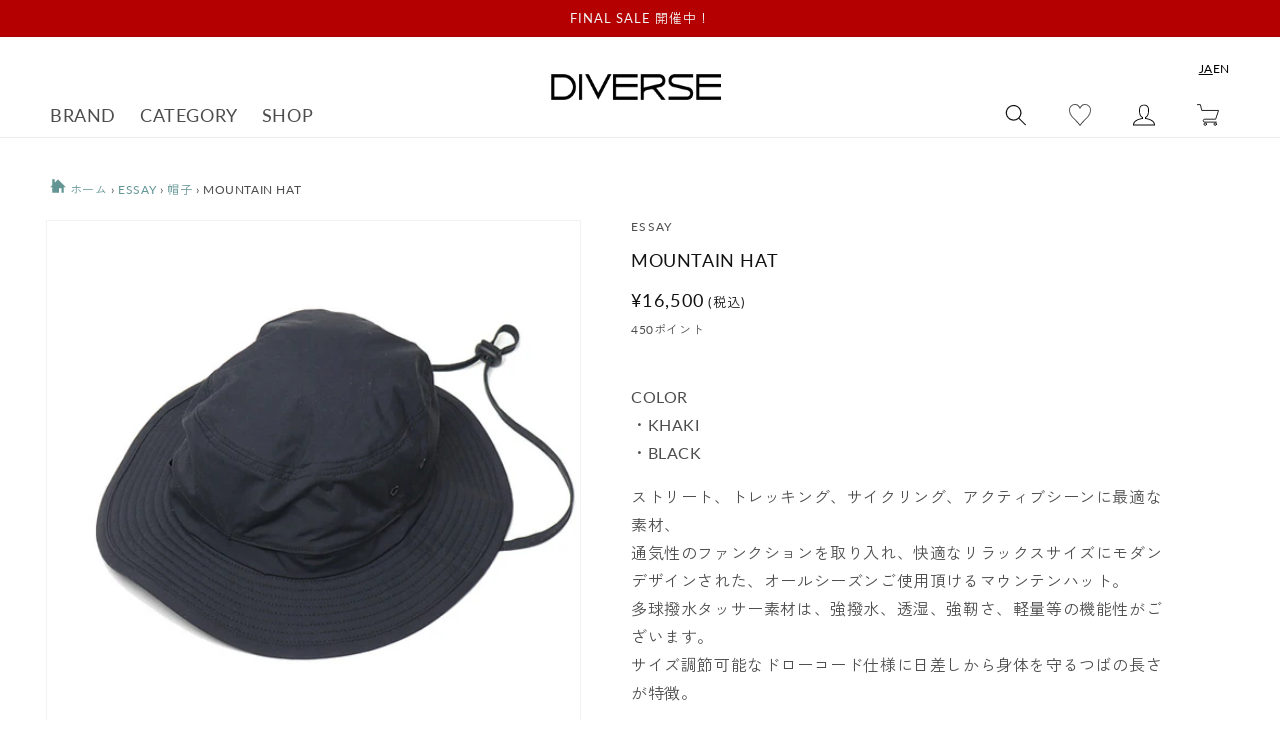

--- FILE ---
content_type: text/html; charset=utf-8
request_url: https://www.diverse-web.com/products/217508
body_size: 66270
content:
<!doctype html>
<html class="no-js" lang="ja">
  <head>
    <meta charset="utf-8">
    <meta http-equiv="X-UA-Compatible" content="IE=edge">
    <meta name="viewport" content="width=device-width,initial-scale=1">
    <meta name="theme-color" content="">
    
    
    <link rel="canonical" href="https://www.diverse-web.com/products/217508">
    <link rel="preconnect" href="https://cdn.shopify.com" crossorigin><link rel="icon" type="image/png" href="//www.diverse-web.com/cdn/shop/files/DIVERSE_insta_prof.-2.png?crop=center&height=32&v=1704003581&width=32"><link rel="preconnect" href="https://fonts.shopifycdn.com" crossorigin>
      
      
      <title>MOUNTAIN HAT (A-2) | ESSAY / 帽子 (MEN) | ESSAY正規取扱店DIVERSE</title>

      
        <meta name="description" content="MOUNTAIN HAT (A-2) | ESSAYの購入ページです。ESSAY正規取扱店DIVERSEなら10,000円以上お買い上げで送料無料＋手数料無料。COLOR ・KHAKI ・BLACK ストリート、トレッキング、サイクリング、アクティブシーンに最適な素材、 通気性のファンクションを取り入れ、快適なリラックスサイズにモダンデザインされた、オールシーズンご使用頂けるマウンテンハット。 多球撥水タッサー素材は、強撥水、透湿、強靭さ、軽量等の機能性がございます。 サイズ調節可能なドローコード仕様に日差しから身体を守るつばの長さが特徴。 NYLON 100% PARTS POLYESTER 100% ONE SIZE">

<meta property="og:site_name" content="DIVERSE">
<meta property="og:url" content="https://www.diverse-web.com/products/217508">
<meta property="og:title" content="MOUNTAIN HAT">
<meta property="og:type" content="product">
<meta property="og:description" content="COLOR ・KHAKI ・BLACK ストリート、トレッキング、サイクリング、アクティブシーンに最適な素材、 通気性のファンクションを取り入れ、快適なリラックスサイズにモダンデザインされた、オールシーズンご使用頂けるマウンテンハット。 多球撥水タッサー素材は、強撥水、透湿、強靭さ、軽量等の機能性がございます。 サイズ調節可能なドローコード仕様に日差しから身体を守るつばの長さが特徴。 NYLON 100% PARTS POLYESTER 100% ONE SIZE"><meta property="og:image" content="http://www.diverse-web.com/cdn/shop/files/06071720_5edca3337019b.jpg?v=1715162522">
  <meta property="og:image:secure_url" content="https://www.diverse-web.com/cdn/shop/files/06071720_5edca3337019b.jpg?v=1715162522">
  <meta property="og:image:width" content="600">
  <meta property="og:image:height" content="600"><meta property="og:price:amount" content="16,500">
  <meta property="og:price:currency" content="JPY"><meta name="twitter:card" content="summary_large_image">
<meta name="twitter:title" content="MOUNTAIN HAT">
<meta name="twitter:description" content="COLOR ・KHAKI ・BLACK ストリート、トレッキング、サイクリング、アクティブシーンに最適な素材、 通気性のファンクションを取り入れ、快適なリラックスサイズにモダンデザインされた、オールシーズンご使用頂けるマウンテンハット。 多球撥水タッサー素材は、強撥水、透湿、強靭さ、軽量等の機能性がございます。 サイズ調節可能なドローコード仕様に日差しから身体を守るつばの長さが特徴。 NYLON 100% PARTS POLYESTER 100% ONE SIZE">


    <script src="//www.diverse-web.com/cdn/shop/t/2/assets/global.js?v=161830166607522106791673344428" defer="defer"></script>
    <script src="//www.diverse-web.com/cdn/shop/t/2/assets/utils.js?v=83240934510345022451678357313" defer="defer"></script>
    <script src="//www.diverse-web.com/cdn/shop/t/2/assets/color-tip-scroll.js?v=111673324455795033781753330464" defer="defer"></script>
    <link rel="stylesheet" href="https://cdnjs.cloudflare.com/ajax/libs/Swiper/4.5.1/css/swiper.min.css" integrity="sha512-nSomje7hTV0g6A5X/lEZq8koYb5XZtrWD7GU2+aIJD35CePx89oxSM+S7k3hqNSpHajFbtmrjavZFxSEfl6pQA==" crossorigin="anonymous" referrerpolicy="no-referrer" />
    <script src="https://cdnjs.cloudflare.com/ajax/libs/Swiper/4.5.1/js/swiper.min.js" integrity="sha512-ZHauUc/vByS6JUz/Hl1o8s2kd4QJVLAbkz8clgjtbKUJT+AG1c735aMtVLJftKQYo+LD62QryvoNa+uqy+rCHQ==" crossorigin="anonymous" referrerpolicy="no-referrer" defer="defer"></script>

    <script>window.performance && window.performance.mark && window.performance.mark('shopify.content_for_header.start');</script><meta name="google-site-verification" content="0NZfsXS9L8XI-IQumxUafBvR259wFtNCn8M6emcABjI">
<meta id="shopify-digital-wallet" name="shopify-digital-wallet" content="/68373905710/digital_wallets/dialog">
<meta name="shopify-checkout-api-token" content="2c8f1c3360f5913b5be410b7cbbadbd9">
<meta id="in-context-paypal-metadata" data-shop-id="68373905710" data-venmo-supported="false" data-environment="production" data-locale="ja_JP" data-paypal-v4="true" data-currency="JPY">
<link rel="alternate" hreflang="x-default" href="https://www.diverse-web.com/products/217508">
<link rel="alternate" hreflang="ja" href="https://www.diverse-web.com/products/217508">
<link rel="alternate" hreflang="en" href="https://www.diverse-web.com/en/products/217508">
<link rel="alternate" type="application/json+oembed" href="https://www.diverse-web.com/products/217508.oembed">
<script async="async" src="/checkouts/internal/preloads.js?locale=ja-JP"></script>
<link rel="preconnect" href="https://shop.app" crossorigin="anonymous">
<script async="async" src="https://shop.app/checkouts/internal/preloads.js?locale=ja-JP&shop_id=68373905710" crossorigin="anonymous"></script>
<script id="apple-pay-shop-capabilities" type="application/json">{"shopId":68373905710,"countryCode":"JP","currencyCode":"JPY","merchantCapabilities":["supports3DS"],"merchantId":"gid:\/\/shopify\/Shop\/68373905710","merchantName":"DIVERSE","requiredBillingContactFields":["postalAddress","email","phone"],"requiredShippingContactFields":["postalAddress","email","phone"],"shippingType":"shipping","supportedNetworks":["visa","masterCard","amex","jcb","discover"],"total":{"type":"pending","label":"DIVERSE","amount":"1.00"},"shopifyPaymentsEnabled":true,"supportsSubscriptions":true}</script>
<script id="shopify-features" type="application/json">{"accessToken":"2c8f1c3360f5913b5be410b7cbbadbd9","betas":["rich-media-storefront-analytics"],"domain":"www.diverse-web.com","predictiveSearch":false,"shopId":68373905710,"locale":"ja"}</script>
<script>var Shopify = Shopify || {};
Shopify.shop = "diverse-web.myshopify.com";
Shopify.locale = "ja";
Shopify.currency = {"active":"JPY","rate":"1.0"};
Shopify.country = "JP";
Shopify.theme = {"name":"diverse__dawn\/main","id":139179000110,"schema_name":"Dawn","schema_version":"7.0.1","theme_store_id":null,"role":"main"};
Shopify.theme.handle = "null";
Shopify.theme.style = {"id":null,"handle":null};
Shopify.cdnHost = "www.diverse-web.com/cdn";
Shopify.routes = Shopify.routes || {};
Shopify.routes.root = "/";</script>
<script type="module">!function(o){(o.Shopify=o.Shopify||{}).modules=!0}(window);</script>
<script>!function(o){function n(){var o=[];function n(){o.push(Array.prototype.slice.apply(arguments))}return n.q=o,n}var t=o.Shopify=o.Shopify||{};t.loadFeatures=n(),t.autoloadFeatures=n()}(window);</script>
<script>
  window.ShopifyPay = window.ShopifyPay || {};
  window.ShopifyPay.apiHost = "shop.app\/pay";
  window.ShopifyPay.redirectState = null;
</script>
<script id="shop-js-analytics" type="application/json">{"pageType":"product"}</script>
<script defer="defer" async type="module" src="//www.diverse-web.com/cdn/shopifycloud/shop-js/modules/v2/client.init-shop-cart-sync_0MstufBG.ja.esm.js"></script>
<script defer="defer" async type="module" src="//www.diverse-web.com/cdn/shopifycloud/shop-js/modules/v2/chunk.common_jll-23Z1.esm.js"></script>
<script defer="defer" async type="module" src="//www.diverse-web.com/cdn/shopifycloud/shop-js/modules/v2/chunk.modal_HXih6-AF.esm.js"></script>
<script type="module">
  await import("//www.diverse-web.com/cdn/shopifycloud/shop-js/modules/v2/client.init-shop-cart-sync_0MstufBG.ja.esm.js");
await import("//www.diverse-web.com/cdn/shopifycloud/shop-js/modules/v2/chunk.common_jll-23Z1.esm.js");
await import("//www.diverse-web.com/cdn/shopifycloud/shop-js/modules/v2/chunk.modal_HXih6-AF.esm.js");

  window.Shopify.SignInWithShop?.initShopCartSync?.({"fedCMEnabled":true,"windoidEnabled":true});

</script>
<script>
  window.Shopify = window.Shopify || {};
  if (!window.Shopify.featureAssets) window.Shopify.featureAssets = {};
  window.Shopify.featureAssets['shop-js'] = {"shop-cart-sync":["modules/v2/client.shop-cart-sync_DN7iwvRY.ja.esm.js","modules/v2/chunk.common_jll-23Z1.esm.js","modules/v2/chunk.modal_HXih6-AF.esm.js"],"init-fed-cm":["modules/v2/client.init-fed-cm_DmZOWWut.ja.esm.js","modules/v2/chunk.common_jll-23Z1.esm.js","modules/v2/chunk.modal_HXih6-AF.esm.js"],"shop-cash-offers":["modules/v2/client.shop-cash-offers_HFfvn_Gz.ja.esm.js","modules/v2/chunk.common_jll-23Z1.esm.js","modules/v2/chunk.modal_HXih6-AF.esm.js"],"shop-login-button":["modules/v2/client.shop-login-button_BVN3pvk0.ja.esm.js","modules/v2/chunk.common_jll-23Z1.esm.js","modules/v2/chunk.modal_HXih6-AF.esm.js"],"pay-button":["modules/v2/client.pay-button_CyS_4GVi.ja.esm.js","modules/v2/chunk.common_jll-23Z1.esm.js","modules/v2/chunk.modal_HXih6-AF.esm.js"],"shop-button":["modules/v2/client.shop-button_zh22db91.ja.esm.js","modules/v2/chunk.common_jll-23Z1.esm.js","modules/v2/chunk.modal_HXih6-AF.esm.js"],"avatar":["modules/v2/client.avatar_BTnouDA3.ja.esm.js"],"init-windoid":["modules/v2/client.init-windoid_BlVJIuJ5.ja.esm.js","modules/v2/chunk.common_jll-23Z1.esm.js","modules/v2/chunk.modal_HXih6-AF.esm.js"],"init-shop-for-new-customer-accounts":["modules/v2/client.init-shop-for-new-customer-accounts_BqzwtUK7.ja.esm.js","modules/v2/client.shop-login-button_BVN3pvk0.ja.esm.js","modules/v2/chunk.common_jll-23Z1.esm.js","modules/v2/chunk.modal_HXih6-AF.esm.js"],"init-shop-email-lookup-coordinator":["modules/v2/client.init-shop-email-lookup-coordinator_DKDv3hKi.ja.esm.js","modules/v2/chunk.common_jll-23Z1.esm.js","modules/v2/chunk.modal_HXih6-AF.esm.js"],"init-shop-cart-sync":["modules/v2/client.init-shop-cart-sync_0MstufBG.ja.esm.js","modules/v2/chunk.common_jll-23Z1.esm.js","modules/v2/chunk.modal_HXih6-AF.esm.js"],"shop-toast-manager":["modules/v2/client.shop-toast-manager_BkVvTGW3.ja.esm.js","modules/v2/chunk.common_jll-23Z1.esm.js","modules/v2/chunk.modal_HXih6-AF.esm.js"],"init-customer-accounts":["modules/v2/client.init-customer-accounts_CZbUHFPX.ja.esm.js","modules/v2/client.shop-login-button_BVN3pvk0.ja.esm.js","modules/v2/chunk.common_jll-23Z1.esm.js","modules/v2/chunk.modal_HXih6-AF.esm.js"],"init-customer-accounts-sign-up":["modules/v2/client.init-customer-accounts-sign-up_C0QA8nCd.ja.esm.js","modules/v2/client.shop-login-button_BVN3pvk0.ja.esm.js","modules/v2/chunk.common_jll-23Z1.esm.js","modules/v2/chunk.modal_HXih6-AF.esm.js"],"shop-follow-button":["modules/v2/client.shop-follow-button_CSkbpFfm.ja.esm.js","modules/v2/chunk.common_jll-23Z1.esm.js","modules/v2/chunk.modal_HXih6-AF.esm.js"],"checkout-modal":["modules/v2/client.checkout-modal_rYdHFJTE.ja.esm.js","modules/v2/chunk.common_jll-23Z1.esm.js","modules/v2/chunk.modal_HXih6-AF.esm.js"],"shop-login":["modules/v2/client.shop-login_DeXIozZF.ja.esm.js","modules/v2/chunk.common_jll-23Z1.esm.js","modules/v2/chunk.modal_HXih6-AF.esm.js"],"lead-capture":["modules/v2/client.lead-capture_DGEoeVgo.ja.esm.js","modules/v2/chunk.common_jll-23Z1.esm.js","modules/v2/chunk.modal_HXih6-AF.esm.js"],"payment-terms":["modules/v2/client.payment-terms_BXPcfuME.ja.esm.js","modules/v2/chunk.common_jll-23Z1.esm.js","modules/v2/chunk.modal_HXih6-AF.esm.js"]};
</script>
<script>(function() {
  var isLoaded = false;
  function asyncLoad() {
    if (isLoaded) return;
    isLoaded = true;
    var urls = ["https:\/\/wishlisthero-assets.revampco.com\/store-front\/bundle2.js?shop=diverse-web.myshopify.com","https:\/\/cdn.sender.net\/accounts_resources\/universal.js?resource_key=3ad4ecd7544649\u0026shop=diverse-web.myshopify.com","https:\/\/wishlisthero-assets.revampco.com\/store-front\/bundle2.js?shop=diverse-web.myshopify.com","https:\/\/wishlisthero-assets.revampco.com\/store-front\/bundle2.js?shop=diverse-web.myshopify.com","https:\/\/storage.nfcube.com\/instafeed-ac6213ece606530aa1d16447b1375dad.js?shop=diverse-web.myshopify.com","https:\/\/wishlisthero-assets.revampco.com\/store-front\/bundle2.js?shop=diverse-web.myshopify.com","https:\/\/wishlisthero-assets.revampco.com\/store-front\/bundle2.js?shop=diverse-web.myshopify.com","https:\/\/wishlisthero-assets.revampco.com\/store-front\/bundle2.js?shop=diverse-web.myshopify.com","https:\/\/wishlisthero-assets.revampco.com\/store-front\/bundle2.js?shop=diverse-web.myshopify.com"];
    for (var i = 0; i < urls.length; i++) {
      var s = document.createElement('script');
      s.type = 'text/javascript';
      s.async = true;
      s.src = urls[i];
      var x = document.getElementsByTagName('script')[0];
      x.parentNode.insertBefore(s, x);
    }
  };
  if(window.attachEvent) {
    window.attachEvent('onload', asyncLoad);
  } else {
    window.addEventListener('load', asyncLoad, false);
  }
})();</script>
<script id="__st">var __st={"a":68373905710,"offset":32400,"reqid":"8ea07cfe-df39-4306-a227-4b569204a4fd-1769515187","pageurl":"www.diverse-web.com\/products\/217508","u":"e0d16d7680e3","p":"product","rtyp":"product","rid":8085673541934};</script>
<script>window.ShopifyPaypalV4VisibilityTracking = true;</script>
<script id="captcha-bootstrap">!function(){'use strict';const t='contact',e='account',n='new_comment',o=[[t,t],['blogs',n],['comments',n],[t,'customer']],c=[[e,'customer_login'],[e,'guest_login'],[e,'recover_customer_password'],[e,'create_customer']],r=t=>t.map((([t,e])=>`form[action*='/${t}']:not([data-nocaptcha='true']) input[name='form_type'][value='${e}']`)).join(','),a=t=>()=>t?[...document.querySelectorAll(t)].map((t=>t.form)):[];function s(){const t=[...o],e=r(t);return a(e)}const i='password',u='form_key',d=['recaptcha-v3-token','g-recaptcha-response','h-captcha-response',i],f=()=>{try{return window.sessionStorage}catch{return}},m='__shopify_v',_=t=>t.elements[u];function p(t,e,n=!1){try{const o=window.sessionStorage,c=JSON.parse(o.getItem(e)),{data:r}=function(t){const{data:e,action:n}=t;return t[m]||n?{data:e,action:n}:{data:t,action:n}}(c);for(const[e,n]of Object.entries(r))t.elements[e]&&(t.elements[e].value=n);n&&o.removeItem(e)}catch(o){console.error('form repopulation failed',{error:o})}}const l='form_type',E='cptcha';function T(t){t.dataset[E]=!0}const w=window,h=w.document,L='Shopify',v='ce_forms',y='captcha';let A=!1;((t,e)=>{const n=(g='f06e6c50-85a8-45c8-87d0-21a2b65856fe',I='https://cdn.shopify.com/shopifycloud/storefront-forms-hcaptcha/ce_storefront_forms_captcha_hcaptcha.v1.5.2.iife.js',D={infoText:'hCaptchaによる保護',privacyText:'プライバシー',termsText:'利用規約'},(t,e,n)=>{const o=w[L][v],c=o.bindForm;if(c)return c(t,g,e,D).then(n);var r;o.q.push([[t,g,e,D],n]),r=I,A||(h.body.append(Object.assign(h.createElement('script'),{id:'captcha-provider',async:!0,src:r})),A=!0)});var g,I,D;w[L]=w[L]||{},w[L][v]=w[L][v]||{},w[L][v].q=[],w[L][y]=w[L][y]||{},w[L][y].protect=function(t,e){n(t,void 0,e),T(t)},Object.freeze(w[L][y]),function(t,e,n,w,h,L){const[v,y,A,g]=function(t,e,n){const i=e?o:[],u=t?c:[],d=[...i,...u],f=r(d),m=r(i),_=r(d.filter((([t,e])=>n.includes(e))));return[a(f),a(m),a(_),s()]}(w,h,L),I=t=>{const e=t.target;return e instanceof HTMLFormElement?e:e&&e.form},D=t=>v().includes(t);t.addEventListener('submit',(t=>{const e=I(t);if(!e)return;const n=D(e)&&!e.dataset.hcaptchaBound&&!e.dataset.recaptchaBound,o=_(e),c=g().includes(e)&&(!o||!o.value);(n||c)&&t.preventDefault(),c&&!n&&(function(t){try{if(!f())return;!function(t){const e=f();if(!e)return;const n=_(t);if(!n)return;const o=n.value;o&&e.removeItem(o)}(t);const e=Array.from(Array(32),(()=>Math.random().toString(36)[2])).join('');!function(t,e){_(t)||t.append(Object.assign(document.createElement('input'),{type:'hidden',name:u})),t.elements[u].value=e}(t,e),function(t,e){const n=f();if(!n)return;const o=[...t.querySelectorAll(`input[type='${i}']`)].map((({name:t})=>t)),c=[...d,...o],r={};for(const[a,s]of new FormData(t).entries())c.includes(a)||(r[a]=s);n.setItem(e,JSON.stringify({[m]:1,action:t.action,data:r}))}(t,e)}catch(e){console.error('failed to persist form',e)}}(e),e.submit())}));const S=(t,e)=>{t&&!t.dataset[E]&&(n(t,e.some((e=>e===t))),T(t))};for(const o of['focusin','change'])t.addEventListener(o,(t=>{const e=I(t);D(e)&&S(e,y())}));const B=e.get('form_key'),M=e.get(l),P=B&&M;t.addEventListener('DOMContentLoaded',(()=>{const t=y();if(P)for(const e of t)e.elements[l].value===M&&p(e,B);[...new Set([...A(),...v().filter((t=>'true'===t.dataset.shopifyCaptcha))])].forEach((e=>S(e,t)))}))}(h,new URLSearchParams(w.location.search),n,t,e,['guest_login'])})(!0,!0)}();</script>
<script integrity="sha256-4kQ18oKyAcykRKYeNunJcIwy7WH5gtpwJnB7kiuLZ1E=" data-source-attribution="shopify.loadfeatures" defer="defer" src="//www.diverse-web.com/cdn/shopifycloud/storefront/assets/storefront/load_feature-a0a9edcb.js" crossorigin="anonymous"></script>
<script crossorigin="anonymous" defer="defer" src="//www.diverse-web.com/cdn/shopifycloud/storefront/assets/shopify_pay/storefront-65b4c6d7.js?v=20250812"></script>
<script data-source-attribution="shopify.dynamic_checkout.dynamic.init">var Shopify=Shopify||{};Shopify.PaymentButton=Shopify.PaymentButton||{isStorefrontPortableWallets:!0,init:function(){window.Shopify.PaymentButton.init=function(){};var t=document.createElement("script");t.src="https://www.diverse-web.com/cdn/shopifycloud/portable-wallets/latest/portable-wallets.ja.js",t.type="module",document.head.appendChild(t)}};
</script>
<script data-source-attribution="shopify.dynamic_checkout.buyer_consent">
  function portableWalletsHideBuyerConsent(e){var t=document.getElementById("shopify-buyer-consent"),n=document.getElementById("shopify-subscription-policy-button");t&&n&&(t.classList.add("hidden"),t.setAttribute("aria-hidden","true"),n.removeEventListener("click",e))}function portableWalletsShowBuyerConsent(e){var t=document.getElementById("shopify-buyer-consent"),n=document.getElementById("shopify-subscription-policy-button");t&&n&&(t.classList.remove("hidden"),t.removeAttribute("aria-hidden"),n.addEventListener("click",e))}window.Shopify?.PaymentButton&&(window.Shopify.PaymentButton.hideBuyerConsent=portableWalletsHideBuyerConsent,window.Shopify.PaymentButton.showBuyerConsent=portableWalletsShowBuyerConsent);
</script>
<script data-source-attribution="shopify.dynamic_checkout.cart.bootstrap">document.addEventListener("DOMContentLoaded",(function(){function t(){return document.querySelector("shopify-accelerated-checkout-cart, shopify-accelerated-checkout")}if(t())Shopify.PaymentButton.init();else{new MutationObserver((function(e,n){t()&&(Shopify.PaymentButton.init(),n.disconnect())})).observe(document.body,{childList:!0,subtree:!0})}}));
</script>
<link id="shopify-accelerated-checkout-styles" rel="stylesheet" media="screen" href="https://www.diverse-web.com/cdn/shopifycloud/portable-wallets/latest/accelerated-checkout-backwards-compat.css" crossorigin="anonymous">
<style id="shopify-accelerated-checkout-cart">
        #shopify-buyer-consent {
  margin-top: 1em;
  display: inline-block;
  width: 100%;
}

#shopify-buyer-consent.hidden {
  display: none;
}

#shopify-subscription-policy-button {
  background: none;
  border: none;
  padding: 0;
  text-decoration: underline;
  font-size: inherit;
  cursor: pointer;
}

#shopify-subscription-policy-button::before {
  box-shadow: none;
}

      </style>
<script id="sections-script" data-sections="header,footer" defer="defer" src="//www.diverse-web.com/cdn/shop/t/2/compiled_assets/scripts.js?v=46599"></script>
<script>window.performance && window.performance.mark && window.performance.mark('shopify.content_for_header.end');</script>


    <style data-shopify>
      @font-face {
  font-family: Lato;
  font-weight: 400;
  font-style: normal;
  font-display: swap;
  src: url("//www.diverse-web.com/cdn/fonts/lato/lato_n4.c3b93d431f0091c8be23185e15c9d1fee1e971c5.woff2") format("woff2"),
       url("//www.diverse-web.com/cdn/fonts/lato/lato_n4.d5c00c781efb195594fd2fd4ad04f7882949e327.woff") format("woff");
}

      @font-face {
  font-family: Lato;
  font-weight: 700;
  font-style: normal;
  font-display: swap;
  src: url("//www.diverse-web.com/cdn/fonts/lato/lato_n7.900f219bc7337bc57a7a2151983f0a4a4d9d5dcf.woff2") format("woff2"),
       url("//www.diverse-web.com/cdn/fonts/lato/lato_n7.a55c60751adcc35be7c4f8a0313f9698598612ee.woff") format("woff");
}

      @font-face {
  font-family: Lato;
  font-weight: 400;
  font-style: italic;
  font-display: swap;
  src: url("//www.diverse-web.com/cdn/fonts/lato/lato_i4.09c847adc47c2fefc3368f2e241a3712168bc4b6.woff2") format("woff2"),
       url("//www.diverse-web.com/cdn/fonts/lato/lato_i4.3c7d9eb6c1b0a2bf62d892c3ee4582b016d0f30c.woff") format("woff");
}

      @font-face {
  font-family: Lato;
  font-weight: 700;
  font-style: italic;
  font-display: swap;
  src: url("//www.diverse-web.com/cdn/fonts/lato/lato_i7.16ba75868b37083a879b8dd9f2be44e067dfbf92.woff2") format("woff2"),
       url("//www.diverse-web.com/cdn/fonts/lato/lato_i7.4c07c2b3b7e64ab516aa2f2081d2bb0366b9dce8.woff") format("woff");
}

      @font-face {
  font-family: Lato;
  font-weight: 400;
  font-style: normal;
  font-display: swap;
  src: url("//www.diverse-web.com/cdn/fonts/lato/lato_n4.c3b93d431f0091c8be23185e15c9d1fee1e971c5.woff2") format("woff2"),
       url("//www.diverse-web.com/cdn/fonts/lato/lato_n4.d5c00c781efb195594fd2fd4ad04f7882949e327.woff") format("woff");
}


      :root {
        --font-body-family: Lato, sans-serif;
        --font-body-style: normal;
        --font-body-weight: 400;
        --font-body-weight-bold: 700;

        --font-heading-family: Lato, sans-serif;
        --font-heading-style: normal;
        --font-heading-weight: 400;

        --font-body-scale: 1.0;
        --font-heading-scale: 1.0;

        --color-base-text: 18, 18, 18;
        --color-shadow: 18, 18, 18;
        --color-base-background-1: 255, 255, 255;
        --color-base-background-2: 243, 243, 243;
        --color-base-solid-button-labels: 255, 255, 255;
        --color-base-outline-button-labels: 18, 18, 18;
        --color-base-accent-1: 18, 18, 18;
        --color-base-accent-2: 51, 79, 180;
        --payment-terms-background-color: #ffffff;

        --gradient-base-background-1: #ffffff;
        --gradient-base-background-2: #f3f3f3;
        --gradient-base-accent-1: #121212;
        --gradient-base-accent-2: #334fb4;

        --media-padding: px;
        --media-border-opacity: 0.05;
        --media-border-width: 1px;
        --media-radius: 0px;
        --media-shadow-opacity: 0.0;
        --media-shadow-horizontal-offset: 0px;
        --media-shadow-vertical-offset: 4px;
        --media-shadow-blur-radius: 5px;
        --media-shadow-visible: 0;

        --page-width: 140rem;
        --page-width-margin: 0rem;

        --product-card-image-padding: 0.0rem;
        --product-card-corner-radius: 0.0rem;
        --product-card-text-alignment: left;
        --product-card-border-width: 0.0rem;
        --product-card-border-opacity: 0.1;
        --product-card-shadow-opacity: 0.0;
        --product-card-shadow-visible: 0;
        --product-card-shadow-horizontal-offset: 0.0rem;
        --product-card-shadow-vertical-offset: 0.4rem;
        --product-card-shadow-blur-radius: 0.5rem;

        --collection-card-image-padding: 0.0rem;
        --collection-card-corner-radius: 0.0rem;
        --collection-card-text-alignment: left;
        --collection-card-border-width: 0.0rem;
        --collection-card-border-opacity: 0.1;
        --collection-card-shadow-opacity: 0.0;
        --collection-card-shadow-visible: 0;
        --collection-card-shadow-horizontal-offset: 0.0rem;
        --collection-card-shadow-vertical-offset: 0.4rem;
        --collection-card-shadow-blur-radius: 0.5rem;

        --blog-card-image-padding: 0.0rem;
        --blog-card-corner-radius: 0.0rem;
        --blog-card-text-alignment: left;
        --blog-card-border-width: 0.0rem;
        --blog-card-border-opacity: 0.1;
        --blog-card-shadow-opacity: 0.0;
        --blog-card-shadow-visible: 0;
        --blog-card-shadow-horizontal-offset: 0.0rem;
        --blog-card-shadow-vertical-offset: 0.4rem;
        --blog-card-shadow-blur-radius: 0.5rem;

        --badge-corner-radius: 4.0rem;

        --popup-border-width: 1px;
        --popup-border-opacity: 0.1;
        --popup-corner-radius: 0px;
        --popup-shadow-opacity: 0.0;
        --popup-shadow-horizontal-offset: 0px;
        --popup-shadow-vertical-offset: 4px;
        --popup-shadow-blur-radius: 5px;

        --drawer-border-width: 1px;
        --drawer-border-opacity: 0.1;
        --drawer-shadow-opacity: 0.0;
        --drawer-shadow-horizontal-offset: 0px;
        --drawer-shadow-vertical-offset: 4px;
        --drawer-shadow-blur-radius: 5px;

        --spacing-sections-desktop: 0px;
        --spacing-sections-mobile: 0px;

        --grid-desktop-vertical-spacing: 8px;
        --grid-desktop-horizontal-spacing: 8px;
        --grid-mobile-vertical-spacing: 4px;
        --grid-mobile-horizontal-spacing: 4px;

        --text-boxes-border-opacity: 0.1;
        --text-boxes-border-width: 0px;
        --text-boxes-radius: 0px;
        --text-boxes-shadow-opacity: 0.0;
        --text-boxes-shadow-visible: 0;
        --text-boxes-shadow-horizontal-offset: 0px;
        --text-boxes-shadow-vertical-offset: 4px;
        --text-boxes-shadow-blur-radius: 5px;

        --buttons-radius: 0px;
        --buttons-radius-outset: 0px;
        --buttons-border-width: 1px;
        --buttons-border-opacity: 1.0;
        --buttons-shadow-opacity: 0.0;
        --buttons-shadow-visible: 0;
        --buttons-shadow-horizontal-offset: 0px;
        --buttons-shadow-vertical-offset: 4px;
        --buttons-shadow-blur-radius: 5px;
        --buttons-border-offset: 0px;

        --inputs-radius: 0px;
        --inputs-border-width: 1px;
        --inputs-border-opacity: 0.55;
        --inputs-shadow-opacity: 0.0;
        --inputs-shadow-horizontal-offset: 0px;
        --inputs-margin-offset: 0px;
        --inputs-shadow-vertical-offset: 4px;
        --inputs-shadow-blur-radius: 5px;
        --inputs-radius-outset: 0px;

        --variant-pills-radius: 40px;
        --variant-pills-border-width: 1px;
        --variant-pills-border-opacity: 0.55;
        --variant-pills-shadow-opacity: 0.0;
        --variant-pills-shadow-horizontal-offset: 0px;
        --variant-pills-shadow-vertical-offset: 4px;
        --variant-pills-shadow-blur-radius: 5px;
      }

      *,
      *::before,
      *::after {
        box-sizing: inherit;
      }

      html {
        box-sizing: border-box;
        font-size: calc(var(--font-body-scale) * 62.5%);
        height: 100%;
      }

      body {
        display: grid;
        grid-template-rows: auto auto 1fr auto;
        grid-template-columns: 100%;
        min-height: 100%;
        margin: 0;
        font-size: 1.5rem;
        letter-spacing: 0.06rem;
        line-height: calc(1 + 0.8 / var(--font-body-scale));
        font-family: var(--font-body-family);
        font-style: var(--font-body-style);
        font-weight: var(--font-body-weight);
      }

      @media screen and (min-width: 750px) {
        body {
          font-size: 1.6rem;
        }
      }
    </style>

    <link href="//www.diverse-web.com/cdn/shop/t/2/assets/base.css?v=26184450913630256111763425887" rel="stylesheet" type="text/css" media="all" />
<link rel="preload" as="font" href="//www.diverse-web.com/cdn/fonts/lato/lato_n4.c3b93d431f0091c8be23185e15c9d1fee1e971c5.woff2" type="font/woff2" crossorigin><link rel="preload" as="font" href="//www.diverse-web.com/cdn/fonts/lato/lato_n4.c3b93d431f0091c8be23185e15c9d1fee1e971c5.woff2" type="font/woff2" crossorigin><script>document.documentElement.className = document.documentElement.className.replace('no-js', 'js');
    if (Shopify.designMode) {
      document.documentElement.classList.add('shopify-design-mode');
    }
    </script>

 
    
<!-- Font icon for header icons -->
<link href="https://wishlisthero-assets.revampco.com/safe-icons/css/wishlisthero-icons.css" rel="stylesheet"/>
<!-- Style for floating buttons and others -->
<style type="text/css">
    .wishlisthero-floating {
        position: absolute;
          right:5px;
        top: 5px;
        z-index: 23;
        border-radius: 100%;
    }

    .wishlisthero-floating:hover {
        background-color: rgba(0, 0, 0, 0.05);
    }

    .wishlisthero-floating button {
        font-size: 20px !important;
        width: 40px !important;
        padding: 0.125em 0 0 !important;
    }
.MuiTypography-body2 ,.MuiTypography-body1 ,.MuiTypography-caption ,.MuiTypography-button ,.MuiTypography-h1 ,.MuiTypography-h2 ,.MuiTypography-h3 ,.MuiTypography-h4 ,.MuiTypography-h5 ,.MuiTypography-h6 ,.MuiTypography-subtitle1 ,.MuiTypography-subtitle2 ,.MuiTypography-overline , MuiButton-root,  .MuiCardHeader-title a{
     font-family: inherit !important; /*Roboto, Helvetica, Arial, sans-serif;*/
}
.MuiTypography-h1 , .MuiTypography-h2 , .MuiTypography-h3 , .MuiTypography-h4 , .MuiTypography-h5 , .MuiTypography-h6 ,  .MuiCardHeader-title a{
     font-family: Lato, sans-serif !important;
     font-family: ,  !important;
     font-family: ,  !important;
     font-family: ,  !important;
}

    /****************************************************************************************/
    /* For some theme shared view need some spacing */
    /*
    #wishlist-hero-shared-list-view {
  margin-top: 15px;
  margin-bottom: 15px;
}
#wishlist-hero-shared-list-view h1 {
  padding-left: 5px;
}

#wishlisthero-product-page-button-container {
  padding-top: 15px;
}
*/
    /****************************************************************************************/
    /* #wishlisthero-product-page-button-container button {
  padding-left: 1px !important;
} */
    /****************************************************************************************/
    /* Customize the indicator when wishlist has items AND the normal indicator not working */
/*     span.wishlist-hero-items-count {

  top: 0px;
  right: -6px;



}

@media screen and (max-width: 749px){
.wishlisthero-product-page-button-container{
width:100%
}
.wishlisthero-product-page-button-container button{
 margin-left:auto !important; margin-right: auto !important;
}
}
@media screen and (max-width: 749px) {
span.wishlist-hero-items-count {
top: 10px;
right: 3px;
}
}*/

@media screen and (max-width: 749px) {
span.wishlist-hero-items-count{
  display: none!important;
}

.wishlisthero-customer-view-listing .wishlist-hero-list-card-product-image {
  display: block !important;
}

button.MuiButtonBase-root.MuiButton-root.MuiButton-contained.MuiButtonGroup-grouped.MuiButtonGroup-groupedHorizontal.MuiButtonGroup-groupedOutlined.MuiButtonGroup-groupedOutlinedHorizontal.MuiButtonGroup-groupedOutlined.wishlist-hero-list-card-footer-add-to-cart.MuiButton-containedPrimary.MuiButton-fullWidth {
  display: none;
}

.MuiPaper-root.MuiDialog-paper.MuiDialog-paperScrollPaper.MuiDialog-paperWidthLg.MuiDialog-paperFullWidth.MuiPaper-elevation24.MuiPaper-rounded span button {
  display: none;
}

.MuiDialogContent-dividers {
  padding-bottom: 0 !important;
  border-bottom: 0 !important;
}

button.MuiButtonBase-root.MuiButton-root.MuiButton-text.wishlist-hero-list-card-footer-add-all-to-cart-dialog.wishlist-hero-dyna-translate,
button.MuiButtonBase-root.MuiButton-root.MuiButton-text.wishlist-hero-list-card-footer-add-all-to-cart {
  display: none;
}

.wishlisthero-customer-view-listing div text {
  display: none;
}

p#scroll-dialog-description div div text {
  display: none;
}

.wishlisthero-customer-view-listing svg.svg-inline--fa.fa-sign-in-alt.fa-w-16.fa-inherit {
  display: none;
}


p.MuiTypography-root.MuiDialogContentText-root.MuiTypography-body1.MuiTypography-colorTextSecondary,
#scroll-dialog-description div div div {
  font-size: 12px;
  color: #000000;
}

h2.MuiTypography-root.MuiTypography-h6,
span.MuiButton-label,
p.MuiTypography-root.MuiTypography-body1 {
    font-size: 12px !important;
    color: #000000 !important;
    font-family: Lato,Zen Kaku Gothic New, sans-serif;
}

span.money.conversion-bear-money {
    font-size: 18px !important;
    color: inherit !important;
}

.MuiSnackbar-root.MuiSnackbar-anchorOriginBottomCenter {
  display: none;
}

.MuiPaper-root.MuiDialog-paper.MuiDialog-paperScrollPaper.MuiDialog-paperWidthLg.MuiDialog-paperFullWidth.MuiPaper-elevation24.MuiPaper-rounded svg.svg-inline--fa.fa-heart.fa-w-16.fa-1x {
  display: none;
}

h5.MuiTypography-root.MuiTypography-h5 {
  font-size: 20px !important;
}

.MuiDialogTitle-root {
  margin: auto !important;
}

span.wishlist-hero-list-card-header-added-on {
    display: none;
}

</style>
<script>window.wishlisthero_cartDotClasses=['site-header__cart-count', 'is-visible'];</script>
 <script type='text/javascript'>try{
   window.WishListHero_setting = {"ButtonColor":"rgb(101,141,153)","IconColor":"rgba(255, 255, 255, 1)","IconType":"Heart","ButtonTextBeforeAdding":"この商品をお気に入り登録","ButtonTextAfterAdding":"ADDED TO WISHLIST","AnimationAfterAddition":"None","ButtonTextAddToCart":"ADD TO CART","ButtonTextOutOfStock":"OUT OF STOCK","ButtonTextAddAllToCart":"ADD ALL TO CART","ButtonTextRemoveAllToCart":"お気に入り商品をすべて削除する","AddedProductNotificationText":"Product added to wishlist successfully","AddedProductToCartNotificationText":"Product added to cart successfully","ViewCartLinkText":"View Cart","SharePopup_TitleText":"Share My wishlist","SharePopup_shareBtnText":"Share","SharePopup_shareHederText":"Share on Social Networks","SharePopup_shareCopyText":"Or copy Wishlist link to share","SharePopup_shareCancelBtnText":"キャンセル","SharePopup_shareCopyBtnText":"copy","SendEMailPopup_BtnText":"send email","SendEMailPopup_FromText":"From Name","SendEMailPopup_ToText":"To email","SendEMailPopup_BodyText":"Body","SendEMailPopup_SendBtnText":"send","SendEMailPopup_TitleText":"Send My Wislist via Email","AddProductMessageText":"Are you sure you want to add all items to cart ?","RemoveProductMessageText":"商品をお気に入りリストから削除します。","RemoveAllProductMessageText":"すべての商品をお気に入りリストから削除します。","RemovedProductNotificationText":"商品の削除が完了しました。","AddAllOutOfStockProductNotificationText":"商品をカートに入れる際にエラーが発生しました。後でもう一度やり直してください。","RemovePopupOkText":"削除","RemovePopup_HeaderText":"お気に入り商品を削除","ViewWishlistText":"View wishlist","EmptyWishlistText":"お気に入りリストに商品が登録されていません。","BuyNowButtonText":"Buy Now","BuyNowButtonColor":"rgb(144, 86, 162)","BuyNowTextButtonColor":"rgb(255, 255, 255)","Wishlist_Title":"お気に入り","WishlistHeaderTitleAlignment":"Left","WishlistProductImageSize":"Large","PriceColor":"rgb(18,18,18)","HeaderFontSize":"30","PriceFontSize":"18","ProductNameFontSize":"16","LaunchPointType":"header_menu","DisplayWishlistAs":"popup_window","DisplayButtonAs":"button_with_icon","PopupSize":"lg","HideAddToCartButton":false,"NoRedirectAfterAddToCart":false,"DisableGuestCustomer":false,"LoginPopupContent":"お気に入りリストを保存するには ログイン または 新規登録 が必要です。","LoginPopupLoginBtnText":"ログイン","LoginPopupContentFontSize":"20","NotificationPopupPosition":"right","WishlistButtonTextColor":"rgba(255, 255, 255, 1)","EnableRemoveFromWishlistAfterAddButtonText":"お気に入り登録済み","_id":"63b4ce4d28f45801bdd9df49","EnableCollection":false,"EnableShare":true,"RemovePowerBy":false,"EnableFBPixel":false,"DisapleApp":false,"FloatPointPossition":"bottom_right","HeartStateToggle":true,"HeaderMenuItemsIndicator":true,"EnableRemoveFromWishlistAfterAdd":true,"DisablePopupNotification":true,"IconTypeNum":"1","SendEMailPopup_SendNotificationText":"email sent successfully","SharePopup_shareCopiedText":"Copied","ThrdParty_Trans_active":true,"Shop":"diverse-web.myshopify.com","shop":"diverse-web.myshopify.com","Status":"Active","Plan":"SILVER"};  
  }catch(e){ console.error('Error loading config',e); } </script>
<!-- BEGIN app block: shopify://apps/powerful-form-builder/blocks/app-embed/e4bcb1eb-35b2-42e6-bc37-bfe0e1542c9d --><script type="text/javascript" hs-ignore data-cookieconsent="ignore">
  var Globo = Globo || {};
  var globoFormbuilderRecaptchaInit = function(){};
  var globoFormbuilderHcaptchaInit = function(){};
  window.Globo.FormBuilder = window.Globo.FormBuilder || {};
  window.Globo.FormBuilder.shop = {"configuration":{"money_format":"¥{{amount_no_decimals}}"},"pricing":{"features":{"bulkOrderForm":true,"cartForm":true,"fileUpload":30,"removeCopyright":true,"restrictedEmailDomains":false,"metrics":true}},"settings":{"copyright":"Powered by <a href=\"https://globosoftware.net\" target=\"_blank\">Globo</a> <a href=\"https://apps.shopify.com/form-builder-contact-form\" target=\"_blank\">Contact Form</a>","hideWaterMark":false,"reCaptcha":{"recaptchaType":"v2","siteKey":false,"languageCode":"en"},"hCaptcha":{"siteKey":false},"scrollTop":false,"customCssCode":"","customCssEnabled":false,"additionalColumns":[]},"encryption_form_id":1,"url":"https://app.powerfulform.com/","CDN_URL":"https://dxo9oalx9qc1s.cloudfront.net","app_id":"1783207"};

  if(window.Globo.FormBuilder.shop.settings.customCssEnabled && window.Globo.FormBuilder.shop.settings.customCssCode){
    const customStyle = document.createElement('style');
    customStyle.type = 'text/css';
    customStyle.innerHTML = window.Globo.FormBuilder.shop.settings.customCssCode;
    document.head.appendChild(customStyle);
  }

  window.Globo.FormBuilder.forms = [];
    
      
      
      
      window.Globo.FormBuilder.forms[93130] = {"93130":{"elements":[{"id":"group-1","type":"group","label":{"ja":"Page 1","en":"Page 1"},"description":"","elements":[{"id":"text-1","type":"text","label":{"en":"First Name","vi":"Your Name","ja":"名前"},"placeholder":{"en":"First Name","vi":"Your Name","ja":""},"description":null,"hideLabel":false,"required":true,"columnWidth":100},{"id":"email","type":"email","label":{"ja":"メールアドレス","en":"メールアドレス"},"placeholder":{"ja":"","en":""},"description":null,"hideLabel":false,"required":true,"columnWidth":100,"conditionalField":false,"displayType":"show","displayRules":[{"field":"","relation":"equal","condition":""}]},{"id":"text-2","type":"text","label":{"ja":"variant_id","en":"variant_id"},"placeholder":{"ja":"variant_id","en":"variant_id"},"description":"","limitCharacters":false,"characters":100,"hideLabel":false,"keepPositionLabel":false,"columnWidth":100,"displayType":"show","displayDisjunctive":false,"conditionalField":false,"required":true},{"id":"text-3","type":"text","label":{"ja":"product_name","en":"product_name"},"placeholder":{"ja":"product_name","en":"product_name"},"description":"","limitCharacters":false,"characters":100,"hideLabel":false,"keepPositionLabel":false,"columnWidth":100,"displayType":"show","displayDisjunctive":false,"conditionalField":false}]}],"errorMessage":{"required":"{{ label | capitalize }} is required","minSelections":"Please choose at least {{ min_selections }} options","maxSelections":"Please choose at maximum of {{ max_selections }} options","exactlySelections":"Please choose exactly {{ exact_selections }} options","minProductSelections":"Please choose at least {{ min_selections }} products","maxProductSelections":"Please choose a maximum of {{ max_selections }} products","minProductQuantities":"Please choose a quantity of at least {{ min_quantities }} products","maxProductQuantities":"Please choose a quantity of no more than {{ max_quantities }} products","minEachProductQuantities":"Choose quantity of product {{product_name}} of at least {{min_quantities}}","maxEachProductQuantities":"Choose quantity of product {{product_name}} of at most {{max_quantities}}","invalid":"Invalid","invalidName":"Invalid name","invalidEmail":"Email address is invalid","restrictedEmailDomain":"This email domain is restricted","invalidURL":"Invalid url","invalidPhone":"Invalid phone","invalidNumber":"Invalid number","invalidPassword":"Invalid password","confirmPasswordNotMatch":"Confirmed password doesn't match","customerAlreadyExists":"Customer already exists","keyAlreadyExists":"Data already exists","fileSizeLimit":"File size limit","fileNotAllowed":"File not allowed","requiredCaptcha":"Required captcha","requiredProducts":"Please select product","limitQuantity":"The number of products left in stock has been exceeded","shopifyInvalidPhone":"phone - Enter a valid phone number to use this delivery method","shopifyPhoneHasAlready":"phone - Phone has already been taken","shopifyInvalidProvice":"addresses.province - is not valid","otherError":"Something went wrong, please try again","limitNumberOfSubmissions":"Form submission limit reached"},"appearance":{"layout":"default","width":600,"style":"material_outlined","mainColor":"rgba(46,78,73,1)","floatingIcon":"\u003csvg aria-hidden=\"true\" focusable=\"false\" data-prefix=\"far\" data-icon=\"envelope\" class=\"svg-inline--fa fa-envelope fa-w-16\" role=\"img\" xmlns=\"http:\/\/www.w3.org\/2000\/svg\" viewBox=\"0 0 512 512\"\u003e\u003cpath fill=\"currentColor\" d=\"M464 64H48C21.49 64 0 85.49 0 112v288c0 26.51 21.49 48 48 48h416c26.51 0 48-21.49 48-48V112c0-26.51-21.49-48-48-48zm0 48v40.805c-22.422 18.259-58.168 46.651-134.587 106.49-16.841 13.247-50.201 45.072-73.413 44.701-23.208.375-56.579-31.459-73.413-44.701C106.18 199.465 70.425 171.067 48 152.805V112h416zM48 400V214.398c22.914 18.251 55.409 43.862 104.938 82.646 21.857 17.205 60.134 55.186 103.062 54.955 42.717.231 80.509-37.199 103.053-54.947 49.528-38.783 82.032-64.401 104.947-82.653V400H48z\"\u003e\u003c\/path\u003e\u003c\/svg\u003e","floatingText":null,"displayOnAllPage":false,"formType":"normalForm","background":"color","backgroundColor":"#fff","descriptionColor":"#6c757d","headingColor":"#000","labelColor":"#1c1c1c","optionColor":"#000","paragraphBackground":"#fff","paragraphColor":"#000","theme_design":false,"font":{"family":"Almarai","variant":"regular"},"colorScheme":{"solidButton":{"red":52,"green":90,"blue":109},"solidButtonLabel":{"red":255,"green":255,"blue":255},"text":{"red":28,"green":28,"blue":28},"outlineButton":{"red":52,"green":90,"blue":109},"background":{"red":255,"green":255,"blue":255}}},"afterSubmit":{"action":"clearForm","title":{"ja":"メールが送信されました","en":"メールが送信されました"},"message":{"ja":"\u003cp\u003e\u003cspan style=\"color: rgb(34, 34, 34);\"\u003eご入力いただいたメールアドレス宛に、ご注文用のURLが届きますので、ご購入のお手続きをお願いいたします。\u003c\/span\u003e\u003c\/p\u003e","en":"\u003cp\u003e\u003cspan style=\"color: rgb(34, 34, 34);\"\u003eご入力いただいたメールアドレス宛に、ご注文用のURLが届きますので、ご購入のお手続きをお願いいたします。\u003c\/span\u003e\u003c\/p\u003e"},"redirectUrl":null},"footer":{"description":null,"previousText":{"ja":"Previous","en":"Previous"},"nextText":"Next","submitText":{"ja":"送信","en":"送信"},"submitFullWidth":true,"submitAlignment":"left"},"header":{"active":false,"title":"Contact us","description":"Leave your message and we'll get back to you shortly.","headerAlignment":"center"},"isStepByStepForm":true,"publish":{"requiredLogin":false,"requiredLoginMessage":"Please \u003ca href='\/account\/login' title='login'\u003elogin\u003c\/a\u003e to continue"},"reCaptcha":{"enable":false},"html":"\n\u003cdiv class=\"globo-form default-form globo-form-id-93130 \" data-locale=\"ja\" \u003e\n\n\u003cstyle\u003e\n\n\n    \n        \n        @import url('https:\/\/fonts.googleapis.com\/css?family=Almarai:ital,wght@0,400');\n    \n\n    :root .globo-form-app[data-id=\"93130\"]{\n        \n        --gfb-color-solidButton: 52,90,109;\n        --gfb-color-solidButtonColor: rgb(var(--gfb-color-solidButton));\n        --gfb-color-solidButtonLabel: 255,255,255;\n        --gfb-color-solidButtonLabelColor: rgb(var(--gfb-color-solidButtonLabel));\n        --gfb-color-text: 28,28,28;\n        --gfb-color-textColor: rgb(var(--gfb-color-text));\n        --gfb-color-outlineButton: 52,90,109;\n        --gfb-color-outlineButtonColor: rgb(var(--gfb-color-outlineButton));\n        --gfb-color-background: 255,255,255;\n        --gfb-color-backgroundColor: rgb(var(--gfb-color-background));\n        \n        --gfb-main-color: rgba(46,78,73,1);\n        --gfb-primary-color: var(--gfb-color-solidButtonColor, var(--gfb-main-color));\n        --gfb-primary-text-color: var(--gfb-color-solidButtonLabelColor, #FFF);\n        --gfb-form-width: 600px;\n        --gfb-font-family: inherit;\n        --gfb-font-style: inherit;\n        --gfb--image: 40%;\n        --gfb-image-ratio-draft: var(--gfb--image);\n        --gfb-image-ratio: var(--gfb-image-ratio-draft);\n        \n        \n        --gfb-font-family: \"Almarai\";\n        --gfb-font-weight: normal;\n        --gfb-font-style: normal;\n        \n        --gfb-bg-temp-color: #FFF;\n        --gfb-bg-position: ;\n        \n            --gfb-bg-temp-color: #fff;\n        \n        --gfb-bg-color: var(--gfb-color-backgroundColor, var(--gfb-bg-temp-color));\n        \n    }\n    \n.globo-form-id-93130 .globo-form-app{\n    max-width: 600px;\n    width: -webkit-fill-available;\n    \n    background-color: var(--gfb-bg-color);\n    \n    \n}\n\n.globo-form-id-93130 .globo-form-app .globo-heading{\n    color: var(--gfb-color-textColor, #000)\n}\n\n\n.globo-form-id-93130 .globo-form-app .header {\n    text-align:center;\n}\n\n\n.globo-form-id-93130 .globo-form-app .globo-description,\n.globo-form-id-93130 .globo-form-app .header .globo-description{\n    --gfb-color-description: rgba(var(--gfb-color-text), 0.8);\n    color: var(--gfb-color-description, #6c757d);\n}\n.globo-form-id-93130 .globo-form-app .globo-label,\n.globo-form-id-93130 .globo-form-app .globo-form-control label.globo-label,\n.globo-form-id-93130 .globo-form-app .globo-form-control label.globo-label span.label-content{\n    color: var(--gfb-color-textColor, #1c1c1c);\n    text-align: left;\n}\n.globo-form-id-93130 .globo-form-app .globo-label.globo-position-label{\n    height: 20px !important;\n}\n.globo-form-id-93130 .globo-form-app .globo-form-control .help-text.globo-description,\n.globo-form-id-93130 .globo-form-app .globo-form-control span.globo-description{\n    --gfb-color-description: rgba(var(--gfb-color-text), 0.8);\n    color: var(--gfb-color-description, #6c757d);\n}\n.globo-form-id-93130 .globo-form-app .globo-form-control .checkbox-wrapper .globo-option,\n.globo-form-id-93130 .globo-form-app .globo-form-control .radio-wrapper .globo-option\n{\n    color: var(--gfb-color-textColor, #1c1c1c);\n}\n.globo-form-id-93130 .globo-form-app .footer,\n.globo-form-id-93130 .globo-form-app .gfb__footer{\n    text-align:left;\n}\n.globo-form-id-93130 .globo-form-app .footer button,\n.globo-form-id-93130 .globo-form-app .gfb__footer button{\n    border:1px solid var(--gfb-primary-color);\n    \n        width:100%;\n    \n}\n.globo-form-id-93130 .globo-form-app .footer button.submit,\n.globo-form-id-93130 .globo-form-app .gfb__footer button.submit\n.globo-form-id-93130 .globo-form-app .footer button.checkout,\n.globo-form-id-93130 .globo-form-app .gfb__footer button.checkout,\n.globo-form-id-93130 .globo-form-app .footer button.action.loading .spinner,\n.globo-form-id-93130 .globo-form-app .gfb__footer button.action.loading .spinner{\n    background-color: var(--gfb-primary-color);\n    color : #ffffff;\n}\n.globo-form-id-93130 .globo-form-app .globo-form-control .star-rating\u003efieldset:not(:checked)\u003elabel:before {\n    content: url('data:image\/svg+xml; utf8, \u003csvg aria-hidden=\"true\" focusable=\"false\" data-prefix=\"far\" data-icon=\"star\" class=\"svg-inline--fa fa-star fa-w-18\" role=\"img\" xmlns=\"http:\/\/www.w3.org\/2000\/svg\" viewBox=\"0 0 576 512\"\u003e\u003cpath fill=\"rgba(46,78,73,1)\" d=\"M528.1 171.5L382 150.2 316.7 17.8c-11.7-23.6-45.6-23.9-57.4 0L194 150.2 47.9 171.5c-26.2 3.8-36.7 36.1-17.7 54.6l105.7 103-25 145.5c-4.5 26.3 23.2 46 46.4 33.7L288 439.6l130.7 68.7c23.2 12.2 50.9-7.4 46.4-33.7l-25-145.5 105.7-103c19-18.5 8.5-50.8-17.7-54.6zM388.6 312.3l23.7 138.4L288 385.4l-124.3 65.3 23.7-138.4-100.6-98 139-20.2 62.2-126 62.2 126 139 20.2-100.6 98z\"\u003e\u003c\/path\u003e\u003c\/svg\u003e');\n}\n.globo-form-id-93130 .globo-form-app .globo-form-control .star-rating\u003efieldset\u003einput:checked ~ label:before {\n    content: url('data:image\/svg+xml; utf8, \u003csvg aria-hidden=\"true\" focusable=\"false\" data-prefix=\"fas\" data-icon=\"star\" class=\"svg-inline--fa fa-star fa-w-18\" role=\"img\" xmlns=\"http:\/\/www.w3.org\/2000\/svg\" viewBox=\"0 0 576 512\"\u003e\u003cpath fill=\"rgba(46,78,73,1)\" d=\"M259.3 17.8L194 150.2 47.9 171.5c-26.2 3.8-36.7 36.1-17.7 54.6l105.7 103-25 145.5c-4.5 26.3 23.2 46 46.4 33.7L288 439.6l130.7 68.7c23.2 12.2 50.9-7.4 46.4-33.7l-25-145.5 105.7-103c19-18.5 8.5-50.8-17.7-54.6L382 150.2 316.7 17.8c-11.7-23.6-45.6-23.9-57.4 0z\"\u003e\u003c\/path\u003e\u003c\/svg\u003e');\n}\n.globo-form-id-93130 .globo-form-app .globo-form-control .star-rating\u003efieldset:not(:checked)\u003elabel:hover:before,\n.globo-form-id-93130 .globo-form-app .globo-form-control .star-rating\u003efieldset:not(:checked)\u003elabel:hover ~ label:before{\n    content : url('data:image\/svg+xml; utf8, \u003csvg aria-hidden=\"true\" focusable=\"false\" data-prefix=\"fas\" data-icon=\"star\" class=\"svg-inline--fa fa-star fa-w-18\" role=\"img\" xmlns=\"http:\/\/www.w3.org\/2000\/svg\" viewBox=\"0 0 576 512\"\u003e\u003cpath fill=\"rgba(46,78,73,1)\" d=\"M259.3 17.8L194 150.2 47.9 171.5c-26.2 3.8-36.7 36.1-17.7 54.6l105.7 103-25 145.5c-4.5 26.3 23.2 46 46.4 33.7L288 439.6l130.7 68.7c23.2 12.2 50.9-7.4 46.4-33.7l-25-145.5 105.7-103c19-18.5 8.5-50.8-17.7-54.6L382 150.2 316.7 17.8c-11.7-23.6-45.6-23.9-57.4 0z\"\u003e\u003c\/path\u003e\u003c\/svg\u003e')\n}\n.globo-form-id-93130 .globo-form-app .globo-form-control .checkbox-wrapper .checkbox-input:checked ~ .checkbox-label:before {\n    border-color: var(--gfb-primary-color);\n    box-shadow: 0 4px 6px rgba(50,50,93,0.11), 0 1px 3px rgba(0,0,0,0.08);\n    background-color: var(--gfb-primary-color);\n}\n.globo-form-id-93130 .globo-form-app .step.-completed .step__number,\n.globo-form-id-93130 .globo-form-app .line.-progress,\n.globo-form-id-93130 .globo-form-app .line.-start{\n    background-color: var(--gfb-primary-color);\n}\n.globo-form-id-93130 .globo-form-app .checkmark__check,\n.globo-form-id-93130 .globo-form-app .checkmark__circle{\n    stroke: var(--gfb-primary-color);\n}\n.globo-form-id-93130 .floating-button{\n    background-color: var(--gfb-primary-color);\n}\n.globo-form-id-93130 .globo-form-app .globo-form-control .checkbox-wrapper .checkbox-input ~ .checkbox-label:before,\n.globo-form-app .globo-form-control .radio-wrapper .radio-input ~ .radio-label:after{\n    border-color : var(--gfb-primary-color);\n}\n.globo-form-id-93130 .flatpickr-day.selected, \n.globo-form-id-93130 .flatpickr-day.startRange, \n.globo-form-id-93130 .flatpickr-day.endRange, \n.globo-form-id-93130 .flatpickr-day.selected.inRange, \n.globo-form-id-93130 .flatpickr-day.startRange.inRange, \n.globo-form-id-93130 .flatpickr-day.endRange.inRange, \n.globo-form-id-93130 .flatpickr-day.selected:focus, \n.globo-form-id-93130 .flatpickr-day.startRange:focus, \n.globo-form-id-93130 .flatpickr-day.endRange:focus, \n.globo-form-id-93130 .flatpickr-day.selected:hover, \n.globo-form-id-93130 .flatpickr-day.startRange:hover, \n.globo-form-id-93130 .flatpickr-day.endRange:hover, \n.globo-form-id-93130 .flatpickr-day.selected.prevMonthDay, \n.globo-form-id-93130 .flatpickr-day.startRange.prevMonthDay, \n.globo-form-id-93130 .flatpickr-day.endRange.prevMonthDay, \n.globo-form-id-93130 .flatpickr-day.selected.nextMonthDay, \n.globo-form-id-93130 .flatpickr-day.startRange.nextMonthDay, \n.globo-form-id-93130 .flatpickr-day.endRange.nextMonthDay {\n    background: var(--gfb-primary-color);\n    border-color: var(--gfb-primary-color);\n}\n.globo-form-id-93130 .globo-paragraph {\n    background: #fff;\n    color: var(--gfb-color-textColor, #000);\n    width: 100%!important;\n}\n\n[dir=\"rtl\"] .globo-form-app .header .title,\n[dir=\"rtl\"] .globo-form-app .header .description,\n[dir=\"rtl\"] .globo-form-id-93130 .globo-form-app .globo-heading,\n[dir=\"rtl\"] .globo-form-id-93130 .globo-form-app .globo-label,\n[dir=\"rtl\"] .globo-form-id-93130 .globo-form-app .globo-form-control label.globo-label,\n[dir=\"rtl\"] .globo-form-id-93130 .globo-form-app .globo-form-control label.globo-label span.label-content{\n    text-align: right;\n}\n\n[dir=\"rtl\"] .globo-form-app .line {\n    left: unset;\n    right: 50%;\n}\n\n[dir=\"rtl\"] .globo-form-id-93130 .globo-form-app .line.-start {\n    left: unset;    \n    right: 0%;\n}\n\n\u003c\/style\u003e\n\n\n\n\n\u003cdiv class=\"globo-form-app default-layout gfb-style-material_outlined  gfb-font-size-medium\" data-id=93130\u003e\n    \n    \u003cdiv class=\"header dismiss hidden\" onclick=\"Globo.FormBuilder.closeModalForm(this)\"\u003e\n        \u003csvg width=20 height=20 viewBox=\"0 0 20 20\" class=\"\" focusable=\"false\" aria-hidden=\"true\"\u003e\u003cpath d=\"M11.414 10l4.293-4.293a.999.999 0 1 0-1.414-1.414L10 8.586 5.707 4.293a.999.999 0 1 0-1.414 1.414L8.586 10l-4.293 4.293a.999.999 0 1 0 1.414 1.414L10 11.414l4.293 4.293a.997.997 0 0 0 1.414 0 .999.999 0 0 0 0-1.414L11.414 10z\" fill-rule=\"evenodd\"\u003e\u003c\/path\u003e\u003c\/svg\u003e\n    \u003c\/div\u003e\n    \u003cform class=\"g-container\" novalidate action=\"https:\/\/app.powerfulform.com\/api\/front\/form\/93130\/send\" method=\"POST\" enctype=\"multipart\/form-data\" data-id=93130\u003e\n        \n            \n        \n        \n            \u003cdiv class=\"globo-formbuilder-wizard\" data-id=93130\u003e\n                \u003cdiv class=\"wizard__content\"\u003e\n                    \u003cheader class=\"wizard__header\"\u003e\n                        \u003cdiv class=\"wizard__steps\"\u003e\n                        \u003cnav class=\"steps hidden\"\u003e\n                            \n                            \n                                \n                            \n                            \n                                \n                                \n                                \n                                \n                                \u003cdiv class=\"step last \" data-element-id=\"group-1\"  data-step=\"0\" \u003e\n                                    \u003cdiv class=\"step__content\"\u003e\n                                        \u003cp class=\"step__number\"\u003e\u003c\/p\u003e\n                                        \u003csvg class=\"checkmark\" xmlns=\"http:\/\/www.w3.org\/2000\/svg\" width=52 height=52 viewBox=\"0 0 52 52\"\u003e\n                                            \u003ccircle class=\"checkmark__circle\" cx=\"26\" cy=\"26\" r=\"25\" fill=\"none\"\/\u003e\n                                            \u003cpath class=\"checkmark__check\" fill=\"none\" d=\"M14.1 27.2l7.1 7.2 16.7-16.8\"\/\u003e\n                                        \u003c\/svg\u003e\n                                        \u003cdiv class=\"lines\"\u003e\n                                            \n                                                \u003cdiv class=\"line -start\"\u003e\u003c\/div\u003e\n                                            \n                                            \u003cdiv class=\"line -background\"\u003e\n                                            \u003c\/div\u003e\n                                            \u003cdiv class=\"line -progress\"\u003e\n                                            \u003c\/div\u003e\n                                        \u003c\/div\u003e  \n                                    \u003c\/div\u003e\n                                \u003c\/div\u003e\n                            \n                        \u003c\/nav\u003e\n                        \u003c\/div\u003e\n                    \u003c\/header\u003e\n                    \u003cdiv class=\"panels\"\u003e\n                        \n                        \n                        \n                        \n                        \u003cdiv class=\"panel \" data-element-id=\"group-1\" data-id=93130  data-step=\"0\" style=\"padding-top:0\"\u003e\n                            \n                                \n                                    \n\n\n\n\n\n\n\n\n\n\n\n\n\n\n\n    \n\n\n\n\n\n\n\n    \n\n\n\n\u003cdiv class=\"globo-form-control layout-1-column \"  data-type='text'\u003e\n    \n    \n        \u003cdiv class=\"material_outlined-label globo-label gfb__label-v2 \" data-label=\"名前\"\u003e\n            \n        \u003c\/div\u003e\n    \n\n    \u003cdiv class=\"globo-form-input\"\u003e\n        \n        \u003cdiv class=\"gfb_material_outlined\"\u003e\n            \u003cdiv class=\"gfb__outline-start\"\u003e\u003c\/div\u003e\n            \u003cdiv class=\"gfb__outline-notch\"\u003e\n                \u003cdiv class=\"gfb__outline-panel-inactive\"\u003e\u003c\/div\u003e\n                \u003cdiv class=\"gfb__outline-panel-active\"\u003e\u003c\/div\u003e\n                \u003cdiv class=\"gfb__outline-panel-label\"\u003e\n                    \n\u003clabel tabindex=\"0\" for=\"93130-text-1\" class=\"material_outlined-label globo-label gfb__label-v2 \" data-label=\"名前\"\u003e\n    \u003cspan class=\"label-content\" data-label=\"名前\"\u003e名前\u003c\/span\u003e\n    \n        \u003cspan class=\"text-danger text-smaller\"\u003e *\u003c\/span\u003e\n    \n\u003c\/label\u003e\n\n                \u003c\/div\u003e\n            \u003c\/div\u003e\n            \u003cdiv class=\"gfb__outline-end\"\u003e\u003c\/div\u003e\n        \u003c\/div\u003e\n    \n        \n        \u003cinput type=\"text\"  data-type=\"text\" class=\"material_outlined-input\" id=\"93130-text-1\" name=\"text-1\" placeholder=\"\" presence  \u003e\n    \u003c\/div\u003e\n    \n        \u003csmall class=\"help-text globo-description\"\u003e\u003c\/small\u003e\n    \n    \u003csmall class=\"messages\"\u003e\u003c\/small\u003e\n\u003c\/div\u003e\n\n\n\n                                \n                                    \n\n\n\n\n\n\n\n\n\n\n\n\n\n\n\n    \n\n\n\n\n\n\n\n    \n\n\n\n\u003cdiv class=\"globo-form-control layout-1-column \"  data-type='email'\u003e\n    \n    \n        \u003cdiv class=\"material_outlined-label globo-label gfb__label-v2 \" data-label=\"メールアドレス\"\u003e\n            \n        \u003c\/div\u003e\n    \n\n    \u003cdiv class=\"globo-form-input\"\u003e\n        \n        \u003cdiv class=\"gfb_material_outlined\"\u003e\n            \u003cdiv class=\"gfb__outline-start\"\u003e\u003c\/div\u003e\n            \u003cdiv class=\"gfb__outline-notch\"\u003e\n                \u003cdiv class=\"gfb__outline-panel-inactive\"\u003e\u003c\/div\u003e\n                \u003cdiv class=\"gfb__outline-panel-active\"\u003e\u003c\/div\u003e\n                \u003cdiv class=\"gfb__outline-panel-label\"\u003e\n                    \n\u003clabel tabindex=\"0\" for=\"93130-email\" class=\"material_outlined-label globo-label gfb__label-v2 \" data-label=\"メールアドレス\"\u003e\n    \u003cspan class=\"label-content\" data-label=\"メールアドレス\"\u003eメールアドレス\u003c\/span\u003e\n    \n        \u003cspan class=\"text-danger text-smaller\"\u003e *\u003c\/span\u003e\n    \n\u003c\/label\u003e\n\n                \u003c\/div\u003e\n            \u003c\/div\u003e\n            \u003cdiv class=\"gfb__outline-end\"\u003e\u003c\/div\u003e\n        \u003c\/div\u003e\n    \n        \n        \u003cinput type=\"text\"  data-type=\"email\" class=\"material_outlined-input\" id=\"93130-email\" name=\"email\" placeholder=\"\" presence  \u003e\n    \u003c\/div\u003e\n    \n        \u003csmall class=\"help-text globo-description\"\u003e\u003c\/small\u003e\n    \n    \u003csmall class=\"messages\"\u003e\u003c\/small\u003e\n\u003c\/div\u003e\n\n\n                                \n                                    \n\n\n\n\n\n\n\n\n\n\n\n\n\n\n\n    \n\n\n\n\n\n\n\n    \n\n\n\n\u003cdiv class=\"globo-form-control layout-1-column \"  data-type='text'\u003e\n    \n    \n        \u003cdiv class=\"material_outlined-label globo-label gfb__label-v2 \" data-label=\"variant_id\"\u003e\n            \n        \u003c\/div\u003e\n    \n\n    \u003cdiv class=\"globo-form-input\"\u003e\n        \n        \u003cdiv class=\"gfb_material_outlined\"\u003e\n            \u003cdiv class=\"gfb__outline-start\"\u003e\u003c\/div\u003e\n            \u003cdiv class=\"gfb__outline-notch\"\u003e\n                \u003cdiv class=\"gfb__outline-panel-inactive\"\u003e\u003c\/div\u003e\n                \u003cdiv class=\"gfb__outline-panel-active\"\u003e\u003c\/div\u003e\n                \u003cdiv class=\"gfb__outline-panel-label\"\u003e\n                    \n\u003clabel tabindex=\"0\" for=\"93130-text-2\" class=\"material_outlined-label globo-label gfb__label-v2 \" data-label=\"variant_id\"\u003e\n    \u003cspan class=\"label-content\" data-label=\"variant_id\"\u003evariant_id\u003c\/span\u003e\n    \n        \u003cspan class=\"text-danger text-smaller\"\u003e *\u003c\/span\u003e\n    \n\u003c\/label\u003e\n\n                \u003c\/div\u003e\n            \u003c\/div\u003e\n            \u003cdiv class=\"gfb__outline-end\"\u003e\u003c\/div\u003e\n        \u003c\/div\u003e\n    \n        \n        \u003cinput type=\"text\"  data-type=\"text\" class=\"material_outlined-input\" id=\"93130-text-2\" name=\"text-2\" placeholder=\"variant_id\" presence  \u003e\n    \u003c\/div\u003e\n    \n    \u003csmall class=\"messages\"\u003e\u003c\/small\u003e\n\u003c\/div\u003e\n\n\n\n                                \n                                    \n\n\n\n\n\n\n\n\n\n\n\n\n\n\n\n    \n\n\n\n\n\n\n\n    \n\n\n\n\u003cdiv class=\"globo-form-control layout-1-column \"  data-type='text'\u003e\n    \n    \n        \u003cdiv class=\"material_outlined-label globo-label gfb__label-v2 \" data-label=\"product_name\"\u003e\n            \n        \u003c\/div\u003e\n    \n\n    \u003cdiv class=\"globo-form-input\"\u003e\n        \n        \u003cdiv class=\"gfb_material_outlined\"\u003e\n            \u003cdiv class=\"gfb__outline-start\"\u003e\u003c\/div\u003e\n            \u003cdiv class=\"gfb__outline-notch\"\u003e\n                \u003cdiv class=\"gfb__outline-panel-inactive\"\u003e\u003c\/div\u003e\n                \u003cdiv class=\"gfb__outline-panel-active\"\u003e\u003c\/div\u003e\n                \u003cdiv class=\"gfb__outline-panel-label\"\u003e\n                    \n\u003clabel tabindex=\"0\" for=\"93130-text-3\" class=\"material_outlined-label globo-label gfb__label-v2 \" data-label=\"product_name\"\u003e\n    \u003cspan class=\"label-content\" data-label=\"product_name\"\u003eproduct_name\u003c\/span\u003e\n    \n        \u003cspan\u003e\u003c\/span\u003e\n    \n\u003c\/label\u003e\n\n                \u003c\/div\u003e\n            \u003c\/div\u003e\n            \u003cdiv class=\"gfb__outline-end\"\u003e\u003c\/div\u003e\n        \u003c\/div\u003e\n    \n        \n        \u003cinput type=\"text\"  data-type=\"text\" class=\"material_outlined-input\" id=\"93130-text-3\" name=\"text-3\" placeholder=\"product_name\"   \u003e\n    \u003c\/div\u003e\n    \n    \u003csmall class=\"messages\"\u003e\u003c\/small\u003e\n\u003c\/div\u003e\n\n\n\n                                \n                            \n                            \n                                \n                                \n                            \n                        \u003c\/div\u003e\n                        \n                    \u003c\/div\u003e\n                    \n                        \n                            \u003cp style=\"text-align: right;font-size:small;display: block !important;\"\u003ePowered by \u003ca href=\"https:\/\/globosoftware.net\" target=\"_blank\"\u003eGlobo\u003c\/a\u003e \u003ca href=\"https:\/\/apps.shopify.com\/form-builder-contact-form\" target=\"_blank\"\u003eContact Form\u003c\/a\u003e\u003c\/p\u003e\n                        \n                    \n                    \u003cdiv class=\"message error\" data-other-error=\"Something went wrong, please try again\"\u003e\n                        \u003cdiv class=\"content\"\u003e\u003c\/div\u003e\n                        \u003cdiv class=\"dismiss\" onclick=\"Globo.FormBuilder.dismiss(this)\"\u003e\n                            \u003csvg width=20 height=20 viewBox=\"0 0 20 20\" class=\"\" focusable=\"false\" aria-hidden=\"true\"\u003e\u003cpath d=\"M11.414 10l4.293-4.293a.999.999 0 1 0-1.414-1.414L10 8.586 5.707 4.293a.999.999 0 1 0-1.414 1.414L8.586 10l-4.293 4.293a.999.999 0 1 0 1.414 1.414L10 11.414l4.293 4.293a.997.997 0 0 0 1.414 0 .999.999 0 0 0 0-1.414L11.414 10z\" fill-rule=\"evenodd\"\u003e\u003c\/path\u003e\u003c\/svg\u003e\n                        \u003c\/div\u003e\n                    \u003c\/div\u003e\n                    \n                        \n                        \n                        \u003cdiv class=\"message success\"\u003e\n                            \n                                \u003cdiv class=\"gfb__content-title\"\u003eメールが送信されました\u003c\/div\u003e\n                            \n                            \u003cdiv class=\"gfb__discount-wrapper\" onclick=\"Globo.FormBuilder.handleCopyDiscountCode(this)\"\u003e\n                                \u003cdiv class=\"gfb__content-discount\"\u003e\n                                    \u003cspan class=\"gfb__discount-code\"\u003e\u003c\/span\u003e\n                                    \u003cdiv class=\"gfb__copy\"\u003e\n                                        \u003csvg xmlns=\"http:\/\/www.w3.org\/2000\/svg\" viewBox=\"0 0 448 512\"\u003e\u003cpath d=\"M384 336H192c-8.8 0-16-7.2-16-16V64c0-8.8 7.2-16 16-16l140.1 0L400 115.9V320c0 8.8-7.2 16-16 16zM192 384H384c35.3 0 64-28.7 64-64V115.9c0-12.7-5.1-24.9-14.1-33.9L366.1 14.1c-9-9-21.2-14.1-33.9-14.1H192c-35.3 0-64 28.7-64 64V320c0 35.3 28.7 64 64 64zM64 128c-35.3 0-64 28.7-64 64V448c0 35.3 28.7 64 64 64H256c35.3 0 64-28.7 64-64V416H272v32c0 8.8-7.2 16-16 16H64c-8.8 0-16-7.2-16-16V192c0-8.8 7.2-16 16-16H96V128H64z\"\/\u003e\u003c\/svg\u003e\n                                    \u003c\/div\u003e\n                                    \u003cdiv class=\"gfb__copied\"\u003e\n                                        \u003csvg xmlns=\"http:\/\/www.w3.org\/2000\/svg\" viewBox=\"0 0 448 512\"\u003e\u003cpath d=\"M438.6 105.4c12.5 12.5 12.5 32.8 0 45.3l-256 256c-12.5 12.5-32.8 12.5-45.3 0l-128-128c-12.5-12.5-12.5-32.8 0-45.3s32.8-12.5 45.3 0L160 338.7 393.4 105.4c12.5-12.5 32.8-12.5 45.3 0z\"\/\u003e\u003c\/svg\u003e\n                                    \u003c\/div\u003e        \n                                \u003c\/div\u003e\n                            \u003c\/div\u003e\n                            \u003cdiv class=\"content\"\u003e\u003cp\u003e\u003cspan style=\"color: rgb(34, 34, 34);\"\u003eご入力いただいたメールアドレス宛に、ご注文用のURLが届きますので、ご購入のお手続きをお願いいたします。\u003c\/span\u003e\u003c\/p\u003e\u003c\/div\u003e\n                            \u003cdiv class=\"dismiss\" onclick=\"Globo.FormBuilder.dismiss(this)\"\u003e\n                                \u003csvg width=20 height=20 width=20 height=20 viewBox=\"0 0 20 20\" class=\"\" focusable=\"false\" aria-hidden=\"true\"\u003e\u003cpath d=\"M11.414 10l4.293-4.293a.999.999 0 1 0-1.414-1.414L10 8.586 5.707 4.293a.999.999 0 1 0-1.414 1.414L8.586 10l-4.293 4.293a.999.999 0 1 0 1.414 1.414L10 11.414l4.293 4.293a.997.997 0 0 0 1.414 0 .999.999 0 0 0 0-1.414L11.414 10z\" fill-rule=\"evenodd\"\u003e\u003c\/path\u003e\u003c\/svg\u003e\n                            \u003c\/div\u003e\n                        \u003c\/div\u003e\n                        \n                        \n                    \n                    \u003cdiv class=\"gfb__footer wizard__footer\"\u003e\n                        \n                            \n                            \u003cdiv class=\"description globo-description\"\u003e\u003c\/div\u003e\n                            \n                        \n                        \u003cbutton type=\"button\" class=\"action previous hidden material_outlined-button\"\u003ePrevious\u003c\/button\u003e\n                        \u003cbutton type=\"button\" class=\"action next submit material_outlined-button\" data-submitting-text=\"\" data-submit-text='\u003cspan class=\"spinner\"\u003e\u003c\/span\u003e送信' data-next-text=\"Next\" \u003e\u003cspan class=\"spinner\"\u003e\u003c\/span\u003eNext\u003c\/button\u003e\n                        \n                        \u003cp class=\"wizard__congrats-message\"\u003e\u003c\/p\u003e\n                    \u003c\/div\u003e\n                \u003c\/div\u003e\n            \u003c\/div\u003e\n        \n        \u003cinput type=\"hidden\" value=\"\" name=\"customer[id]\"\u003e\n        \u003cinput type=\"hidden\" value=\"\" name=\"customer[email]\"\u003e\n        \u003cinput type=\"hidden\" value=\"\" name=\"customer[name]\"\u003e\n        \u003cinput type=\"hidden\" value=\"\" name=\"page[title]\"\u003e\n        \u003cinput type=\"hidden\" value=\"\" name=\"page[href]\"\u003e\n        \u003cinput type=\"hidden\" value=\"\" name=\"_keyLabel\"\u003e\n    \u003c\/form\u003e\n    \n    \n    \u003cdiv class=\"message success\"\u003e\n        \n            \u003cdiv class=\"gfb__content-title\"\u003eメールが送信されました\u003c\/div\u003e\n        \n        \u003cdiv class=\"gfb__discount-wrapper\" onclick=\"Globo.FormBuilder.handleCopyDiscountCode(this)\"\u003e\n            \u003cdiv class=\"gfb__content-discount\"\u003e\n                \u003cspan class=\"gfb__discount-code\"\u003e\u003c\/span\u003e\n                \u003cdiv class=\"gfb__copy\"\u003e\n                    \u003csvg xmlns=\"http:\/\/www.w3.org\/2000\/svg\" viewBox=\"0 0 448 512\"\u003e\u003cpath d=\"M384 336H192c-8.8 0-16-7.2-16-16V64c0-8.8 7.2-16 16-16l140.1 0L400 115.9V320c0 8.8-7.2 16-16 16zM192 384H384c35.3 0 64-28.7 64-64V115.9c0-12.7-5.1-24.9-14.1-33.9L366.1 14.1c-9-9-21.2-14.1-33.9-14.1H192c-35.3 0-64 28.7-64 64V320c0 35.3 28.7 64 64 64zM64 128c-35.3 0-64 28.7-64 64V448c0 35.3 28.7 64 64 64H256c35.3 0 64-28.7 64-64V416H272v32c0 8.8-7.2 16-16 16H64c-8.8 0-16-7.2-16-16V192c0-8.8 7.2-16 16-16H96V128H64z\"\/\u003e\u003c\/svg\u003e\n                \u003c\/div\u003e\n                \u003cdiv class=\"gfb__copied\"\u003e\n                    \u003csvg xmlns=\"http:\/\/www.w3.org\/2000\/svg\" viewBox=\"0 0 448 512\"\u003e\u003cpath d=\"M438.6 105.4c12.5 12.5 12.5 32.8 0 45.3l-256 256c-12.5 12.5-32.8 12.5-45.3 0l-128-128c-12.5-12.5-12.5-32.8 0-45.3s32.8-12.5 45.3 0L160 338.7 393.4 105.4c12.5-12.5 32.8-12.5 45.3 0z\"\/\u003e\u003c\/svg\u003e\n                \u003c\/div\u003e        \n            \u003c\/div\u003e\n        \u003c\/div\u003e\n        \u003cdiv class=\"content\"\u003e\u003cp\u003e\u003cspan style=\"color: rgb(34, 34, 34);\"\u003eご入力いただいたメールアドレス宛に、ご注文用のURLが届きますので、ご購入のお手続きをお願いいたします。\u003c\/span\u003e\u003c\/p\u003e\u003c\/div\u003e\n        \u003cdiv class=\"dismiss\" onclick=\"Globo.FormBuilder.dismiss(this)\"\u003e\n            \u003csvg width=20 height=20 viewBox=\"0 0 20 20\" class=\"\" focusable=\"false\" aria-hidden=\"true\"\u003e\u003cpath d=\"M11.414 10l4.293-4.293a.999.999 0 1 0-1.414-1.414L10 8.586 5.707 4.293a.999.999 0 1 0-1.414 1.414L8.586 10l-4.293 4.293a.999.999 0 1 0 1.414 1.414L10 11.414l4.293 4.293a.997.997 0 0 0 1.414 0 .999.999 0 0 0 0-1.414L11.414 10z\" fill-rule=\"evenodd\"\u003e\u003c\/path\u003e\u003c\/svg\u003e\n        \u003c\/div\u003e\n    \u003c\/div\u003e\n    \n    \n\u003c\/div\u003e\n\n\u003c\/div\u003e\n"}}[93130];
      
    
  
  window.Globo.FormBuilder.url = window.Globo.FormBuilder.shop.url;
  window.Globo.FormBuilder.CDN_URL = window.Globo.FormBuilder.shop.CDN_URL ?? window.Globo.FormBuilder.shop.url;
  window.Globo.FormBuilder.themeOs20 = true;
  window.Globo.FormBuilder.searchProductByJson = true;
  
  
  window.Globo.FormBuilder.__webpack_public_path_2__ = "https://cdn.shopify.com/extensions/019bfd8c-d7b1-7903-a49a-05690b2d7407/powerful-form-builder-277/assets/";Globo.FormBuilder.page = {
    href : window.location.href,
    type: "product"
  };
  Globo.FormBuilder.page.title = document.title

  
    Globo.FormBuilder.product= {
      title : 'MOUNTAIN HAT',
      type : 'CAP HAT',
      vendor : 'ESSAY',
      url : window.location.href
    }
  
  if(window.AVADA_SPEED_WHITELIST){
    const pfbs_w = new RegExp("powerful-form-builder", 'i')
    if(Array.isArray(window.AVADA_SPEED_WHITELIST)){
      window.AVADA_SPEED_WHITELIST.push(pfbs_w)
    }else{
      window.AVADA_SPEED_WHITELIST = [pfbs_w]
    }
  }

  Globo.FormBuilder.shop.configuration = Globo.FormBuilder.shop.configuration || {};
  Globo.FormBuilder.shop.configuration.money_format = "¥{{amount_no_decimals}}";
</script>
<script src="https://cdn.shopify.com/extensions/019bfd8c-d7b1-7903-a49a-05690b2d7407/powerful-form-builder-277/assets/globo.formbuilder.index.js" defer="defer" data-cookieconsent="ignore"></script>




<!-- END app block --><!-- BEGIN app block: shopify://apps/seowill-redirects/blocks/brokenlink-404/cc7b1996-e567-42d0-8862-356092041863 -->
<script type="text/javascript">
    !function(t){var e={};function r(n){if(e[n])return e[n].exports;var o=e[n]={i:n,l:!1,exports:{}};return t[n].call(o.exports,o,o.exports,r),o.l=!0,o.exports}r.m=t,r.c=e,r.d=function(t,e,n){r.o(t,e)||Object.defineProperty(t,e,{enumerable:!0,get:n})},r.r=function(t){"undefined"!==typeof Symbol&&Symbol.toStringTag&&Object.defineProperty(t,Symbol.toStringTag,{value:"Module"}),Object.defineProperty(t,"__esModule",{value:!0})},r.t=function(t,e){if(1&e&&(t=r(t)),8&e)return t;if(4&e&&"object"===typeof t&&t&&t.__esModule)return t;var n=Object.create(null);if(r.r(n),Object.defineProperty(n,"default",{enumerable:!0,value:t}),2&e&&"string"!=typeof t)for(var o in t)r.d(n,o,function(e){return t[e]}.bind(null,o));return n},r.n=function(t){var e=t&&t.__esModule?function(){return t.default}:function(){return t};return r.d(e,"a",e),e},r.o=function(t,e){return Object.prototype.hasOwnProperty.call(t,e)},r.p="",r(r.s=11)}([function(t,e,r){"use strict";var n=r(2),o=Object.prototype.toString;function i(t){return"[object Array]"===o.call(t)}function a(t){return"undefined"===typeof t}function u(t){return null!==t&&"object"===typeof t}function s(t){return"[object Function]"===o.call(t)}function c(t,e){if(null!==t&&"undefined"!==typeof t)if("object"!==typeof t&&(t=[t]),i(t))for(var r=0,n=t.length;r<n;r++)e.call(null,t[r],r,t);else for(var o in t)Object.prototype.hasOwnProperty.call(t,o)&&e.call(null,t[o],o,t)}t.exports={isArray:i,isArrayBuffer:function(t){return"[object ArrayBuffer]"===o.call(t)},isBuffer:function(t){return null!==t&&!a(t)&&null!==t.constructor&&!a(t.constructor)&&"function"===typeof t.constructor.isBuffer&&t.constructor.isBuffer(t)},isFormData:function(t){return"undefined"!==typeof FormData&&t instanceof FormData},isArrayBufferView:function(t){return"undefined"!==typeof ArrayBuffer&&ArrayBuffer.isView?ArrayBuffer.isView(t):t&&t.buffer&&t.buffer instanceof ArrayBuffer},isString:function(t){return"string"===typeof t},isNumber:function(t){return"number"===typeof t},isObject:u,isUndefined:a,isDate:function(t){return"[object Date]"===o.call(t)},isFile:function(t){return"[object File]"===o.call(t)},isBlob:function(t){return"[object Blob]"===o.call(t)},isFunction:s,isStream:function(t){return u(t)&&s(t.pipe)},isURLSearchParams:function(t){return"undefined"!==typeof URLSearchParams&&t instanceof URLSearchParams},isStandardBrowserEnv:function(){return("undefined"===typeof navigator||"ReactNative"!==navigator.product&&"NativeScript"!==navigator.product&&"NS"!==navigator.product)&&("undefined"!==typeof window&&"undefined"!==typeof document)},forEach:c,merge:function t(){var e={};function r(r,n){"object"===typeof e[n]&&"object"===typeof r?e[n]=t(e[n],r):e[n]=r}for(var n=0,o=arguments.length;n<o;n++)c(arguments[n],r);return e},deepMerge:function t(){var e={};function r(r,n){"object"===typeof e[n]&&"object"===typeof r?e[n]=t(e[n],r):e[n]="object"===typeof r?t({},r):r}for(var n=0,o=arguments.length;n<o;n++)c(arguments[n],r);return e},extend:function(t,e,r){return c(e,(function(e,o){t[o]=r&&"function"===typeof e?n(e,r):e})),t},trim:function(t){return t.replace(/^\s*/,"").replace(/\s*$/,"")}}},function(t,e,r){t.exports=r(12)},function(t,e,r){"use strict";t.exports=function(t,e){return function(){for(var r=new Array(arguments.length),n=0;n<r.length;n++)r[n]=arguments[n];return t.apply(e,r)}}},function(t,e,r){"use strict";var n=r(0);function o(t){return encodeURIComponent(t).replace(/%40/gi,"@").replace(/%3A/gi,":").replace(/%24/g,"$").replace(/%2C/gi,",").replace(/%20/g,"+").replace(/%5B/gi,"[").replace(/%5D/gi,"]")}t.exports=function(t,e,r){if(!e)return t;var i;if(r)i=r(e);else if(n.isURLSearchParams(e))i=e.toString();else{var a=[];n.forEach(e,(function(t,e){null!==t&&"undefined"!==typeof t&&(n.isArray(t)?e+="[]":t=[t],n.forEach(t,(function(t){n.isDate(t)?t=t.toISOString():n.isObject(t)&&(t=JSON.stringify(t)),a.push(o(e)+"="+o(t))})))})),i=a.join("&")}if(i){var u=t.indexOf("#");-1!==u&&(t=t.slice(0,u)),t+=(-1===t.indexOf("?")?"?":"&")+i}return t}},function(t,e,r){"use strict";t.exports=function(t){return!(!t||!t.__CANCEL__)}},function(t,e,r){"use strict";(function(e){var n=r(0),o=r(19),i={"Content-Type":"application/x-www-form-urlencoded"};function a(t,e){!n.isUndefined(t)&&n.isUndefined(t["Content-Type"])&&(t["Content-Type"]=e)}var u={adapter:function(){var t;return("undefined"!==typeof XMLHttpRequest||"undefined"!==typeof e&&"[object process]"===Object.prototype.toString.call(e))&&(t=r(6)),t}(),transformRequest:[function(t,e){return o(e,"Accept"),o(e,"Content-Type"),n.isFormData(t)||n.isArrayBuffer(t)||n.isBuffer(t)||n.isStream(t)||n.isFile(t)||n.isBlob(t)?t:n.isArrayBufferView(t)?t.buffer:n.isURLSearchParams(t)?(a(e,"application/x-www-form-urlencoded;charset=utf-8"),t.toString()):n.isObject(t)?(a(e,"application/json;charset=utf-8"),JSON.stringify(t)):t}],transformResponse:[function(t){if("string"===typeof t)try{t=JSON.parse(t)}catch(e){}return t}],timeout:0,xsrfCookieName:"XSRF-TOKEN",xsrfHeaderName:"X-XSRF-TOKEN",maxContentLength:-1,validateStatus:function(t){return t>=200&&t<300},headers:{common:{Accept:"application/json, text/plain, */*"}}};n.forEach(["delete","get","head"],(function(t){u.headers[t]={}})),n.forEach(["post","put","patch"],(function(t){u.headers[t]=n.merge(i)})),t.exports=u}).call(this,r(18))},function(t,e,r){"use strict";var n=r(0),o=r(20),i=r(3),a=r(22),u=r(25),s=r(26),c=r(7);t.exports=function(t){return new Promise((function(e,f){var l=t.data,p=t.headers;n.isFormData(l)&&delete p["Content-Type"];var h=new XMLHttpRequest;if(t.auth){var d=t.auth.username||"",m=t.auth.password||"";p.Authorization="Basic "+btoa(d+":"+m)}var y=a(t.baseURL,t.url);if(h.open(t.method.toUpperCase(),i(y,t.params,t.paramsSerializer),!0),h.timeout=t.timeout,h.onreadystatechange=function(){if(h&&4===h.readyState&&(0!==h.status||h.responseURL&&0===h.responseURL.indexOf("file:"))){var r="getAllResponseHeaders"in h?u(h.getAllResponseHeaders()):null,n={data:t.responseType&&"text"!==t.responseType?h.response:h.responseText,status:h.status,statusText:h.statusText,headers:r,config:t,request:h};o(e,f,n),h=null}},h.onabort=function(){h&&(f(c("Request aborted",t,"ECONNABORTED",h)),h=null)},h.onerror=function(){f(c("Network Error",t,null,h)),h=null},h.ontimeout=function(){var e="timeout of "+t.timeout+"ms exceeded";t.timeoutErrorMessage&&(e=t.timeoutErrorMessage),f(c(e,t,"ECONNABORTED",h)),h=null},n.isStandardBrowserEnv()){var v=r(27),g=(t.withCredentials||s(y))&&t.xsrfCookieName?v.read(t.xsrfCookieName):void 0;g&&(p[t.xsrfHeaderName]=g)}if("setRequestHeader"in h&&n.forEach(p,(function(t,e){"undefined"===typeof l&&"content-type"===e.toLowerCase()?delete p[e]:h.setRequestHeader(e,t)})),n.isUndefined(t.withCredentials)||(h.withCredentials=!!t.withCredentials),t.responseType)try{h.responseType=t.responseType}catch(w){if("json"!==t.responseType)throw w}"function"===typeof t.onDownloadProgress&&h.addEventListener("progress",t.onDownloadProgress),"function"===typeof t.onUploadProgress&&h.upload&&h.upload.addEventListener("progress",t.onUploadProgress),t.cancelToken&&t.cancelToken.promise.then((function(t){h&&(h.abort(),f(t),h=null)})),void 0===l&&(l=null),h.send(l)}))}},function(t,e,r){"use strict";var n=r(21);t.exports=function(t,e,r,o,i){var a=new Error(t);return n(a,e,r,o,i)}},function(t,e,r){"use strict";var n=r(0);t.exports=function(t,e){e=e||{};var r={},o=["url","method","params","data"],i=["headers","auth","proxy"],a=["baseURL","url","transformRequest","transformResponse","paramsSerializer","timeout","withCredentials","adapter","responseType","xsrfCookieName","xsrfHeaderName","onUploadProgress","onDownloadProgress","maxContentLength","validateStatus","maxRedirects","httpAgent","httpsAgent","cancelToken","socketPath"];n.forEach(o,(function(t){"undefined"!==typeof e[t]&&(r[t]=e[t])})),n.forEach(i,(function(o){n.isObject(e[o])?r[o]=n.deepMerge(t[o],e[o]):"undefined"!==typeof e[o]?r[o]=e[o]:n.isObject(t[o])?r[o]=n.deepMerge(t[o]):"undefined"!==typeof t[o]&&(r[o]=t[o])})),n.forEach(a,(function(n){"undefined"!==typeof e[n]?r[n]=e[n]:"undefined"!==typeof t[n]&&(r[n]=t[n])}));var u=o.concat(i).concat(a),s=Object.keys(e).filter((function(t){return-1===u.indexOf(t)}));return n.forEach(s,(function(n){"undefined"!==typeof e[n]?r[n]=e[n]:"undefined"!==typeof t[n]&&(r[n]=t[n])})),r}},function(t,e,r){"use strict";function n(t){this.message=t}n.prototype.toString=function(){return"Cancel"+(this.message?": "+this.message:"")},n.prototype.__CANCEL__=!0,t.exports=n},function(t,e,r){t.exports=r(13)},function(t,e,r){t.exports=r(30)},function(t,e,r){var n=function(t){"use strict";var e=Object.prototype,r=e.hasOwnProperty,n="function"===typeof Symbol?Symbol:{},o=n.iterator||"@@iterator",i=n.asyncIterator||"@@asyncIterator",a=n.toStringTag||"@@toStringTag";function u(t,e,r){return Object.defineProperty(t,e,{value:r,enumerable:!0,configurable:!0,writable:!0}),t[e]}try{u({},"")}catch(S){u=function(t,e,r){return t[e]=r}}function s(t,e,r,n){var o=e&&e.prototype instanceof l?e:l,i=Object.create(o.prototype),a=new L(n||[]);return i._invoke=function(t,e,r){var n="suspendedStart";return function(o,i){if("executing"===n)throw new Error("Generator is already running");if("completed"===n){if("throw"===o)throw i;return j()}for(r.method=o,r.arg=i;;){var a=r.delegate;if(a){var u=x(a,r);if(u){if(u===f)continue;return u}}if("next"===r.method)r.sent=r._sent=r.arg;else if("throw"===r.method){if("suspendedStart"===n)throw n="completed",r.arg;r.dispatchException(r.arg)}else"return"===r.method&&r.abrupt("return",r.arg);n="executing";var s=c(t,e,r);if("normal"===s.type){if(n=r.done?"completed":"suspendedYield",s.arg===f)continue;return{value:s.arg,done:r.done}}"throw"===s.type&&(n="completed",r.method="throw",r.arg=s.arg)}}}(t,r,a),i}function c(t,e,r){try{return{type:"normal",arg:t.call(e,r)}}catch(S){return{type:"throw",arg:S}}}t.wrap=s;var f={};function l(){}function p(){}function h(){}var d={};d[o]=function(){return this};var m=Object.getPrototypeOf,y=m&&m(m(T([])));y&&y!==e&&r.call(y,o)&&(d=y);var v=h.prototype=l.prototype=Object.create(d);function g(t){["next","throw","return"].forEach((function(e){u(t,e,(function(t){return this._invoke(e,t)}))}))}function w(t,e){var n;this._invoke=function(o,i){function a(){return new e((function(n,a){!function n(o,i,a,u){var s=c(t[o],t,i);if("throw"!==s.type){var f=s.arg,l=f.value;return l&&"object"===typeof l&&r.call(l,"__await")?e.resolve(l.__await).then((function(t){n("next",t,a,u)}),(function(t){n("throw",t,a,u)})):e.resolve(l).then((function(t){f.value=t,a(f)}),(function(t){return n("throw",t,a,u)}))}u(s.arg)}(o,i,n,a)}))}return n=n?n.then(a,a):a()}}function x(t,e){var r=t.iterator[e.method];if(void 0===r){if(e.delegate=null,"throw"===e.method){if(t.iterator.return&&(e.method="return",e.arg=void 0,x(t,e),"throw"===e.method))return f;e.method="throw",e.arg=new TypeError("The iterator does not provide a 'throw' method")}return f}var n=c(r,t.iterator,e.arg);if("throw"===n.type)return e.method="throw",e.arg=n.arg,e.delegate=null,f;var o=n.arg;return o?o.done?(e[t.resultName]=o.value,e.next=t.nextLoc,"return"!==e.method&&(e.method="next",e.arg=void 0),e.delegate=null,f):o:(e.method="throw",e.arg=new TypeError("iterator result is not an object"),e.delegate=null,f)}function b(t){var e={tryLoc:t[0]};1 in t&&(e.catchLoc=t[1]),2 in t&&(e.finallyLoc=t[2],e.afterLoc=t[3]),this.tryEntries.push(e)}function E(t){var e=t.completion||{};e.type="normal",delete e.arg,t.completion=e}function L(t){this.tryEntries=[{tryLoc:"root"}],t.forEach(b,this),this.reset(!0)}function T(t){if(t){var e=t[o];if(e)return e.call(t);if("function"===typeof t.next)return t;if(!isNaN(t.length)){var n=-1,i=function e(){for(;++n<t.length;)if(r.call(t,n))return e.value=t[n],e.done=!1,e;return e.value=void 0,e.done=!0,e};return i.next=i}}return{next:j}}function j(){return{value:void 0,done:!0}}return p.prototype=v.constructor=h,h.constructor=p,p.displayName=u(h,a,"GeneratorFunction"),t.isGeneratorFunction=function(t){var e="function"===typeof t&&t.constructor;return!!e&&(e===p||"GeneratorFunction"===(e.displayName||e.name))},t.mark=function(t){return Object.setPrototypeOf?Object.setPrototypeOf(t,h):(t.__proto__=h,u(t,a,"GeneratorFunction")),t.prototype=Object.create(v),t},t.awrap=function(t){return{__await:t}},g(w.prototype),w.prototype[i]=function(){return this},t.AsyncIterator=w,t.async=function(e,r,n,o,i){void 0===i&&(i=Promise);var a=new w(s(e,r,n,o),i);return t.isGeneratorFunction(r)?a:a.next().then((function(t){return t.done?t.value:a.next()}))},g(v),u(v,a,"Generator"),v[o]=function(){return this},v.toString=function(){return"[object Generator]"},t.keys=function(t){var e=[];for(var r in t)e.push(r);return e.reverse(),function r(){for(;e.length;){var n=e.pop();if(n in t)return r.value=n,r.done=!1,r}return r.done=!0,r}},t.values=T,L.prototype={constructor:L,reset:function(t){if(this.prev=0,this.next=0,this.sent=this._sent=void 0,this.done=!1,this.delegate=null,this.method="next",this.arg=void 0,this.tryEntries.forEach(E),!t)for(var e in this)"t"===e.charAt(0)&&r.call(this,e)&&!isNaN(+e.slice(1))&&(this[e]=void 0)},stop:function(){this.done=!0;var t=this.tryEntries[0].completion;if("throw"===t.type)throw t.arg;return this.rval},dispatchException:function(t){if(this.done)throw t;var e=this;function n(r,n){return a.type="throw",a.arg=t,e.next=r,n&&(e.method="next",e.arg=void 0),!!n}for(var o=this.tryEntries.length-1;o>=0;--o){var i=this.tryEntries[o],a=i.completion;if("root"===i.tryLoc)return n("end");if(i.tryLoc<=this.prev){var u=r.call(i,"catchLoc"),s=r.call(i,"finallyLoc");if(u&&s){if(this.prev<i.catchLoc)return n(i.catchLoc,!0);if(this.prev<i.finallyLoc)return n(i.finallyLoc)}else if(u){if(this.prev<i.catchLoc)return n(i.catchLoc,!0)}else{if(!s)throw new Error("try statement without catch or finally");if(this.prev<i.finallyLoc)return n(i.finallyLoc)}}}},abrupt:function(t,e){for(var n=this.tryEntries.length-1;n>=0;--n){var o=this.tryEntries[n];if(o.tryLoc<=this.prev&&r.call(o,"finallyLoc")&&this.prev<o.finallyLoc){var i=o;break}}i&&("break"===t||"continue"===t)&&i.tryLoc<=e&&e<=i.finallyLoc&&(i=null);var a=i?i.completion:{};return a.type=t,a.arg=e,i?(this.method="next",this.next=i.finallyLoc,f):this.complete(a)},complete:function(t,e){if("throw"===t.type)throw t.arg;return"break"===t.type||"continue"===t.type?this.next=t.arg:"return"===t.type?(this.rval=this.arg=t.arg,this.method="return",this.next="end"):"normal"===t.type&&e&&(this.next=e),f},finish:function(t){for(var e=this.tryEntries.length-1;e>=0;--e){var r=this.tryEntries[e];if(r.finallyLoc===t)return this.complete(r.completion,r.afterLoc),E(r),f}},catch:function(t){for(var e=this.tryEntries.length-1;e>=0;--e){var r=this.tryEntries[e];if(r.tryLoc===t){var n=r.completion;if("throw"===n.type){var o=n.arg;E(r)}return o}}throw new Error("illegal catch attempt")},delegateYield:function(t,e,r){return this.delegate={iterator:T(t),resultName:e,nextLoc:r},"next"===this.method&&(this.arg=void 0),f}},t}(t.exports);try{regeneratorRuntime=n}catch(o){Function("r","regeneratorRuntime = r")(n)}},function(t,e,r){"use strict";var n=r(0),o=r(2),i=r(14),a=r(8);function u(t){var e=new i(t),r=o(i.prototype.request,e);return n.extend(r,i.prototype,e),n.extend(r,e),r}var s=u(r(5));s.Axios=i,s.create=function(t){return u(a(s.defaults,t))},s.Cancel=r(9),s.CancelToken=r(28),s.isCancel=r(4),s.all=function(t){return Promise.all(t)},s.spread=r(29),t.exports=s,t.exports.default=s},function(t,e,r){"use strict";var n=r(0),o=r(3),i=r(15),a=r(16),u=r(8);function s(t){this.defaults=t,this.interceptors={request:new i,response:new i}}s.prototype.request=function(t){"string"===typeof t?(t=arguments[1]||{}).url=arguments[0]:t=t||{},(t=u(this.defaults,t)).method?t.method=t.method.toLowerCase():this.defaults.method?t.method=this.defaults.method.toLowerCase():t.method="get";var e=[a,void 0],r=Promise.resolve(t);for(this.interceptors.request.forEach((function(t){e.unshift(t.fulfilled,t.rejected)})),this.interceptors.response.forEach((function(t){e.push(t.fulfilled,t.rejected)}));e.length;)r=r.then(e.shift(),e.shift());return r},s.prototype.getUri=function(t){return t=u(this.defaults,t),o(t.url,t.params,t.paramsSerializer).replace(/^\?/,"")},n.forEach(["delete","get","head","options"],(function(t){s.prototype[t]=function(e,r){return this.request(n.merge(r||{},{method:t,url:e}))}})),n.forEach(["post","put","patch"],(function(t){s.prototype[t]=function(e,r,o){return this.request(n.merge(o||{},{method:t,url:e,data:r}))}})),t.exports=s},function(t,e,r){"use strict";var n=r(0);function o(){this.handlers=[]}o.prototype.use=function(t,e){return this.handlers.push({fulfilled:t,rejected:e}),this.handlers.length-1},o.prototype.eject=function(t){this.handlers[t]&&(this.handlers[t]=null)},o.prototype.forEach=function(t){n.forEach(this.handlers,(function(e){null!==e&&t(e)}))},t.exports=o},function(t,e,r){"use strict";var n=r(0),o=r(17),i=r(4),a=r(5);function u(t){t.cancelToken&&t.cancelToken.throwIfRequested()}t.exports=function(t){return u(t),t.headers=t.headers||{},t.data=o(t.data,t.headers,t.transformRequest),t.headers=n.merge(t.headers.common||{},t.headers[t.method]||{},t.headers),n.forEach(["delete","get","head","post","put","patch","common"],(function(e){delete t.headers[e]})),(t.adapter||a.adapter)(t).then((function(e){return u(t),e.data=o(e.data,e.headers,t.transformResponse),e}),(function(e){return i(e)||(u(t),e&&e.response&&(e.response.data=o(e.response.data,e.response.headers,t.transformResponse))),Promise.reject(e)}))}},function(t,e,r){"use strict";var n=r(0);t.exports=function(t,e,r){return n.forEach(r,(function(r){t=r(t,e)})),t}},function(t,e){var r,n,o=t.exports={};function i(){throw new Error("setTimeout has not been defined")}function a(){throw new Error("clearTimeout has not been defined")}function u(t){if(r===setTimeout)return setTimeout(t,0);if((r===i||!r)&&setTimeout)return r=setTimeout,setTimeout(t,0);try{return r(t,0)}catch(e){try{return r.call(null,t,0)}catch(e){return r.call(this,t,0)}}}!function(){try{r="function"===typeof setTimeout?setTimeout:i}catch(t){r=i}try{n="function"===typeof clearTimeout?clearTimeout:a}catch(t){n=a}}();var s,c=[],f=!1,l=-1;function p(){f&&s&&(f=!1,s.length?c=s.concat(c):l=-1,c.length&&h())}function h(){if(!f){var t=u(p);f=!0;for(var e=c.length;e;){for(s=c,c=[];++l<e;)s&&s[l].run();l=-1,e=c.length}s=null,f=!1,function(t){if(n===clearTimeout)return clearTimeout(t);if((n===a||!n)&&clearTimeout)return n=clearTimeout,clearTimeout(t);try{n(t)}catch(e){try{return n.call(null,t)}catch(e){return n.call(this,t)}}}(t)}}function d(t,e){this.fun=t,this.array=e}function m(){}o.nextTick=function(t){var e=new Array(arguments.length-1);if(arguments.length>1)for(var r=1;r<arguments.length;r++)e[r-1]=arguments[r];c.push(new d(t,e)),1!==c.length||f||u(h)},d.prototype.run=function(){this.fun.apply(null,this.array)},o.title="browser",o.browser=!0,o.env={},o.argv=[],o.version="",o.versions={},o.on=m,o.addListener=m,o.once=m,o.off=m,o.removeListener=m,o.removeAllListeners=m,o.emit=m,o.prependListener=m,o.prependOnceListener=m,o.listeners=function(t){return[]},o.binding=function(t){throw new Error("process.binding is not supported")},o.cwd=function(){return"/"},o.chdir=function(t){throw new Error("process.chdir is not supported")},o.umask=function(){return 0}},function(t,e,r){"use strict";var n=r(0);t.exports=function(t,e){n.forEach(t,(function(r,n){n!==e&&n.toUpperCase()===e.toUpperCase()&&(t[e]=r,delete t[n])}))}},function(t,e,r){"use strict";var n=r(7);t.exports=function(t,e,r){var o=r.config.validateStatus;!o||o(r.status)?t(r):e(n("Request failed with status code "+r.status,r.config,null,r.request,r))}},function(t,e,r){"use strict";t.exports=function(t,e,r,n,o){return t.config=e,r&&(t.code=r),t.request=n,t.response=o,t.isAxiosError=!0,t.toJSON=function(){return{message:this.message,name:this.name,description:this.description,number:this.number,fileName:this.fileName,lineNumber:this.lineNumber,columnNumber:this.columnNumber,stack:this.stack,config:this.config,code:this.code}},t}},function(t,e,r){"use strict";var n=r(23),o=r(24);t.exports=function(t,e){return t&&!n(e)?o(t,e):e}},function(t,e,r){"use strict";t.exports=function(t){return/^([a-z][a-z\d\+\-\.]*:)?\/\//i.test(t)}},function(t,e,r){"use strict";t.exports=function(t,e){return e?t.replace(/\/+$/,"")+"/"+e.replace(/^\/+/,""):t}},function(t,e,r){"use strict";var n=r(0),o=["age","authorization","content-length","content-type","etag","expires","from","host","if-modified-since","if-unmodified-since","last-modified","location","max-forwards","proxy-authorization","referer","retry-after","user-agent"];t.exports=function(t){var e,r,i,a={};return t?(n.forEach(t.split("\n"),(function(t){if(i=t.indexOf(":"),e=n.trim(t.substr(0,i)).toLowerCase(),r=n.trim(t.substr(i+1)),e){if(a[e]&&o.indexOf(e)>=0)return;a[e]="set-cookie"===e?(a[e]?a[e]:[]).concat([r]):a[e]?a[e]+", "+r:r}})),a):a}},function(t,e,r){"use strict";var n=r(0);t.exports=n.isStandardBrowserEnv()?function(){var t,e=/(msie|trident)/i.test(navigator.userAgent),r=document.createElement("a");function o(t){var n=t;return e&&(r.setAttribute("href",n),n=r.href),r.setAttribute("href",n),{href:r.href,protocol:r.protocol?r.protocol.replace(/:$/,""):"",host:r.host,search:r.search?r.search.replace(/^\?/,""):"",hash:r.hash?r.hash.replace(/^#/,""):"",hostname:r.hostname,port:r.port,pathname:"/"===r.pathname.charAt(0)?r.pathname:"/"+r.pathname}}return t=o(window.location.href),function(e){var r=n.isString(e)?o(e):e;return r.protocol===t.protocol&&r.host===t.host}}():function(){return!0}},function(t,e,r){"use strict";var n=r(0);t.exports=n.isStandardBrowserEnv()?{write:function(t,e,r,o,i,a){var u=[];u.push(t+"="+encodeURIComponent(e)),n.isNumber(r)&&u.push("expires="+new Date(r).toGMTString()),n.isString(o)&&u.push("path="+o),n.isString(i)&&u.push("domain="+i),!0===a&&u.push("secure"),document.cookie=u.join("; ")},read:function(t){var e=document.cookie.match(new RegExp("(^|;\\s*)("+t+")=([^;]*)"));return e?decodeURIComponent(e[3]):null},remove:function(t){this.write(t,"",Date.now()-864e5)}}:{write:function(){},read:function(){return null},remove:function(){}}},function(t,e,r){"use strict";var n=r(9);function o(t){if("function"!==typeof t)throw new TypeError("executor must be a function.");var e;this.promise=new Promise((function(t){e=t}));var r=this;t((function(t){r.reason||(r.reason=new n(t),e(r.reason))}))}o.prototype.throwIfRequested=function(){if(this.reason)throw this.reason},o.source=function(){var t;return{token:new o((function(e){t=e})),cancel:t}},t.exports=o},function(t,e,r){"use strict";t.exports=function(t){return function(e){return t.apply(null,e)}}},function(t,e,r){"use strict";r.r(e);var n=r(1),o=r.n(n);function i(t,e,r,n,o,i,a){try{var u=t[i](a),s=u.value}catch(c){return void r(c)}u.done?e(s):Promise.resolve(s).then(n,o)}function a(t){return function(){var e=this,r=arguments;return new Promise((function(n,o){var a=t.apply(e,r);function u(t){i(a,n,o,u,s,"next",t)}function s(t){i(a,n,o,u,s,"throw",t)}u(void 0)}))}}var u=r(10),s=r.n(u);var c=function(t){return function(t){var e=arguments.length>1&&void 0!==arguments[1]?arguments[1]:{},r=arguments.length>2&&void 0!==arguments[2]?arguments[2]:"GET";return r=r.toUpperCase(),new Promise((function(n){var o;"GET"===r&&(o=s.a.get(t,{params:e})),o.then((function(t){n(t.data)}))}))}("https://api-brokenlinkmanager.seoant.com/api/v1/receive_id",t,"GET")};function f(){return(f=a(o.a.mark((function t(e,r,n){var i;return o.a.wrap((function(t){for(;;)switch(t.prev=t.next){case 0:return i={shop:e,code:r,gbaid:n},t.next=3,c(i);case 3:t.sent;case 4:case"end":return t.stop()}}),t)})))).apply(this,arguments)}var l=window.location.href;if(-1!=l.indexOf("gbaid")){var p=l.split("gbaid");if(void 0!=p[1]){var h=window.location.pathname+window.location.search;window.history.pushState({},0,h),function(t,e,r){f.apply(this,arguments)}("diverse-web.myshopify.com","",p[1])}}}]);
</script><!-- END app block --><!-- BEGIN app block: shopify://apps/wishlist-hero/blocks/app-embed/a9a5079b-59e8-47cb-b659-ecf1c60b9b72 -->


  <script type="application/json" id="WH-ProductJson-product-template">
    {"id":8085673541934,"title":"MOUNTAIN HAT","handle":"217508","description":"\u003cp\u003eCOLOR\n\u003cbr\u003e・KHAKI\n\u003cbr\u003e・BLACK\u003c\/p\u003e\n\n\u003cp\u003eストリート、トレッキング、サイクリング、アクティブシーンに最適な素材、\n\u003cbr\u003e通気性のファンクションを取り入れ、快適なリラックスサイズにモダンデザインされた、オールシーズンご使用頂けるマウンテンハット。\n\u003cbr\u003e多球撥水タッサー素材は、強撥水、透湿、強靭さ、軽量等の機能性がございます。\n\u003cbr\u003eサイズ調節可能なドローコード仕様に日差しから身体を守るつばの長さが特徴。\u003c\/p\u003e\n\n\u003cp\u003eNYLON 100%\u003c\/p\u003e\n\n\u003cp\u003ePARTS\n\u003cbr\u003ePOLYESTER 100%\u003c\/p\u003e\n\n\u003cp\u003eONE SIZE\u003c\/p\u003e","published_at":"2023-01-19T01:59:03+09:00","created_at":"2023-01-19T01:59:03+09:00","vendor":"ESSAY","type":"CAP HAT","tags":["3％POINT"],"price":1650000,"price_min":1650000,"price_max":1650000,"available":false,"price_varies":false,"compare_at_price":null,"compare_at_price_min":0,"compare_at_price_max":0,"compare_at_price_varies":false,"variants":[{"id":44357229084974,"title":"BLACK","option1":"BLACK","option2":null,"option3":null,"sku":"A-2","requires_shipping":true,"taxable":true,"featured_image":null,"available":false,"name":"MOUNTAIN HAT - BLACK","public_title":"BLACK","options":["BLACK"],"price":1650000,"weight":100,"compare_at_price":null,"inventory_management":"shopify","barcode":null,"requires_selling_plan":false,"selling_plan_allocations":[]},{"id":44357229117742,"title":"KHAKI","option1":"KHAKI","option2":null,"option3":null,"sku":"A-2","requires_shipping":true,"taxable":true,"featured_image":null,"available":false,"name":"MOUNTAIN HAT - KHAKI","public_title":"KHAKI","options":["KHAKI"],"price":1650000,"weight":100,"compare_at_price":null,"inventory_management":"shopify","barcode":null,"requires_selling_plan":false,"selling_plan_allocations":[]}],"images":["\/\/www.diverse-web.com\/cdn\/shop\/files\/06071720_5edca3337019b.jpg?v=1715162522","\/\/www.diverse-web.com\/cdn\/shop\/files\/04110151_5e90a400c5a2f.jpg?v=1715162525","\/\/www.diverse-web.com\/cdn\/shop\/files\/04110151_5e90a400cdf18.jpg?v=1715162522","\/\/www.diverse-web.com\/cdn\/shop\/files\/04110151_5e90a400d7b38.jpg?v=1715162522","\/\/www.diverse-web.com\/cdn\/shop\/files\/04110151_5e90a400e0a8d.jpg?v=1715162522","\/\/www.diverse-web.com\/cdn\/shop\/files\/04110151_5e90a400e8f55.jpg?v=1715162523","\/\/www.diverse-web.com\/cdn\/shop\/files\/04110151_5e90a400f3d7d.jpg?v=1715162523","\/\/www.diverse-web.com\/cdn\/shop\/files\/04110151_5e90a40109cc6.jpg?v=1715162523","\/\/www.diverse-web.com\/cdn\/shop\/files\/04110151_5e90a40114f01.jpg?v=1715162525","\/\/www.diverse-web.com\/cdn\/shop\/files\/04110151_5e90a401212e9.jpg?v=1715162524","\/\/www.diverse-web.com\/cdn\/shop\/files\/04110151_5e90a4012c8f7_320255ba-d107-40ab-97e4-afe4e00abb38.jpg?v=1715162524","\/\/www.diverse-web.com\/cdn\/shop\/files\/04110151_5e90a40137364.jpg?v=1715162523","\/\/www.diverse-web.com\/cdn\/shop\/files\/04110151_5e90a40142709.jpg?v=1715162525","\/\/www.diverse-web.com\/cdn\/shop\/files\/04110151_5e90a40149d23.jpg?v=1715162524","\/\/www.diverse-web.com\/cdn\/shop\/files\/04110151_5e90a4014fdeb.jpg?v=1715162524"],"featured_image":"\/\/www.diverse-web.com\/cdn\/shop\/files\/06071720_5edca3337019b.jpg?v=1715162522","options":["COLOR"],"media":[{"alt":"MOUNTAIN HAT","id":38157042581806,"position":1,"preview_image":{"aspect_ratio":1.0,"height":600,"width":600,"src":"\/\/www.diverse-web.com\/cdn\/shop\/files\/06071720_5edca3337019b.jpg?v=1715162522"},"aspect_ratio":1.0,"height":600,"media_type":"image","src":"\/\/www.diverse-web.com\/cdn\/shop\/files\/06071720_5edca3337019b.jpg?v=1715162522","width":600},{"alt":"MOUNTAIN HAT","id":38157042614574,"position":2,"preview_image":{"aspect_ratio":1.0,"height":600,"width":600,"src":"\/\/www.diverse-web.com\/cdn\/shop\/files\/04110151_5e90a400c5a2f.jpg?v=1715162525"},"aspect_ratio":1.0,"height":600,"media_type":"image","src":"\/\/www.diverse-web.com\/cdn\/shop\/files\/04110151_5e90a400c5a2f.jpg?v=1715162525","width":600},{"alt":"MOUNTAIN HAT","id":38157042647342,"position":3,"preview_image":{"aspect_ratio":1.0,"height":600,"width":600,"src":"\/\/www.diverse-web.com\/cdn\/shop\/files\/04110151_5e90a400cdf18.jpg?v=1715162522"},"aspect_ratio":1.0,"height":600,"media_type":"image","src":"\/\/www.diverse-web.com\/cdn\/shop\/files\/04110151_5e90a400cdf18.jpg?v=1715162522","width":600},{"alt":"MOUNTAIN HAT","id":38157042680110,"position":4,"preview_image":{"aspect_ratio":1.0,"height":600,"width":600,"src":"\/\/www.diverse-web.com\/cdn\/shop\/files\/04110151_5e90a400d7b38.jpg?v=1715162522"},"aspect_ratio":1.0,"height":600,"media_type":"image","src":"\/\/www.diverse-web.com\/cdn\/shop\/files\/04110151_5e90a400d7b38.jpg?v=1715162522","width":600},{"alt":"MOUNTAIN HAT","id":38157042712878,"position":5,"preview_image":{"aspect_ratio":1.0,"height":600,"width":600,"src":"\/\/www.diverse-web.com\/cdn\/shop\/files\/04110151_5e90a400e0a8d.jpg?v=1715162522"},"aspect_ratio":1.0,"height":600,"media_type":"image","src":"\/\/www.diverse-web.com\/cdn\/shop\/files\/04110151_5e90a400e0a8d.jpg?v=1715162522","width":600},{"alt":"MOUNTAIN HAT","id":38157042745646,"position":6,"preview_image":{"aspect_ratio":1.0,"height":600,"width":600,"src":"\/\/www.diverse-web.com\/cdn\/shop\/files\/04110151_5e90a400e8f55.jpg?v=1715162523"},"aspect_ratio":1.0,"height":600,"media_type":"image","src":"\/\/www.diverse-web.com\/cdn\/shop\/files\/04110151_5e90a400e8f55.jpg?v=1715162523","width":600},{"alt":"MOUNTAIN HAT","id":38157042778414,"position":7,"preview_image":{"aspect_ratio":1.0,"height":600,"width":600,"src":"\/\/www.diverse-web.com\/cdn\/shop\/files\/04110151_5e90a400f3d7d.jpg?v=1715162523"},"aspect_ratio":1.0,"height":600,"media_type":"image","src":"\/\/www.diverse-web.com\/cdn\/shop\/files\/04110151_5e90a400f3d7d.jpg?v=1715162523","width":600},{"alt":"MOUNTAIN HAT","id":38157042811182,"position":8,"preview_image":{"aspect_ratio":1.0,"height":600,"width":600,"src":"\/\/www.diverse-web.com\/cdn\/shop\/files\/04110151_5e90a40109cc6.jpg?v=1715162523"},"aspect_ratio":1.0,"height":600,"media_type":"image","src":"\/\/www.diverse-web.com\/cdn\/shop\/files\/04110151_5e90a40109cc6.jpg?v=1715162523","width":600},{"alt":"MOUNTAIN HAT","id":38157042843950,"position":9,"preview_image":{"aspect_ratio":1.0,"height":600,"width":600,"src":"\/\/www.diverse-web.com\/cdn\/shop\/files\/04110151_5e90a40114f01.jpg?v=1715162525"},"aspect_ratio":1.0,"height":600,"media_type":"image","src":"\/\/www.diverse-web.com\/cdn\/shop\/files\/04110151_5e90a40114f01.jpg?v=1715162525","width":600},{"alt":"MOUNTAIN HAT","id":38157042876718,"position":10,"preview_image":{"aspect_ratio":1.0,"height":600,"width":600,"src":"\/\/www.diverse-web.com\/cdn\/shop\/files\/04110151_5e90a401212e9.jpg?v=1715162524"},"aspect_ratio":1.0,"height":600,"media_type":"image","src":"\/\/www.diverse-web.com\/cdn\/shop\/files\/04110151_5e90a401212e9.jpg?v=1715162524","width":600},{"alt":"MOUNTAIN HAT","id":38157042909486,"position":11,"preview_image":{"aspect_ratio":0.8,"height":600,"width":480,"src":"\/\/www.diverse-web.com\/cdn\/shop\/files\/04110151_5e90a4012c8f7_320255ba-d107-40ab-97e4-afe4e00abb38.jpg?v=1715162524"},"aspect_ratio":0.8,"height":600,"media_type":"image","src":"\/\/www.diverse-web.com\/cdn\/shop\/files\/04110151_5e90a4012c8f7_320255ba-d107-40ab-97e4-afe4e00abb38.jpg?v=1715162524","width":480},{"alt":"MOUNTAIN HAT","id":38157042942254,"position":12,"preview_image":{"aspect_ratio":0.772,"height":600,"width":463,"src":"\/\/www.diverse-web.com\/cdn\/shop\/files\/04110151_5e90a40137364.jpg?v=1715162523"},"aspect_ratio":0.772,"height":600,"media_type":"image","src":"\/\/www.diverse-web.com\/cdn\/shop\/files\/04110151_5e90a40137364.jpg?v=1715162523","width":463},{"alt":"MOUNTAIN HAT","id":38157042975022,"position":13,"preview_image":{"aspect_ratio":0.772,"height":600,"width":463,"src":"\/\/www.diverse-web.com\/cdn\/shop\/files\/04110151_5e90a40142709.jpg?v=1715162525"},"aspect_ratio":0.772,"height":600,"media_type":"image","src":"\/\/www.diverse-web.com\/cdn\/shop\/files\/04110151_5e90a40142709.jpg?v=1715162525","width":463},{"alt":"MOUNTAIN HAT","id":38157043007790,"position":14,"preview_image":{"aspect_ratio":0.772,"height":600,"width":463,"src":"\/\/www.diverse-web.com\/cdn\/shop\/files\/04110151_5e90a40149d23.jpg?v=1715162524"},"aspect_ratio":0.772,"height":600,"media_type":"image","src":"\/\/www.diverse-web.com\/cdn\/shop\/files\/04110151_5e90a40149d23.jpg?v=1715162524","width":463},{"alt":"MOUNTAIN HAT","id":38157043040558,"position":15,"preview_image":{"aspect_ratio":1.0,"height":600,"width":600,"src":"\/\/www.diverse-web.com\/cdn\/shop\/files\/04110151_5e90a4014fdeb.jpg?v=1715162524"},"aspect_ratio":1.0,"height":600,"media_type":"image","src":"\/\/www.diverse-web.com\/cdn\/shop\/files\/04110151_5e90a4014fdeb.jpg?v=1715162524","width":600}],"requires_selling_plan":false,"selling_plan_groups":[],"content":"\u003cp\u003eCOLOR\n\u003cbr\u003e・KHAKI\n\u003cbr\u003e・BLACK\u003c\/p\u003e\n\n\u003cp\u003eストリート、トレッキング、サイクリング、アクティブシーンに最適な素材、\n\u003cbr\u003e通気性のファンクションを取り入れ、快適なリラックスサイズにモダンデザインされた、オールシーズンご使用頂けるマウンテンハット。\n\u003cbr\u003e多球撥水タッサー素材は、強撥水、透湿、強靭さ、軽量等の機能性がございます。\n\u003cbr\u003eサイズ調節可能なドローコード仕様に日差しから身体を守るつばの長さが特徴。\u003c\/p\u003e\n\n\u003cp\u003eNYLON 100%\u003c\/p\u003e\n\n\u003cp\u003ePARTS\n\u003cbr\u003ePOLYESTER 100%\u003c\/p\u003e\n\n\u003cp\u003eONE SIZE\u003c\/p\u003e"}
  </script>

<script type="text/javascript">
  
    window.wishlisthero_buttonProdPageClasses = [];
  
  
    window.wishlisthero_cartDotClasses = [];
  
</script>
<!-- BEGIN app snippet: extraStyles -->

<style>
  .wishlisthero-floating {
    position: absolute;
    top: 5px;
    z-index: 21;
    border-radius: 100%;
    width: fit-content;
    right: 5px;
    left: auto;
    &.wlh-left-btn {
      left: 5px !important;
      right: auto !important;
    }
    &.wlh-right-btn {
      right: 5px !important;
      left: auto !important;
    }
    
  }
  @media(min-width:1300px) {
    .product-item__link.product-item__image--margins .wishlisthero-floating, {
      
        left: 50% !important;
        margin-left: -295px;
      
    }
  }
  .MuiTypography-h1,.MuiTypography-h2,.MuiTypography-h3,.MuiTypography-h4,.MuiTypography-h5,.MuiTypography-h6,.MuiButton-root,.MuiCardHeader-title a {
    font-family: ,  !important;
  }
</style>






<!-- END app snippet -->
<!-- BEGIN app snippet: renderAssets -->

  <link rel="preload" href="https://cdn.shopify.com/extensions/019badc7-12fe-783e-9dfe-907190f91114/wishlist-hero-81/assets/default.css" as="style" onload="this.onload=null;this.rel='stylesheet'">
  <noscript><link href="//cdn.shopify.com/extensions/019badc7-12fe-783e-9dfe-907190f91114/wishlist-hero-81/assets/default.css" rel="stylesheet" type="text/css" media="all" /></noscript>
  <script defer src="https://cdn.shopify.com/extensions/019badc7-12fe-783e-9dfe-907190f91114/wishlist-hero-81/assets/default.js"></script>
<!-- END app snippet -->


<script type="text/javascript">
  try{
  
    var scr_bdl_path = "https://cdn.shopify.com/extensions/019badc7-12fe-783e-9dfe-907190f91114/wishlist-hero-81/assets/bundle2.js";
    window._wh_asset_path = scr_bdl_path.substring(0,scr_bdl_path.lastIndexOf("/")) + "/";
  

  }catch(e){ console.log(e)}
  try{

  
    window.WishListHero_setting = {"ButtonColor":"rgb(101,141,153)","IconColor":"rgba(255, 255, 255, 1)","IconType":"Heart","ButtonTextBeforeAdding":"この商品をお気に入り登録","ButtonTextAfterAdding":"ADDED TO WISHLIST","AnimationAfterAddition":"None","ButtonTextAddToCart":"ADD TO CART","ButtonTextOutOfStock":"OUT OF STOCK","ButtonTextAddAllToCart":"ADD ALL TO CART","ButtonTextRemoveAllToCart":"お気に入り商品をすべて削除する","AddedProductNotificationText":"Product added to wishlist successfully","AddedProductToCartNotificationText":"Product added to cart successfully","ViewCartLinkText":"View Cart","SharePopup_TitleText":"Share My wishlist","SharePopup_shareBtnText":"Share","SharePopup_shareHederText":"Share on Social Networks","SharePopup_shareCopyText":"Or copy Wishlist link to share","SharePopup_shareCancelBtnText":"キャンセル","SharePopup_shareCopyBtnText":"copy","SendEMailPopup_BtnText":"send email","SendEMailPopup_FromText":"From Name","SendEMailPopup_ToText":"To email","SendEMailPopup_BodyText":"Body","SendEMailPopup_SendBtnText":"send","SendEMailPopup_TitleText":"Send My Wislist via Email","AddProductMessageText":"Are you sure you want to add all items to cart ?","RemoveProductMessageText":"商品をお気に入りリストから削除します。","RemoveAllProductMessageText":"すべての商品をお気に入りリストから削除します。","RemovedProductNotificationText":"商品の削除が完了しました。","AddAllOutOfStockProductNotificationText":"商品をカートに入れる際にエラーが発生しました。後でもう一度やり直してください。","RemovePopupOkText":"削除","RemovePopup_HeaderText":"お気に入り商品を削除","ViewWishlistText":"View wishlist","EmptyWishlistText":"お気に入りリストに商品が登録されていません。","BuyNowButtonText":"Buy Now","BuyNowButtonColor":"rgb(144, 86, 162)","BuyNowTextButtonColor":"rgb(255, 255, 255)","Wishlist_Title":"お気に入り","WishlistHeaderTitleAlignment":"Left","WishlistProductImageSize":"Large","PriceColor":"rgb(18,18,18)","HeaderFontSize":"30","PriceFontSize":"18","ProductNameFontSize":"16","LaunchPointType":"header_menu","DisplayWishlistAs":"popup_window","DisplayButtonAs":"button_with_icon","PopupSize":"lg","HideAddToCartButton":false,"NoRedirectAfterAddToCart":false,"DisableGuestCustomer":false,"LoginPopupContent":"お気に入りリストを保存するには ログイン または 新規登録 が必要です。","LoginPopupLoginBtnText":"ログイン","LoginPopupContentFontSize":"20","NotificationPopupPosition":"right","WishlistButtonTextColor":"rgba(255, 255, 255, 1)","EnableRemoveFromWishlistAfterAddButtonText":"お気に入り登録済み","_id":"63b4ce4d28f45801bdd9df49","EnableCollection":false,"EnableShare":true,"RemovePowerBy":false,"EnableFBPixel":false,"DisapleApp":false,"FloatPointPossition":"bottom_right","HeartStateToggle":true,"HeaderMenuItemsIndicator":true,"EnableRemoveFromWishlistAfterAdd":true,"DisablePopupNotification":true,"IconTypeNum":"1","SendEMailPopup_SendNotificationText":"email sent successfully","SharePopup_shareCopiedText":"Copied","ThrdParty_Trans_active":true,"Shop":"diverse-web.myshopify.com","shop":"diverse-web.myshopify.com","Status":"Active","Plan":"SILVER"};
    if(typeof(window.WishListHero_setting_theme_override) != "undefined"){
                                                                                window.WishListHero_setting = {
                                                                                    ...window.WishListHero_setting,
                                                                                    ...window.WishListHero_setting_theme_override
                                                                                };
                                                                            }
                                                                            // Done

  

  }catch(e){ console.error('Error loading config',e); }
</script>


  <script src="https://cdn.shopify.com/extensions/019badc7-12fe-783e-9dfe-907190f91114/wishlist-hero-81/assets/bundle2.js" defer></script>



<script type="text/javascript">
  if (!window.__wishlistHeroArriveScriptLoaded) {
    window.__wishlistHeroArriveScriptLoaded = true;
    function wh_loadScript(scriptUrl) {
      const script = document.createElement('script'); script.src = scriptUrl;
      document.body.appendChild(script);
      return new Promise((res, rej) => { script.onload = function () { res(); }; script.onerror = function () { rej(); } });
    }
  }
  document.addEventListener("DOMContentLoaded", () => {
      wh_loadScript('https://cdn.shopify.com/extensions/019badc7-12fe-783e-9dfe-907190f91114/wishlist-hero-81/assets/arrive.min.js').then(function () {
          document.arrive('.wishlist-hero-custom-button', function (wishlistButton) {
              var ev = new
                  CustomEvent('wishlist-hero-add-to-custom-element', { detail: wishlistButton }); document.dispatchEvent(ev);
          });
      });
  });
</script>


<!-- BEGIN app snippet: TransArray -->
<script>
  window.WLH_reload_translations = function() {
    let _wlh_res = {};
    if (window.WishListHero_setting && window.WishListHero_setting['ThrdParty_Trans_active']) {

      
        

        window.WishListHero_setting["ButtonTextBeforeAdding"] = "この商品をお気に入り登録";
        _wlh_res["ButtonTextBeforeAdding"] = "この商品をお気に入り登録";
        

        window.WishListHero_setting["ButtonTextAfterAdding"] = "ADDED TO WISHLIST";
        _wlh_res["ButtonTextAfterAdding"] = "ADDED TO WISHLIST";
        

        window.WishListHero_setting["ButtonTextAddToCart"] = "ADD TO CART";
        _wlh_res["ButtonTextAddToCart"] = "ADD TO CART";
        

        window.WishListHero_setting["ButtonTextOutOfStock"] = "OUT OF STOCK";
        _wlh_res["ButtonTextOutOfStock"] = "OUT OF STOCK";
        

        window.WishListHero_setting["ButtonTextAddAllToCart"] = "ADD ALL TO CART";
        _wlh_res["ButtonTextAddAllToCart"] = "ADD ALL TO CART";
        

        window.WishListHero_setting["ButtonTextRemoveAllToCart"] = "お気に入り商品をすべて削除する";
        _wlh_res["ButtonTextRemoveAllToCart"] = "お気に入り商品をすべて削除する";
        

        window.WishListHero_setting["AddedProductNotificationText"] = "Product added to wishlist successfully";
        _wlh_res["AddedProductNotificationText"] = "Product added to wishlist successfully";
        

        window.WishListHero_setting["AddedProductToCartNotificationText"] = "Product added to cart successfully";
        _wlh_res["AddedProductToCartNotificationText"] = "Product added to cart successfully";
        

        window.WishListHero_setting["ViewCartLinkText"] = "View Cart";
        _wlh_res["ViewCartLinkText"] = "View Cart";
        

        window.WishListHero_setting["SharePopup_TitleText"] = "Share My wishlist";
        _wlh_res["SharePopup_TitleText"] = "Share My wishlist";
        

        window.WishListHero_setting["SharePopup_shareBtnText"] = "Share";
        _wlh_res["SharePopup_shareBtnText"] = "Share";
        

        window.WishListHero_setting["SharePopup_shareHederText"] = "Share on Social Networks";
        _wlh_res["SharePopup_shareHederText"] = "Share on Social Networks";
        

        window.WishListHero_setting["SharePopup_shareCopyText"] = "Or copy Wishlist link to share";
        _wlh_res["SharePopup_shareCopyText"] = "Or copy Wishlist link to share";
        

        window.WishListHero_setting["SharePopup_shareCancelBtnText"] = "キャンセル";
        _wlh_res["SharePopup_shareCancelBtnText"] = "キャンセル";
        

        window.WishListHero_setting["SharePopup_shareCopyBtnText"] = "copy";
        _wlh_res["SharePopup_shareCopyBtnText"] = "copy";
        

        window.WishListHero_setting["SendEMailPopup_BtnText"] = "send email";
        _wlh_res["SendEMailPopup_BtnText"] = "send email";
        

        window.WishListHero_setting["SendEMailPopup_FromText"] = "From Name";
        _wlh_res["SendEMailPopup_FromText"] = "From Name";
        

        window.WishListHero_setting["SendEMailPopup_ToText"] = "To email";
        _wlh_res["SendEMailPopup_ToText"] = "To email";
        

        window.WishListHero_setting["SendEMailPopup_BodyText"] = "Body";
        _wlh_res["SendEMailPopup_BodyText"] = "Body";
        

        window.WishListHero_setting["SendEMailPopup_SendBtnText"] = "send";
        _wlh_res["SendEMailPopup_SendBtnText"] = "send";
        

        window.WishListHero_setting["SendEMailPopup_SendNotificationText"] = "email sent successfully";
        _wlh_res["SendEMailPopup_SendNotificationText"] = "email sent successfully";
        

        window.WishListHero_setting["SendEMailPopup_TitleText"] = "Send My Wislist via Email";
        _wlh_res["SendEMailPopup_TitleText"] = "Send My Wislist via Email";
        

        window.WishListHero_setting["AddProductMessageText"] = "Are you sure you want to add all items to cart ?";
        _wlh_res["AddProductMessageText"] = "Are you sure you want to add all items to cart ?";
        

        window.WishListHero_setting["RemoveProductMessageText"] = "商品をお気に入りリストから削除します。";
        _wlh_res["RemoveProductMessageText"] = "商品をお気に入りリストから削除します。";
        

        window.WishListHero_setting["RemoveAllProductMessageText"] = "すべての商品をお気に入りリストから削除します。";
        _wlh_res["RemoveAllProductMessageText"] = "すべての商品をお気に入りリストから削除します。";
        

        window.WishListHero_setting["RemovedProductNotificationText"] = "商品の削除が完了しました。";
        _wlh_res["RemovedProductNotificationText"] = "商品の削除が完了しました。";
        

        window.WishListHero_setting["AddAllOutOfStockProductNotificationText"] = "商品をカートに入れる際にエラーが発生しました。後でもう一度やり直してください。";
        _wlh_res["AddAllOutOfStockProductNotificationText"] = "商品をカートに入れる際にエラーが発生しました。後でもう一度やり直してください。";
        

        window.WishListHero_setting["RemovePopupOkText"] = "削除";
        _wlh_res["RemovePopupOkText"] = "削除";
        

        window.WishListHero_setting["RemovePopup_HeaderText"] = "お気に入り商品を削除";
        _wlh_res["RemovePopup_HeaderText"] = "お気に入り商品を削除";
        

        window.WishListHero_setting["ViewWishlistText"] = "View wishlist";
        _wlh_res["ViewWishlistText"] = "View wishlist";
        

        window.WishListHero_setting["EmptyWishlistText"] = "お気に入りリストに商品が登録されていません。";
        _wlh_res["EmptyWishlistText"] = "お気に入りリストに商品が登録されていません。";
        

        window.WishListHero_setting["BuyNowButtonText"] = "Buy Now";
        _wlh_res["BuyNowButtonText"] = "Buy Now";
        

        window.WishListHero_setting["Wishlist_Title"] = "お気に入り";
        _wlh_res["Wishlist_Title"] = "お気に入り";
        

        window.WishListHero_setting["LoginPopupContent"] = "お気に入りリストを保存するには ログイン または 新規登録 が必要です。";
        _wlh_res["LoginPopupContent"] = "お気に入りリストを保存するには ログイン または 新規登録 が必要です。";
        

        window.WishListHero_setting["LoginPopupLoginBtnText"] = "ログイン";
        _wlh_res["LoginPopupLoginBtnText"] = "ログイン";
        

        window.WishListHero_setting["EnableRemoveFromWishlistAfterAddButtonText"] = "お気に入り登録済み";
        _wlh_res["EnableRemoveFromWishlistAfterAddButtonText"] = "お気に入り登録済み";
        

        window.WishListHero_setting["LowStockEmailSubject"] = "Low stock on items in your wishlist!";
        _wlh_res["LowStockEmailSubject"] = "Low stock on items in your wishlist!";
        

        window.WishListHero_setting["OnSaleEmailSubject"] = "Price Drop on items in your wishlist!";
        _wlh_res["OnSaleEmailSubject"] = "Price Drop on items in your wishlist!";
        

        window.WishListHero_setting["SharePopup_shareCopiedText"] = "Copied";
        _wlh_res["SharePopup_shareCopiedText"] = "Copied";
    }
    return _wlh_res;
  }
  window.WLH_reload_translations();
</script><!-- END app snippet -->

<!-- END app block --><link href="https://cdn.shopify.com/extensions/0199a438-2b43-7d72-ba8c-f8472dfb5cdc/promotion-popup-allnew-26/assets/popup-main.css" rel="stylesheet" type="text/css" media="all">
<link href="https://monorail-edge.shopifysvc.com" rel="dns-prefetch">
<script>(function(){if ("sendBeacon" in navigator && "performance" in window) {try {var session_token_from_headers = performance.getEntriesByType('navigation')[0].serverTiming.find(x => x.name == '_s').description;} catch {var session_token_from_headers = undefined;}var session_cookie_matches = document.cookie.match(/_shopify_s=([^;]*)/);var session_token_from_cookie = session_cookie_matches && session_cookie_matches.length === 2 ? session_cookie_matches[1] : "";var session_token = session_token_from_headers || session_token_from_cookie || "";function handle_abandonment_event(e) {var entries = performance.getEntries().filter(function(entry) {return /monorail-edge.shopifysvc.com/.test(entry.name);});if (!window.abandonment_tracked && entries.length === 0) {window.abandonment_tracked = true;var currentMs = Date.now();var navigation_start = performance.timing.navigationStart;var payload = {shop_id: 68373905710,url: window.location.href,navigation_start,duration: currentMs - navigation_start,session_token,page_type: "product"};window.navigator.sendBeacon("https://monorail-edge.shopifysvc.com/v1/produce", JSON.stringify({schema_id: "online_store_buyer_site_abandonment/1.1",payload: payload,metadata: {event_created_at_ms: currentMs,event_sent_at_ms: currentMs}}));}}window.addEventListener('pagehide', handle_abandonment_event);}}());</script>
<script id="web-pixels-manager-setup">(function e(e,d,r,n,o){if(void 0===o&&(o={}),!Boolean(null===(a=null===(i=window.Shopify)||void 0===i?void 0:i.analytics)||void 0===a?void 0:a.replayQueue)){var i,a;window.Shopify=window.Shopify||{};var t=window.Shopify;t.analytics=t.analytics||{};var s=t.analytics;s.replayQueue=[],s.publish=function(e,d,r){return s.replayQueue.push([e,d,r]),!0};try{self.performance.mark("wpm:start")}catch(e){}var l=function(){var e={modern:/Edge?\/(1{2}[4-9]|1[2-9]\d|[2-9]\d{2}|\d{4,})\.\d+(\.\d+|)|Firefox\/(1{2}[4-9]|1[2-9]\d|[2-9]\d{2}|\d{4,})\.\d+(\.\d+|)|Chrom(ium|e)\/(9{2}|\d{3,})\.\d+(\.\d+|)|(Maci|X1{2}).+ Version\/(15\.\d+|(1[6-9]|[2-9]\d|\d{3,})\.\d+)([,.]\d+|)( \(\w+\)|)( Mobile\/\w+|) Safari\/|Chrome.+OPR\/(9{2}|\d{3,})\.\d+\.\d+|(CPU[ +]OS|iPhone[ +]OS|CPU[ +]iPhone|CPU IPhone OS|CPU iPad OS)[ +]+(15[._]\d+|(1[6-9]|[2-9]\d|\d{3,})[._]\d+)([._]\d+|)|Android:?[ /-](13[3-9]|1[4-9]\d|[2-9]\d{2}|\d{4,})(\.\d+|)(\.\d+|)|Android.+Firefox\/(13[5-9]|1[4-9]\d|[2-9]\d{2}|\d{4,})\.\d+(\.\d+|)|Android.+Chrom(ium|e)\/(13[3-9]|1[4-9]\d|[2-9]\d{2}|\d{4,})\.\d+(\.\d+|)|SamsungBrowser\/([2-9]\d|\d{3,})\.\d+/,legacy:/Edge?\/(1[6-9]|[2-9]\d|\d{3,})\.\d+(\.\d+|)|Firefox\/(5[4-9]|[6-9]\d|\d{3,})\.\d+(\.\d+|)|Chrom(ium|e)\/(5[1-9]|[6-9]\d|\d{3,})\.\d+(\.\d+|)([\d.]+$|.*Safari\/(?![\d.]+ Edge\/[\d.]+$))|(Maci|X1{2}).+ Version\/(10\.\d+|(1[1-9]|[2-9]\d|\d{3,})\.\d+)([,.]\d+|)( \(\w+\)|)( Mobile\/\w+|) Safari\/|Chrome.+OPR\/(3[89]|[4-9]\d|\d{3,})\.\d+\.\d+|(CPU[ +]OS|iPhone[ +]OS|CPU[ +]iPhone|CPU IPhone OS|CPU iPad OS)[ +]+(10[._]\d+|(1[1-9]|[2-9]\d|\d{3,})[._]\d+)([._]\d+|)|Android:?[ /-](13[3-9]|1[4-9]\d|[2-9]\d{2}|\d{4,})(\.\d+|)(\.\d+|)|Mobile Safari.+OPR\/([89]\d|\d{3,})\.\d+\.\d+|Android.+Firefox\/(13[5-9]|1[4-9]\d|[2-9]\d{2}|\d{4,})\.\d+(\.\d+|)|Android.+Chrom(ium|e)\/(13[3-9]|1[4-9]\d|[2-9]\d{2}|\d{4,})\.\d+(\.\d+|)|Android.+(UC? ?Browser|UCWEB|U3)[ /]?(15\.([5-9]|\d{2,})|(1[6-9]|[2-9]\d|\d{3,})\.\d+)\.\d+|SamsungBrowser\/(5\.\d+|([6-9]|\d{2,})\.\d+)|Android.+MQ{2}Browser\/(14(\.(9|\d{2,})|)|(1[5-9]|[2-9]\d|\d{3,})(\.\d+|))(\.\d+|)|K[Aa][Ii]OS\/(3\.\d+|([4-9]|\d{2,})\.\d+)(\.\d+|)/},d=e.modern,r=e.legacy,n=navigator.userAgent;return n.match(d)?"modern":n.match(r)?"legacy":"unknown"}(),u="modern"===l?"modern":"legacy",c=(null!=n?n:{modern:"",legacy:""})[u],f=function(e){return[e.baseUrl,"/wpm","/b",e.hashVersion,"modern"===e.buildTarget?"m":"l",".js"].join("")}({baseUrl:d,hashVersion:r,buildTarget:u}),m=function(e){var d=e.version,r=e.bundleTarget,n=e.surface,o=e.pageUrl,i=e.monorailEndpoint;return{emit:function(e){var a=e.status,t=e.errorMsg,s=(new Date).getTime(),l=JSON.stringify({metadata:{event_sent_at_ms:s},events:[{schema_id:"web_pixels_manager_load/3.1",payload:{version:d,bundle_target:r,page_url:o,status:a,surface:n,error_msg:t},metadata:{event_created_at_ms:s}}]});if(!i)return console&&console.warn&&console.warn("[Web Pixels Manager] No Monorail endpoint provided, skipping logging."),!1;try{return self.navigator.sendBeacon.bind(self.navigator)(i,l)}catch(e){}var u=new XMLHttpRequest;try{return u.open("POST",i,!0),u.setRequestHeader("Content-Type","text/plain"),u.send(l),!0}catch(e){return console&&console.warn&&console.warn("[Web Pixels Manager] Got an unhandled error while logging to Monorail."),!1}}}}({version:r,bundleTarget:l,surface:e.surface,pageUrl:self.location.href,monorailEndpoint:e.monorailEndpoint});try{o.browserTarget=l,function(e){var d=e.src,r=e.async,n=void 0===r||r,o=e.onload,i=e.onerror,a=e.sri,t=e.scriptDataAttributes,s=void 0===t?{}:t,l=document.createElement("script"),u=document.querySelector("head"),c=document.querySelector("body");if(l.async=n,l.src=d,a&&(l.integrity=a,l.crossOrigin="anonymous"),s)for(var f in s)if(Object.prototype.hasOwnProperty.call(s,f))try{l.dataset[f]=s[f]}catch(e){}if(o&&l.addEventListener("load",o),i&&l.addEventListener("error",i),u)u.appendChild(l);else{if(!c)throw new Error("Did not find a head or body element to append the script");c.appendChild(l)}}({src:f,async:!0,onload:function(){if(!function(){var e,d;return Boolean(null===(d=null===(e=window.Shopify)||void 0===e?void 0:e.analytics)||void 0===d?void 0:d.initialized)}()){var d=window.webPixelsManager.init(e)||void 0;if(d){var r=window.Shopify.analytics;r.replayQueue.forEach((function(e){var r=e[0],n=e[1],o=e[2];d.publishCustomEvent(r,n,o)})),r.replayQueue=[],r.publish=d.publishCustomEvent,r.visitor=d.visitor,r.initialized=!0}}},onerror:function(){return m.emit({status:"failed",errorMsg:"".concat(f," has failed to load")})},sri:function(e){var d=/^sha384-[A-Za-z0-9+/=]+$/;return"string"==typeof e&&d.test(e)}(c)?c:"",scriptDataAttributes:o}),m.emit({status:"loading"})}catch(e){m.emit({status:"failed",errorMsg:(null==e?void 0:e.message)||"Unknown error"})}}})({shopId: 68373905710,storefrontBaseUrl: "https://www.diverse-web.com",extensionsBaseUrl: "https://extensions.shopifycdn.com/cdn/shopifycloud/web-pixels-manager",monorailEndpoint: "https://monorail-edge.shopifysvc.com/unstable/produce_batch",surface: "storefront-renderer",enabledBetaFlags: ["2dca8a86"],webPixelsConfigList: [{"id":"1198358830","configuration":"{\"accountId\":\"180845\",\"resourceId\":\"3ad4ecd7544649\",\"domain\":\"diverse-web.myshopify.com\",\"webhookUrl\":\"https:\\\/\\\/stats.sender.net\"}","eventPayloadVersion":"v1","runtimeContext":"STRICT","scriptVersion":"7d05e8f661af3c4fd0bc2f2f34470fac","type":"APP","apiClientId":4389393,"privacyPurposes":["SALE_OF_DATA"],"dataSharingAdjustments":{"protectedCustomerApprovalScopes":["read_customer_address","read_customer_email","read_customer_name","read_customer_personal_data","read_customer_phone"]}},{"id":"810385710","configuration":"{\"config\":\"{\\\"google_tag_ids\\\":[\\\"G-TN5QB9DQFJ\\\",\\\"GT-KFHNBZV\\\"],\\\"target_country\\\":\\\"JP\\\",\\\"gtag_events\\\":[{\\\"type\\\":\\\"search\\\",\\\"action_label\\\":\\\"G-TN5QB9DQFJ\\\"},{\\\"type\\\":\\\"begin_checkout\\\",\\\"action_label\\\":\\\"G-TN5QB9DQFJ\\\"},{\\\"type\\\":\\\"view_item\\\",\\\"action_label\\\":[\\\"G-TN5QB9DQFJ\\\",\\\"MC-9P7T9251D9\\\"]},{\\\"type\\\":\\\"purchase\\\",\\\"action_label\\\":[\\\"G-TN5QB9DQFJ\\\",\\\"MC-9P7T9251D9\\\"]},{\\\"type\\\":\\\"page_view\\\",\\\"action_label\\\":[\\\"G-TN5QB9DQFJ\\\",\\\"MC-9P7T9251D9\\\"]},{\\\"type\\\":\\\"add_payment_info\\\",\\\"action_label\\\":\\\"G-TN5QB9DQFJ\\\"},{\\\"type\\\":\\\"add_to_cart\\\",\\\"action_label\\\":\\\"G-TN5QB9DQFJ\\\"}],\\\"enable_monitoring_mode\\\":false}\"}","eventPayloadVersion":"v1","runtimeContext":"OPEN","scriptVersion":"b2a88bafab3e21179ed38636efcd8a93","type":"APP","apiClientId":1780363,"privacyPurposes":[],"dataSharingAdjustments":{"protectedCustomerApprovalScopes":["read_customer_address","read_customer_email","read_customer_name","read_customer_personal_data","read_customer_phone"]}},{"id":"shopify-app-pixel","configuration":"{}","eventPayloadVersion":"v1","runtimeContext":"STRICT","scriptVersion":"0450","apiClientId":"shopify-pixel","type":"APP","privacyPurposes":["ANALYTICS","MARKETING"]},{"id":"shopify-custom-pixel","eventPayloadVersion":"v1","runtimeContext":"LAX","scriptVersion":"0450","apiClientId":"shopify-pixel","type":"CUSTOM","privacyPurposes":["ANALYTICS","MARKETING"]}],isMerchantRequest: false,initData: {"shop":{"name":"DIVERSE","paymentSettings":{"currencyCode":"JPY"},"myshopifyDomain":"diverse-web.myshopify.com","countryCode":"JP","storefrontUrl":"https:\/\/www.diverse-web.com"},"customer":null,"cart":null,"checkout":null,"productVariants":[{"price":{"amount":16500.0,"currencyCode":"JPY"},"product":{"title":"MOUNTAIN HAT","vendor":"ESSAY","id":"8085673541934","untranslatedTitle":"MOUNTAIN HAT","url":"\/products\/217508","type":"CAP HAT"},"id":"44357229084974","image":{"src":"\/\/www.diverse-web.com\/cdn\/shop\/files\/06071720_5edca3337019b.jpg?v=1715162522"},"sku":"A-2","title":"BLACK","untranslatedTitle":"BLACK"},{"price":{"amount":16500.0,"currencyCode":"JPY"},"product":{"title":"MOUNTAIN HAT","vendor":"ESSAY","id":"8085673541934","untranslatedTitle":"MOUNTAIN HAT","url":"\/products\/217508","type":"CAP HAT"},"id":"44357229117742","image":{"src":"\/\/www.diverse-web.com\/cdn\/shop\/files\/06071720_5edca3337019b.jpg?v=1715162522"},"sku":"A-2","title":"KHAKI","untranslatedTitle":"KHAKI"}],"purchasingCompany":null},},"https://www.diverse-web.com/cdn","fcfee988w5aeb613cpc8e4bc33m6693e112",{"modern":"","legacy":""},{"shopId":"68373905710","storefrontBaseUrl":"https:\/\/www.diverse-web.com","extensionBaseUrl":"https:\/\/extensions.shopifycdn.com\/cdn\/shopifycloud\/web-pixels-manager","surface":"storefront-renderer","enabledBetaFlags":"[\"2dca8a86\"]","isMerchantRequest":"false","hashVersion":"fcfee988w5aeb613cpc8e4bc33m6693e112","publish":"custom","events":"[[\"page_viewed\",{}],[\"product_viewed\",{\"productVariant\":{\"price\":{\"amount\":16500.0,\"currencyCode\":\"JPY\"},\"product\":{\"title\":\"MOUNTAIN HAT\",\"vendor\":\"ESSAY\",\"id\":\"8085673541934\",\"untranslatedTitle\":\"MOUNTAIN HAT\",\"url\":\"\/products\/217508\",\"type\":\"CAP HAT\"},\"id\":\"44357229084974\",\"image\":{\"src\":\"\/\/www.diverse-web.com\/cdn\/shop\/files\/06071720_5edca3337019b.jpg?v=1715162522\"},\"sku\":\"A-2\",\"title\":\"BLACK\",\"untranslatedTitle\":\"BLACK\"}}]]"});</script><script>
  window.ShopifyAnalytics = window.ShopifyAnalytics || {};
  window.ShopifyAnalytics.meta = window.ShopifyAnalytics.meta || {};
  window.ShopifyAnalytics.meta.currency = 'JPY';
  var meta = {"product":{"id":8085673541934,"gid":"gid:\/\/shopify\/Product\/8085673541934","vendor":"ESSAY","type":"CAP HAT","handle":"217508","variants":[{"id":44357229084974,"price":1650000,"name":"MOUNTAIN HAT - BLACK","public_title":"BLACK","sku":"A-2"},{"id":44357229117742,"price":1650000,"name":"MOUNTAIN HAT - KHAKI","public_title":"KHAKI","sku":"A-2"}],"remote":false},"page":{"pageType":"product","resourceType":"product","resourceId":8085673541934,"requestId":"8ea07cfe-df39-4306-a227-4b569204a4fd-1769515187"}};
  for (var attr in meta) {
    window.ShopifyAnalytics.meta[attr] = meta[attr];
  }
</script>
<script class="analytics">
  (function () {
    var customDocumentWrite = function(content) {
      var jquery = null;

      if (window.jQuery) {
        jquery = window.jQuery;
      } else if (window.Checkout && window.Checkout.$) {
        jquery = window.Checkout.$;
      }

      if (jquery) {
        jquery('body').append(content);
      }
    };

    var hasLoggedConversion = function(token) {
      if (token) {
        return document.cookie.indexOf('loggedConversion=' + token) !== -1;
      }
      return false;
    }

    var setCookieIfConversion = function(token) {
      if (token) {
        var twoMonthsFromNow = new Date(Date.now());
        twoMonthsFromNow.setMonth(twoMonthsFromNow.getMonth() + 2);

        document.cookie = 'loggedConversion=' + token + '; expires=' + twoMonthsFromNow;
      }
    }

    var trekkie = window.ShopifyAnalytics.lib = window.trekkie = window.trekkie || [];
    if (trekkie.integrations) {
      return;
    }
    trekkie.methods = [
      'identify',
      'page',
      'ready',
      'track',
      'trackForm',
      'trackLink'
    ];
    trekkie.factory = function(method) {
      return function() {
        var args = Array.prototype.slice.call(arguments);
        args.unshift(method);
        trekkie.push(args);
        return trekkie;
      };
    };
    for (var i = 0; i < trekkie.methods.length; i++) {
      var key = trekkie.methods[i];
      trekkie[key] = trekkie.factory(key);
    }
    trekkie.load = function(config) {
      trekkie.config = config || {};
      trekkie.config.initialDocumentCookie = document.cookie;
      var first = document.getElementsByTagName('script')[0];
      var script = document.createElement('script');
      script.type = 'text/javascript';
      script.onerror = function(e) {
        var scriptFallback = document.createElement('script');
        scriptFallback.type = 'text/javascript';
        scriptFallback.onerror = function(error) {
                var Monorail = {
      produce: function produce(monorailDomain, schemaId, payload) {
        var currentMs = new Date().getTime();
        var event = {
          schema_id: schemaId,
          payload: payload,
          metadata: {
            event_created_at_ms: currentMs,
            event_sent_at_ms: currentMs
          }
        };
        return Monorail.sendRequest("https://" + monorailDomain + "/v1/produce", JSON.stringify(event));
      },
      sendRequest: function sendRequest(endpointUrl, payload) {
        // Try the sendBeacon API
        if (window && window.navigator && typeof window.navigator.sendBeacon === 'function' && typeof window.Blob === 'function' && !Monorail.isIos12()) {
          var blobData = new window.Blob([payload], {
            type: 'text/plain'
          });

          if (window.navigator.sendBeacon(endpointUrl, blobData)) {
            return true;
          } // sendBeacon was not successful

        } // XHR beacon

        var xhr = new XMLHttpRequest();

        try {
          xhr.open('POST', endpointUrl);
          xhr.setRequestHeader('Content-Type', 'text/plain');
          xhr.send(payload);
        } catch (e) {
          console.log(e);
        }

        return false;
      },
      isIos12: function isIos12() {
        return window.navigator.userAgent.lastIndexOf('iPhone; CPU iPhone OS 12_') !== -1 || window.navigator.userAgent.lastIndexOf('iPad; CPU OS 12_') !== -1;
      }
    };
    Monorail.produce('monorail-edge.shopifysvc.com',
      'trekkie_storefront_load_errors/1.1',
      {shop_id: 68373905710,
      theme_id: 139179000110,
      app_name: "storefront",
      context_url: window.location.href,
      source_url: "//www.diverse-web.com/cdn/s/trekkie.storefront.a804e9514e4efded663580eddd6991fcc12b5451.min.js"});

        };
        scriptFallback.async = true;
        scriptFallback.src = '//www.diverse-web.com/cdn/s/trekkie.storefront.a804e9514e4efded663580eddd6991fcc12b5451.min.js';
        first.parentNode.insertBefore(scriptFallback, first);
      };
      script.async = true;
      script.src = '//www.diverse-web.com/cdn/s/trekkie.storefront.a804e9514e4efded663580eddd6991fcc12b5451.min.js';
      first.parentNode.insertBefore(script, first);
    };
    trekkie.load(
      {"Trekkie":{"appName":"storefront","development":false,"defaultAttributes":{"shopId":68373905710,"isMerchantRequest":null,"themeId":139179000110,"themeCityHash":"7923894728168715090","contentLanguage":"ja","currency":"JPY","eventMetadataId":"ae051d2d-5822-401f-a491-7226fbc5f9f9"},"isServerSideCookieWritingEnabled":true,"monorailRegion":"shop_domain","enabledBetaFlags":["65f19447"]},"Session Attribution":{},"S2S":{"facebookCapiEnabled":false,"source":"trekkie-storefront-renderer","apiClientId":580111}}
    );

    var loaded = false;
    trekkie.ready(function() {
      if (loaded) return;
      loaded = true;

      window.ShopifyAnalytics.lib = window.trekkie;

      var originalDocumentWrite = document.write;
      document.write = customDocumentWrite;
      try { window.ShopifyAnalytics.merchantGoogleAnalytics.call(this); } catch(error) {};
      document.write = originalDocumentWrite;

      window.ShopifyAnalytics.lib.page(null,{"pageType":"product","resourceType":"product","resourceId":8085673541934,"requestId":"8ea07cfe-df39-4306-a227-4b569204a4fd-1769515187","shopifyEmitted":true});

      var match = window.location.pathname.match(/checkouts\/(.+)\/(thank_you|post_purchase)/)
      var token = match? match[1]: undefined;
      if (!hasLoggedConversion(token)) {
        setCookieIfConversion(token);
        window.ShopifyAnalytics.lib.track("Viewed Product",{"currency":"JPY","variantId":44357229084974,"productId":8085673541934,"productGid":"gid:\/\/shopify\/Product\/8085673541934","name":"MOUNTAIN HAT - BLACK","price":"16500","sku":"A-2","brand":"ESSAY","variant":"BLACK","category":"CAP HAT","nonInteraction":true,"remote":false},undefined,undefined,{"shopifyEmitted":true});
      window.ShopifyAnalytics.lib.track("monorail:\/\/trekkie_storefront_viewed_product\/1.1",{"currency":"JPY","variantId":44357229084974,"productId":8085673541934,"productGid":"gid:\/\/shopify\/Product\/8085673541934","name":"MOUNTAIN HAT - BLACK","price":"16500","sku":"A-2","brand":"ESSAY","variant":"BLACK","category":"CAP HAT","nonInteraction":true,"remote":false,"referer":"https:\/\/www.diverse-web.com\/products\/217508"});
      }
    });


        var eventsListenerScript = document.createElement('script');
        eventsListenerScript.async = true;
        eventsListenerScript.src = "//www.diverse-web.com/cdn/shopifycloud/storefront/assets/shop_events_listener-3da45d37.js";
        document.getElementsByTagName('head')[0].appendChild(eventsListenerScript);

})();</script>
  <script>
  if (!window.ga || (window.ga && typeof window.ga !== 'function')) {
    window.ga = function ga() {
      (window.ga.q = window.ga.q || []).push(arguments);
      if (window.Shopify && window.Shopify.analytics && typeof window.Shopify.analytics.publish === 'function') {
        window.Shopify.analytics.publish("ga_stub_called", {}, {sendTo: "google_osp_migration"});
      }
      console.error("Shopify's Google Analytics stub called with:", Array.from(arguments), "\nSee https://help.shopify.com/manual/promoting-marketing/pixels/pixel-migration#google for more information.");
    };
    if (window.Shopify && window.Shopify.analytics && typeof window.Shopify.analytics.publish === 'function') {
      window.Shopify.analytics.publish("ga_stub_initialized", {}, {sendTo: "google_osp_migration"});
    }
  }
</script>
<script
  defer
  src="https://www.diverse-web.com/cdn/shopifycloud/perf-kit/shopify-perf-kit-3.0.4.min.js"
  data-application="storefront-renderer"
  data-shop-id="68373905710"
  data-render-region="gcp-us-east1"
  data-page-type="product"
  data-theme-instance-id="139179000110"
  data-theme-name="Dawn"
  data-theme-version="7.0.1"
  data-monorail-region="shop_domain"
  data-resource-timing-sampling-rate="10"
  data-shs="true"
  data-shs-beacon="true"
  data-shs-export-with-fetch="true"
  data-shs-logs-sample-rate="1"
  data-shs-beacon-endpoint="https://www.diverse-web.com/api/collect"
></script>
</head>

  <body class="gradient">
    <a class="skip-to-content-link button visually-hidden" href="#MainContent">
      コンテンツに進む
    </a>
      <div id="shopify-section-announcement-bar" class="shopify-section"><div style="background-color: #b40000;" class="announcement-bar color-background-2 gradient" role="region" aria-label="告知" ><div class="page-width">
                <p style="color: #f3f3f3;"class="announcement-bar__message center h5">FINAL SALE 開催中！
</p>
              </div></div>
</div>
    
    <div id="shopify-section-header" class="shopify-section section-header"><link rel="stylesheet" href="//www.diverse-web.com/cdn/shop/t/2/assets/component-list-menu.css?v=151968516119678728991669698648" media="print" onload="this.media='all'">
<link rel="stylesheet" href="//www.diverse-web.com/cdn/shop/t/2/assets/component-search.css?v=96455689198851321781669698645" media="print" onload="this.media='all'">
<link rel="stylesheet" href="//www.diverse-web.com/cdn/shop/t/2/assets/component-menu-drawer.css?v=71134099492802019961731030454" media="print" onload="this.media='all'">
<link rel="stylesheet" href="//www.diverse-web.com/cdn/shop/t/2/assets/component-cart-notification.css?v=183358051719344305851669698646" media="print" onload="this.media='all'">
<link rel="stylesheet" href="//www.diverse-web.com/cdn/shop/t/2/assets/component-cart-items.css?v=72067835894640051221767761578" media="print" onload="this.media='all'">

<link href="//www.diverse-web.com/cdn/shop/t/2/assets/section-header.css?v=45404387338407869261731044094" rel="stylesheet" type="text/css" media="all" />
<noscript><link href="//www.diverse-web.com/cdn/shop/t/2/assets/component-list-menu.css?v=151968516119678728991669698648" rel="stylesheet" type="text/css" media="all" /></noscript>
<noscript><link href="//www.diverse-web.com/cdn/shop/t/2/assets/component-search.css?v=96455689198851321781669698645" rel="stylesheet" type="text/css" media="all" /></noscript>
<noscript><link href="//www.diverse-web.com/cdn/shop/t/2/assets/component-menu-drawer.css?v=71134099492802019961731030454" rel="stylesheet" type="text/css" media="all" /></noscript>
<noscript><link href="//www.diverse-web.com/cdn/shop/t/2/assets/component-cart-notification.css?v=183358051719344305851669698646" rel="stylesheet" type="text/css" media="all" /></noscript>
<noscript><link href="//www.diverse-web.com/cdn/shop/t/2/assets/component-cart-items.css?v=72067835894640051221767761578" rel="stylesheet" type="text/css" media="all" /></noscript>


<style>
  header-drawer {
    justify-self: start;
    margin-left: -1.2rem;
  }

  .header__heading-logo {
    max-width: 170px;
  }

  @media screen and (min-width: 990px) {
    header-drawer {
      display: none;
    }
  }

  .menu-drawer-container {
    display: flex;
  }

  .list-menu {
    list-style: none;
    padding: 0;
    margin: 0;
  }

  .list-menu--inline {
    display: inline-flex;
    flex-wrap: wrap;
  }

  summary.list-menu__item {
    padding-right: 2.7rem;
  }

  .list-menu__item {
    display: flex;
    align-items: center;
    line-height: calc(1 + 0.3 / var(--font-body-scale));
  }

  .list-menu__item--link {
    text-decoration: none;
    padding-bottom: 1rem;
    padding-top: 1rem;
    line-height: calc(1 + 0.8 / var(--font-body-scale));
  }

  @media screen and (min-width: 750px) {
    .list-menu__item--link {
      padding-bottom: 0.5rem;
      padding-top: 0.5rem;
    }
  }
</style><style data-shopify>.header {
    padding-top: 0px;
    padding-bottom: 4px;
  }

  .section-header {
    margin-bottom: 0px;
  }

  @media screen and (min-width: 750px) {
    .section-header {
      margin-bottom: 0px;
    }
  }

  @media screen and (min-width: 990px) {
    .header {
      padding-top: 0px;
      padding-bottom: 8px;
    }
  }</style><script src="//www.diverse-web.com/cdn/shop/t/2/assets/details-disclosure.js?v=153497636716254413831669698645" defer="defer"></script>
<script src="//www.diverse-web.com/cdn/shop/t/2/assets/details-modal.js?v=53390660660372805961731029984" defer="defer"></script>
<script src="//www.diverse-web.com/cdn/shop/t/2/assets/cart-notification.js?v=160453272920806432391669698645" defer="defer"></script><svg xmlns="http://www.w3.org/2000/svg" class="hidden">
  <symbol id="icon-search" viewbox="0 0 18 19" fill="none">
    <path fill-rule="evenodd" clip-rule="evenodd" d="M11.03 11.68A5.784 5.784 0 112.85 3.5a5.784 5.784 0 018.18 8.18zm.26 1.12a6.78 6.78 0 11.72-.7l5.4 5.4a.5.5 0 11-.71.7l-5.41-5.4z" fill="currentColor"/>
  </symbol>

  <symbol id="icon-close" class="icon icon-close" fill="none" viewBox="0 0 18 17">
    <path d="M.865 15.978a.5.5 0 00.707.707l7.433-7.431 7.579 7.282a.501.501 0 00.846-.37.5.5 0 00-.153-.351L9.712 8.546l7.417-7.416a.5.5 0 10-.707-.708L8.991 7.853 1.413.573a.5.5 0 10-.693.72l7.563 7.268-7.418 7.417z" fill="currentColor">
  </symbol>
</svg>
<sticky-header class="header-wrapper color-background-1 gradient header-wrapper--border-bottom">
  <header class="header header--middle-center header--mobile-center page-width header--has-menu">
    
    <div class="header__icons type-left"><header-drawer data-breakpoint="tablet" class="header__icon">
          <details id="Details-menu-drawer-container" class="menu-drawer-container">
            <summary class="header__icon header__icon--menu header__icon--summary link focus-inset" aria-label="メニュー">
              <span>
                <svg xmlns="http://www.w3.org/2000/svg" aria-hidden="true" focusable="false" role="presentation" class="icon icon-hamburger" fill="none" viewBox="0 0 18 16">
  <path d="M1 .5a.5.5 0 100 1h15.71a.5.5 0 000-1H1zM.5 8a.5.5 0 01.5-.5h15.71a.5.5 0 010 1H1A.5.5 0 01.5 8zm0 7a.5.5 0 01.5-.5h15.71a.5.5 0 010 1H1a.5.5 0 01-.5-.5z" fill="currentColor">
</svg>

                <svg xmlns="http://www.w3.org/2000/svg" aria-hidden="true" focusable="false" role="presentation" class="icon icon-close" fill="none" viewBox="0 0 18 17">
  <path d="M.865 15.978a.5.5 0 00.707.707l7.433-7.431 7.579 7.282a.501.501 0 00.846-.37.5.5 0 00-.153-.351L9.712 8.546l7.417-7.416a.5.5 0 10-.707-.708L8.991 7.853 1.413.573a.5.5 0 10-.693.72l7.563 7.268-7.418 7.417z" fill="currentColor">
</svg>

              </span>
            </summary>
            <div id="menu-drawer" class="gradient menu-drawer motion-reduce" tabindex="-1">
              <div class="menu-drawer__inner-container">
                <div class="menu-drawer__navigation-container">
                  <nav class="menu-drawer__navigation">
                    <div class="menu-drawer__account">
                      <a href="/account/login" class="menu-drawer__account-link">
                        <svg xmlns="http://www.w3.org/2000/svg" xmlns:xlink="http://www.w3.org/1999/xlink" width="18" height="17" viewBox="0 0 18 17" class="account-icon">
  <defs>
    <clipPath id="clip-path">
      <rect id="Rectangle_5" data-name="Rectangle 5" width="18" height="17" fill="none"/>
    </clipPath>
  </defs>
  <g id="Group_71" data-name="Group 71" transform="translate(0 0)">
    <g id="Group_1" data-name="Group 1" transform="translate(0 0)">
      <path id="Path_1" data-name="Path 1" d="M10.494,11.032v-.318c2.283-.888,2.584-3.859,2.584-6.381C13.078,1.619,11.553,0,9,0S4.922,1.619,4.922,4.332c0,2.522.3,5.493,2.584,6.381v.318C5.988,11.245,0,12.356,0,16.632V17H18v-.368c0-4.276-5.988-5.387-7.506-5.6M9,16.264H.769c.407-3.807,7.081-4.534,7.151-4.541l.336-.034V10.18L7.99,10.1C5.946,9.49,5.671,6.842,5.671,4.332,5.671,1.2,7.757.736,9,.736s3.329.467,3.329,3.6c0,2.509-.275,5.157-2.319,5.768l-.266.08v1.509l.336.034c.07.007,6.744.733,7.151,4.541Z" transform="translate(0 0)" fill="#040000"/>
    </g>
  </g>
</svg>
ログイン</a>
                    </div>

                    <ul class="menu-drawer__menu has-submenu list-menu" role="list">
                        <li><a href="/pages/brand" class="menu-drawer__menu-item list-menu__item link link--text focus-inset">
                              BRAND
                            </a></li>
                        <li><a href="/pages/category" class="menu-drawer__menu-item list-menu__item link link--text focus-inset">
                              CATEGORY
                            </a></li>
                        <li><a href="/pages/shop" class="menu-drawer__menu-item list-menu__item link link--text focus-inset">
                              SHOP
                            </a></li>
                        <li><a href="#hero-wishlist" class="menu-drawer__menu-item list-menu__item link link--text focus-inset">
                              FAVORITE
                            </a></li></ul>
                  </nav>
                  <div class="menu-drawer__utility-links"><ul class="list list-social list-unstyled" role="list"></ul>
                  </div>
                </div>
              </div>
            </div>
          </details>
        </header-drawer><details-modal class="header__search large-up-hide">
        <details>
          <summary class="header__icon header__icon--search header__icon--summary link focus-inset modal__toggle" aria-haspopup="dialog" aria-label="search ...">
            <span>
              <svg class="modal__toggle-open icon icon-search" aria-hidden="true" focusable="false" role="presentation">
                <use href="#icon-search">
              </svg>
              <svg class="modal__toggle-close icon icon-close" aria-hidden="true" focusable="false" role="presentation">
                <use href="#icon-close">
              </svg>
            </span>
          </summary>
          <div class="search-modal modal__content gradient" role="dialog" aria-modal="true" aria-label="search ...">
            <div class="modal-overlay"></div>
            <div class="search-modal__content search-modal__content-bottom" tabindex="-1"><form action="/search" method="get" role="search" class="search search-modal__form">
                  <div class="field">
                    <input class="search__input field__input"
                      id="Search-In-Modal"
                      type="search"
                      name="q"
                      value=""
                      placeholder="search ...">
                    <label class="field__label" for="Search-In-Modal">search ...</label>
                    <input type="hidden" name="options[prefix]" value="last">
                    <input type="hidden" name="type" value="product">
                    <button class="search__button field__button" aria-label="search ...">
                      <svg class="icon icon-search" aria-hidden="true" focusable="false" role="presentation">
                        <use href="#icon-search">
                      </svg>
                    </button>
                  </div></form><button type="button" class="search-modal__close-button modal__close-button link link--text focus-inset" aria-label="閉じる">
                <svg class="icon icon-close" aria-hidden="true" focusable="false" role="presentation">
                  <use href="#icon-close">
                </svg>
              </button>
            </div>
          </div>
        </details>
      </details-modal>  
    </div><div class="header__language-switcher small-hide medium-hide">
      <div class="header__language-switcher-item">
        <a class="header__language-switcher-link is-active" href="/products/217508">
          JA
        </a>
      </div>
      <div class="header__language-switcher-item">
        <a class="header__language-switcher-link " href="/en/products/217508">
          EN
        </a>
      </div>
    </div><nav class="header__inline-menu">
          <ul class="list-menu list-menu--inline" role="list"><li><a href="/pages/brand" class="header__menu-item list-menu__item link link--text focus-inset">
                    <span>BRAND</span>
                  </a></li><li><a href="/pages/category" class="header__menu-item list-menu__item link link--text focus-inset">
                    <span>CATEGORY</span>
                  </a></li><li><a href="/pages/shop" class="header__menu-item list-menu__item link link--text focus-inset">
                    <span>SHOP</span>
                  </a></li></ul>
        </nav><a href="/" class="header__heading-link link link--text focus-inset"><img src="//www.diverse-web.com/cdn/shop/files/DIVERSE_logo_630.png?v=1714792639" alt="DIVERSE" srcset="//www.diverse-web.com/cdn/shop/files/DIVERSE_logo_630.png?v=1714792639&amp;width=50 50w, //www.diverse-web.com/cdn/shop/files/DIVERSE_logo_630.png?v=1714792639&amp;width=100 100w, //www.diverse-web.com/cdn/shop/files/DIVERSE_logo_630.png?v=1714792639&amp;width=150 150w, //www.diverse-web.com/cdn/shop/files/DIVERSE_logo_630.png?v=1714792639&amp;width=200 200w, //www.diverse-web.com/cdn/shop/files/DIVERSE_logo_630.png?v=1714792639&amp;width=250 250w, //www.diverse-web.com/cdn/shop/files/DIVERSE_logo_630.png?v=1714792639&amp;width=300 300w, //www.diverse-web.com/cdn/shop/files/DIVERSE_logo_630.png?v=1714792639&amp;width=400 400w, //www.diverse-web.com/cdn/shop/files/DIVERSE_logo_630.png?v=1714792639&amp;width=500 500w" width="170" height="25.055467511885894" class="header__heading-logo">
</a><div class="header__icons type-right">
      <details-modal class="header__search small-hide medium-hide">
        <details>
          <summary class="header__icon header__icon--search header__icon--summary link focus-inset modal__toggle" aria-haspopup="dialog" aria-label="search ...">
            <span>
              <svg class="modal__toggle-open icon icon-search" aria-hidden="true" focusable="false" role="presentation">
                <use href="#icon-search">
              </svg>
              <svg class="modal__toggle-close icon icon-close" aria-hidden="true" focusable="false" role="presentation">
                <use href="#icon-close">
              </svg>
            </span>
          </summary>
          <div class="search-modal modal__content gradient" role="dialog" aria-modal="true" aria-label="search ...">
            <div class="modal-overlay"></div>
            <div class="search-modal__content search-modal__content-bottom" tabindex="-1"><form action="/search" method="get" role="search" class="search search-modal__form">
                  <div class="field">
                    <input class="search__input field__input"
                      id="Search-In-Modal"
                      type="search"
                      name="q"
                      value=""
                      placeholder="search ...">
                    <label class="field__label" for="Search-In-Modal">search ...</label>
                    <input type="hidden" name="options[prefix]" value="last">
                    <input type="hidden" name="type" value="product">
                    <button class="search__button field__button" aria-label="search ...">
                      <svg class="icon icon-search" aria-hidden="true" focusable="false" role="presentation">
                        <use href="#icon-search">
                      </svg>
                    </button>
                  </div></form><button type="button" class="search-modal__close-button modal__close-button link link--text focus-inset" aria-label="閉じる">
                <svg class="icon icon-close" aria-hidden="true" focusable="false" role="presentation">
                  <use href="#icon-close">
                </svg>
              </button>
            </div>
          </div>
        </details>
      </details-modal><a href="#hero-wishlist" class="header__icon header__icon--heart link focus-inset small-hide medium-hide">
        <svg xmlns="http://www.w3.org/2000/svg" xmlns:xlink="http://www.w3.org/1999/xlink" width="16.955" height="17" viewBox="0 0 16.955 17" class="heart-icon ">
  <defs>
    <clipPath id="clip-path">
      <rect id="Rectangle_371" data-name="Rectangle 371" width="16.955" height="17" fill="none" stroke="#D5D5D5" stroke-width="0.2"/>
    </clipPath>
  </defs>
  <g id="Group_103" data-name="Group 103" transform="translate(0 0)">
    <g id="Group_102" data-name="Group 102" transform="translate(0 0)" clip-path="url(#clip-path)">
      <path id="Path_117" data-name="Path 117" d="M12.431.6a4.192,4.192,0,0,1,3.921,4.411,8.072,8.072,0,0,1-1.909,4.513l0,.006a24.918,24.918,0,0,1-1.809,1.839,36.743,36.743,0,0,0-4.153,4.621,36.662,36.662,0,0,0-4.152-4.621A25.021,25.021,0,0,1,2.517,9.534l-.006-.008A8.078,8.078,0,0,1,.6,5.013,4.192,4.192,0,0,1,4.523.6,3.881,3.881,0,0,1,7.938,2.852l.538,1.073.539-1.073A3.881,3.881,0,0,1,12.431.6m0-.6A4.475,4.475,0,0,0,8.477,2.582,4.473,4.473,0,0,0,4.523,0,4.788,4.788,0,0,0,0,5.013,8.629,8.629,0,0,0,2.043,9.906v0l.007.006a25.3,25.3,0,0,0,1.868,1.9A37.992,37.992,0,0,1,8.477,17v0h0v0a37.929,37.929,0,0,1,4.557-5.182,25.176,25.176,0,0,0,1.868-1.9l.007-.006v0a8.627,8.627,0,0,0,2.043-4.893A4.787,4.787,0,0,0,12.431,0" transform="translate(0 0)" fill="#040000" stroke="#D5D5D5" stroke-width="0.2"/>
    </g>
  </g>
</svg>      
      </a>

      <a href="/account/login" class="header__icon header__icon--heart link focus-inset small-hide medium-hide">
        <svg xmlns="http://www.w3.org/2000/svg" xmlns:xlink="http://www.w3.org/1999/xlink" width="18" height="17" viewBox="0 0 18 17" class="account-icon">
  <defs>
    <clipPath id="clip-path">
      <rect id="Rectangle_5" data-name="Rectangle 5" width="18" height="17" fill="none"/>
    </clipPath>
  </defs>
  <g id="Group_71" data-name="Group 71" transform="translate(0 0)">
    <g id="Group_1" data-name="Group 1" transform="translate(0 0)">
      <path id="Path_1" data-name="Path 1" d="M10.494,11.032v-.318c2.283-.888,2.584-3.859,2.584-6.381C13.078,1.619,11.553,0,9,0S4.922,1.619,4.922,4.332c0,2.522.3,5.493,2.584,6.381v.318C5.988,11.245,0,12.356,0,16.632V17H18v-.368c0-4.276-5.988-5.387-7.506-5.6M9,16.264H.769c.407-3.807,7.081-4.534,7.151-4.541l.336-.034V10.18L7.99,10.1C5.946,9.49,5.671,6.842,5.671,4.332,5.671,1.2,7.757.736,9,.736s3.329.467,3.329,3.6c0,2.509-.275,5.157-2.319,5.768l-.266.08v1.509l.336.034c.07.007,6.744.733,7.151,4.541Z" transform="translate(0 0)" fill="#040000"/>
    </g>
  </g>
</svg>
      </a>

      <details-modal class="header__language-switcher-modal large-up-hide">
        <details>
          <summary class="header__language-header link focus-inset modal__toggle" aria-haspopup="dialog" aria-label="Translation missing: ja.general.language.language">
            <span>JA</span>
            <svg aria-hidden="true" focusable="false" role="presentation" class="icon icon-caret" viewBox="0 0 10 6">
  <path fill-rule="evenodd" clip-rule="evenodd" d="M9.354.646a.5.5 0 00-.708 0L5 4.293 1.354.646a.5.5 0 00-.708.708l4 4a.5.5 0 00.708 0l4-4a.5.5 0 000-.708z" fill="currentColor">
</svg>

          </summary>
          <div class="language-modal modal__content gradient" role="dialog" aria-modal="true" aria-label="Translation missing: ja.general.language.language">
            <div class="modal-overlay"></div>
            <div class="language-modal__content">
              <button type="button" class="language-modal__close-button" aria-label="閉じる">
                <svg xmlns="http://www.w3.org/2000/svg" aria-hidden="true" focusable="false" role="presentation" class="icon icon-close" fill="none" viewBox="0 0 18 17">
  <path d="M.865 15.978a.5.5 0 00.707.707l7.433-7.431 7.579 7.282a.501.501 0 00.846-.37.5.5 0 00-.153-.351L9.712 8.546l7.417-7.416a.5.5 0 10-.707-.708L8.991 7.853 1.413.573a.5.5 0 10-.693.72l7.563 7.268-7.418 7.417z" fill="currentColor">
</svg>

              </button>
              <ul class="language-modal__list">
                <li>
                  <a href="/products/217508" class="language-modal__link is-active" lang="ja">JAPANESE</a>
                </li>
                <li>
                  <a href="/en/products/217508" class="language-modal__link " lang="en">ENGLISH</a>
                </li>
              </ul>
            </div>
          </div>
        </details>
      </details-modal>

      <a href="/cart" class="header__icon header__icon--cart link focus-inset" id="cart-icon-bubble"><svg xmlns="http://www.w3.org/2000/svg" width="17.7" height="17.407" viewBox="0 0 17.7 17.407" class="cart-empty-icon">
  <g transform="translate(-1176.357 -46.943)">
    <circle id="Ellipse_1" data-name="Ellipse 1" cx="1" cy="1" r="1" transform="translate(1182 62)" fill="none" stroke="#000" stroke-linecap="round" stroke-linejoin="round" stroke-width="0.7"/>
    <circle id="Ellipse_2" data-name="Ellipse 2" cx="1" cy="1" r="1" transform="translate(1190 62)" fill="none" stroke="#000" stroke-linecap="round" stroke-linejoin="round" stroke-width="0.7"/>
    <path id="Path_33" data-name="Path 33" d="M1,1H3.345L4.517,5.69H18l-2.345,7.034H6.862a1.172,1.172,0,1,0,0,2.345h9.379" transform="translate(1175.707 46.293)" fill="none" stroke="#000" stroke-linecap="round" stroke-linejoin="round" stroke-width="0.7"/>
  </g>
</svg><span class="visually-hidden">カート</span></a>
    </div>
  </header>
</sticky-header>

<script type="application/ld+json">
  {
    "@context": "http://schema.org",
    "@type": "Organization",
    "name": "DIVERSE",
    
      "logo": "https:\/\/www.diverse-web.com\/cdn\/shop\/files\/DIVERSE_logo_630.png?v=1714792639\u0026width=631",
    
    "sameAs": [
      "",
      "",
      "",
      "",
      "",
      "",
      "",
      "",
      ""
    ],
    "url": "https:\/\/www.diverse-web.com"
  }
</script>


</div>
    <main id="MainContent" class="content-for-layout focus-none" role="main" tabindex="-1">
      
      <div class="main-col">
        <div id="shopify-section-template--17105596154158__cdfb645c-c447-4b7d-97ac-67743e366643" class="shopify-section"><style>
  .sp-menu {
    display: flex;
    border-bottom: 1px solid #E8E8E8;
    height: 5rem;
  }  

  .sp-menu .menu-item {
    position: relative;
    width: 50%;
  }

  .sp-menu .menu-item a {
    display: flex;
    justify-content: center;
    align-items: center;
    width: 100%;
    height: 100%;
    text-decoration: none;
    color: inherit;
  }

  .menu-item__icon {
    position: absolute;
    right: 10%;
    top: 1rem;
    color: #707070;
  }

  .sp-menu__separate {
    display: block !important;
    height: 62%;
    border: 0.5px solid #E8E8E8;
    margin: auto 0;
  }

  @media screen and (min-width: 750px) {
    .sp-menu {
      display: none;
    }  
  }
</style>

<section class="sp-menu">
  <div class="menu-item">
    <a href="/pages/brand">BRAND</a>
    <span class="menu-item__icon">></span>
  </div>
  <div class="sp-menu__separate"></div>
  <div class="menu-item">
    <a href="/pages/category">CATEGORY</a>
    <span class="menu-item__icon">></span>
  </div>
</section>


</div><section id="shopify-section-template--17105596154158__main" class="shopify-section section">

  <section
    id="MainProduct-template--17105596154158__main"
    class="page-width section-template--17105596154158__main-padding"
    data-section="template--17105596154158__main"
  >
    <link href="//www.diverse-web.com/cdn/shop/t/2/assets/section-main-product.css?v=21554196340395303001763425889" rel="stylesheet" type="text/css" media="all" />
    <link href="//www.diverse-web.com/cdn/shop/t/2/assets/component-accordion.css?v=180964204318874863811669698646" rel="stylesheet" type="text/css" media="all" />
    <link href="//www.diverse-web.com/cdn/shop/t/2/assets/component-price.css?v=123847953097185549921673843085" rel="stylesheet" type="text/css" media="all" />
    <link href="//www.diverse-web.com/cdn/shop/t/2/assets/component-rte.css?v=69919436638515329781669698647" rel="stylesheet" type="text/css" media="all" />
    <link href="//www.diverse-web.com/cdn/shop/t/2/assets/component-slider.css?v=111384418465749404671669698646" rel="stylesheet" type="text/css" media="all" />
    <link href="//www.diverse-web.com/cdn/shop/t/2/assets/component-rating.css?v=24573085263941240431669698648" rel="stylesheet" type="text/css" media="all" />
    <link href="//www.diverse-web.com/cdn/shop/t/2/assets/component-loading-overlay.css?v=167310470843593579841669698646" rel="stylesheet" type="text/css" media="all" />
    <link href="//www.diverse-web.com/cdn/shop/t/2/assets/component-deferred-media.css?v=54092797763792720131669698645" rel="stylesheet" type="text/css" media="all" />
    <link href="//www.diverse-web.com/cdn/shop/t/2/assets/product-contact-modal.css?v=81588635636480644081749716797" rel="stylesheet" type="text/css" media="all" />
<style data-shopify>.section-template--17105596154158__main-padding {
        padding-top: 9px;
        padding-bottom: 9px;
      }

      @media screen and (min-width: 750px) {
        .section-template--17105596154158__main-padding {
          padding-top: 12px;
          padding-bottom: 12px;
        }
      }</style>

    <script src="//www.diverse-web.com/cdn/shop/t/2/assets/product-form.js?v=24702737604959294451669698650" defer="defer"></script><div class="product product--small product--left product--thumbnail_slider product--mobile-show grid grid--1-col grid--2-col-tablet"><style>
  .breadcrumb {
    font-size: 1.2rem;
    width: 100%;
  }

  .breadcrumb a {
    text-decoration: none;
    color: #639595;
  }

  .breadcrumb svg {
    height: 1.2rem;
    width: 1.2rem;
  }

  nav.breadcrumb {
    padding: 2rem 0;
  }

  @media screen and (min-width: 750px) {
    .breadcrumb svg {
      height: 1.6rem;
      width: 1.6rem;
    }
  
    nav.breadcrumb {
      padding: 0 0 2rem 0;
    }  
  }
</style>
  <nav class="breadcrumb" role="navigation" aria-label="breadcrumbs">
    <a href="/" title="Home"><svg xmlns="http://www.w3.org/2000/svg" width="100" height="84.413" viewBox="0 0 100 84.413">
  <path id="home-icon" d="M14.77,0V35.851L0,50.62H14.812V84.413H56.7V56H71.14V84.413H85.187V50.62H100l-50-50L30.042,20.578V0Z" transform="translate(0 0)" fill="#639595"/>
</svg>
ホーム</a>
    
      
<span aria-hidden="true">&rsaquo;</span>
        <a href="/collections/292?filter.p.m.custom.gender=MEN&filter.v.availability=1">ESSAY</a>
        <span aria-hidden="true">&rsaquo;</span>
        <a href="/collections/292?filter.p.m.custom.gender=MEN&filter.v.availability=1&filter.p.product_type=CAP HAT">帽子</a>
      

      <span aria-hidden="true">&rsaquo;</span>
      <span>MOUNTAIN HAT</span>
    
  </nav>
<div class="grid__item product__media-wrapper">
        <media-gallery
          id="MediaGallery-template--17105596154158__main"
          role="region"
          
            class="product__media-gallery"
          
          aria-label="ギャラリービュー"
          data-desktop-layout="thumbnail_slider"
        >
          <div id="GalleryStatus-template--17105596154158__main" class="visually-hidden" role="status"></div>
          <slider-component id="GalleryViewer-template--17105596154158__main" class="slider-mobile-gutter">
            <button
              type="button"
              id="js-media-slide-prev"
              class="product__changeMediaBtn product__changeMediaBtn-prev"
              name="previous"
              aria-label="左にスライド"
            >
              <svg aria-hidden="true" focusable="false" role="presentation" class="icon icon-caret" viewBox="0 0 10 6">
  <path fill-rule="evenodd" clip-rule="evenodd" d="M9.354.646a.5.5 0 00-.708 0L5 4.293 1.354.646a.5.5 0 00-.708.708l4 4a.5.5 0 00.708 0l4-4a.5.5 0 000-.708z" fill="currentColor">
</svg>

            </button>

            <button
              type="button"
              id="js-media-slide-next"
              class="product__changeMediaBtn product__changeMediaBtn-next"
              name="next"
              aria-label="右にスライド"
            >
              <svg aria-hidden="true" focusable="false" role="presentation" class="icon icon-caret" viewBox="0 0 10 6">
  <path fill-rule="evenodd" clip-rule="evenodd" d="M9.354.646a.5.5 0 00-.708 0L5 4.293 1.354.646a.5.5 0 00-.708.708l4 4a.5.5 0 00.708 0l4-4a.5.5 0 000-.708z" fill="currentColor">
</svg>

            </button>

            <a class="skip-to-content-link button visually-hidden quick-add-hidden" href="#ProductInfo-template--17105596154158__main">
              商品情報にスキップ
            </a>
            <ul
              id="Slider-Gallery-template--17105596154158__main"
              class="product__media-list contains-media grid grid--peek list-unstyled slider slider--mobile"
              role="list"
            ><li
                    id="Slide-template--17105596154158__main-38157042581806"
                    class="product__media-item grid__item slider__slide is-active"
                    data-media-id="template--17105596154158__main-38157042581806"
                  >

<noscript><div class="product__media media gradient global-media-settings" style="padding-top: 100.0%;">
      <img src="//www.diverse-web.com/cdn/shop/files/06071720_5edca3337019b.jpg?v=1715162522&amp;width=1946" alt="MOUNTAIN HAT" srcset="//www.diverse-web.com/cdn/shop/files/06071720_5edca3337019b.jpg?v=1715162522&amp;width=246 246w, //www.diverse-web.com/cdn/shop/files/06071720_5edca3337019b.jpg?v=1715162522&amp;width=493 493w, //www.diverse-web.com/cdn/shop/files/06071720_5edca3337019b.jpg?v=1715162522&amp;width=600 600w, //www.diverse-web.com/cdn/shop/files/06071720_5edca3337019b.jpg?v=1715162522&amp;width=713 713w, //www.diverse-web.com/cdn/shop/files/06071720_5edca3337019b.jpg?v=1715162522&amp;width=823 823w, //www.diverse-web.com/cdn/shop/files/06071720_5edca3337019b.jpg?v=1715162522&amp;width=990 990w, //www.diverse-web.com/cdn/shop/files/06071720_5edca3337019b.jpg?v=1715162522&amp;width=1100 1100w, //www.diverse-web.com/cdn/shop/files/06071720_5edca3337019b.jpg?v=1715162522&amp;width=1206 1206w, //www.diverse-web.com/cdn/shop/files/06071720_5edca3337019b.jpg?v=1715162522&amp;width=1346 1346w, //www.diverse-web.com/cdn/shop/files/06071720_5edca3337019b.jpg?v=1715162522&amp;width=1426 1426w, //www.diverse-web.com/cdn/shop/files/06071720_5edca3337019b.jpg?v=1715162522&amp;width=1646 1646w, //www.diverse-web.com/cdn/shop/files/06071720_5edca3337019b.jpg?v=1715162522&amp;width=1946 1946w" width="1946" height="1946" sizes="(min-width: 1400px) 585px, (min-width: 990px) calc(45.0vw - 10rem), (min-width: 750px) calc((100vw - 11.5rem) / 2), calc(100vw / 1 - 4rem)">
    </div></noscript>

<modal-opener class="product__modal-opener product__modal-opener--image no-js-hidden" data-modal="#ProductModal-template--17105596154158__main">
  <span class="product__media-icon motion-reduce quick-add-hidden" aria-hidden="true"><svg aria-hidden="true" focusable="false" role="presentation" class="icon icon-plus" width="19" height="19" viewBox="0 0 19 19" fill="none" xmlns="http://www.w3.org/2000/svg">
  <path fill-rule="evenodd" clip-rule="evenodd" d="M4.66724 7.93978C4.66655 7.66364 4.88984 7.43922 5.16598 7.43853L10.6996 7.42464C10.9758 7.42395 11.2002 7.64724 11.2009 7.92339C11.2016 8.19953 10.9783 8.42395 10.7021 8.42464L5.16849 8.43852C4.89235 8.43922 4.66793 8.21592 4.66724 7.93978Z" fill="currentColor"/>
  <path fill-rule="evenodd" clip-rule="evenodd" d="M7.92576 4.66463C8.2019 4.66394 8.42632 4.88723 8.42702 5.16337L8.4409 10.697C8.44159 10.9732 8.2183 11.1976 7.94215 11.1983C7.66601 11.199 7.44159 10.9757 7.4409 10.6995L7.42702 5.16588C7.42633 4.88974 7.64962 4.66532 7.92576 4.66463Z" fill="currentColor"/>
  <path fill-rule="evenodd" clip-rule="evenodd" d="M12.8324 3.03011C10.1255 0.323296 5.73693 0.323296 3.03011 3.03011C0.323296 5.73693 0.323296 10.1256 3.03011 12.8324C5.73693 15.5392 10.1255 15.5392 12.8324 12.8324C15.5392 10.1256 15.5392 5.73693 12.8324 3.03011ZM2.32301 2.32301C5.42035 -0.774336 10.4421 -0.774336 13.5395 2.32301C16.6101 5.39361 16.6366 10.3556 13.619 13.4588L18.2473 18.0871C18.4426 18.2824 18.4426 18.599 18.2473 18.7943C18.0521 18.9895 17.7355 18.9895 17.5402 18.7943L12.8778 14.1318C9.76383 16.6223 5.20839 16.4249 2.32301 13.5395C-0.774335 10.4421 -0.774335 5.42035 2.32301 2.32301Z" fill="currentColor"/>
</svg>
</span>

  <div class="product__media media media--transparent gradient global-media-settings" style="padding-top: 100.0%;">
    <img src="//www.diverse-web.com/cdn/shop/files/06071720_5edca3337019b.jpg?v=1715162522&amp;width=1946" alt="MOUNTAIN HAT" srcset="//www.diverse-web.com/cdn/shop/files/06071720_5edca3337019b.jpg?v=1715162522&amp;width=246 246w, //www.diverse-web.com/cdn/shop/files/06071720_5edca3337019b.jpg?v=1715162522&amp;width=493 493w, //www.diverse-web.com/cdn/shop/files/06071720_5edca3337019b.jpg?v=1715162522&amp;width=600 600w, //www.diverse-web.com/cdn/shop/files/06071720_5edca3337019b.jpg?v=1715162522&amp;width=713 713w, //www.diverse-web.com/cdn/shop/files/06071720_5edca3337019b.jpg?v=1715162522&amp;width=823 823w, //www.diverse-web.com/cdn/shop/files/06071720_5edca3337019b.jpg?v=1715162522&amp;width=990 990w, //www.diverse-web.com/cdn/shop/files/06071720_5edca3337019b.jpg?v=1715162522&amp;width=1100 1100w, //www.diverse-web.com/cdn/shop/files/06071720_5edca3337019b.jpg?v=1715162522&amp;width=1206 1206w, //www.diverse-web.com/cdn/shop/files/06071720_5edca3337019b.jpg?v=1715162522&amp;width=1346 1346w, //www.diverse-web.com/cdn/shop/files/06071720_5edca3337019b.jpg?v=1715162522&amp;width=1426 1426w, //www.diverse-web.com/cdn/shop/files/06071720_5edca3337019b.jpg?v=1715162522&amp;width=1646 1646w, //www.diverse-web.com/cdn/shop/files/06071720_5edca3337019b.jpg?v=1715162522&amp;width=1946 1946w" width="1946" height="1946" sizes="(min-width: 1400px) 585px, (min-width: 990px) calc(45.0vw - 10rem), (min-width: 750px) calc((100vw - 11.5rem) / 2), calc(100vw / 1 - 4rem)">
  </div>
  <button class="product__media-toggle quick-add-hidden" type="button" aria-haspopup="dialog" data-media-id="38157042581806">
    <span class="visually-hidden">
      モーダルでメディア (1) を開く
    </span>
  </button>
</modal-opener></li><li
                    id="Slide-template--17105596154158__main-38157042614574"
                    class="product__media-item grid__item slider__slide"
                    data-media-id="template--17105596154158__main-38157042614574"
                  >

<noscript><div class="product__media media gradient global-media-settings" style="padding-top: 100.0%;">
      <img src="//www.diverse-web.com/cdn/shop/files/04110151_5e90a400c5a2f.jpg?v=1715162525&amp;width=1946" alt="MOUNTAIN HAT" srcset="//www.diverse-web.com/cdn/shop/files/04110151_5e90a400c5a2f.jpg?v=1715162525&amp;width=246 246w, //www.diverse-web.com/cdn/shop/files/04110151_5e90a400c5a2f.jpg?v=1715162525&amp;width=493 493w, //www.diverse-web.com/cdn/shop/files/04110151_5e90a400c5a2f.jpg?v=1715162525&amp;width=600 600w, //www.diverse-web.com/cdn/shop/files/04110151_5e90a400c5a2f.jpg?v=1715162525&amp;width=713 713w, //www.diverse-web.com/cdn/shop/files/04110151_5e90a400c5a2f.jpg?v=1715162525&amp;width=823 823w, //www.diverse-web.com/cdn/shop/files/04110151_5e90a400c5a2f.jpg?v=1715162525&amp;width=990 990w, //www.diverse-web.com/cdn/shop/files/04110151_5e90a400c5a2f.jpg?v=1715162525&amp;width=1100 1100w, //www.diverse-web.com/cdn/shop/files/04110151_5e90a400c5a2f.jpg?v=1715162525&amp;width=1206 1206w, //www.diverse-web.com/cdn/shop/files/04110151_5e90a400c5a2f.jpg?v=1715162525&amp;width=1346 1346w, //www.diverse-web.com/cdn/shop/files/04110151_5e90a400c5a2f.jpg?v=1715162525&amp;width=1426 1426w, //www.diverse-web.com/cdn/shop/files/04110151_5e90a400c5a2f.jpg?v=1715162525&amp;width=1646 1646w, //www.diverse-web.com/cdn/shop/files/04110151_5e90a400c5a2f.jpg?v=1715162525&amp;width=1946 1946w" width="1946" height="1946" loading="lazy" sizes="(min-width: 1400px) 585px, (min-width: 990px) calc(45.0vw - 10rem), (min-width: 750px) calc((100vw - 11.5rem) / 2), calc(100vw / 1 - 4rem)">
    </div></noscript>

<modal-opener class="product__modal-opener product__modal-opener--image no-js-hidden" data-modal="#ProductModal-template--17105596154158__main">
  <span class="product__media-icon motion-reduce quick-add-hidden" aria-hidden="true"><svg aria-hidden="true" focusable="false" role="presentation" class="icon icon-plus" width="19" height="19" viewBox="0 0 19 19" fill="none" xmlns="http://www.w3.org/2000/svg">
  <path fill-rule="evenodd" clip-rule="evenodd" d="M4.66724 7.93978C4.66655 7.66364 4.88984 7.43922 5.16598 7.43853L10.6996 7.42464C10.9758 7.42395 11.2002 7.64724 11.2009 7.92339C11.2016 8.19953 10.9783 8.42395 10.7021 8.42464L5.16849 8.43852C4.89235 8.43922 4.66793 8.21592 4.66724 7.93978Z" fill="currentColor"/>
  <path fill-rule="evenodd" clip-rule="evenodd" d="M7.92576 4.66463C8.2019 4.66394 8.42632 4.88723 8.42702 5.16337L8.4409 10.697C8.44159 10.9732 8.2183 11.1976 7.94215 11.1983C7.66601 11.199 7.44159 10.9757 7.4409 10.6995L7.42702 5.16588C7.42633 4.88974 7.64962 4.66532 7.92576 4.66463Z" fill="currentColor"/>
  <path fill-rule="evenodd" clip-rule="evenodd" d="M12.8324 3.03011C10.1255 0.323296 5.73693 0.323296 3.03011 3.03011C0.323296 5.73693 0.323296 10.1256 3.03011 12.8324C5.73693 15.5392 10.1255 15.5392 12.8324 12.8324C15.5392 10.1256 15.5392 5.73693 12.8324 3.03011ZM2.32301 2.32301C5.42035 -0.774336 10.4421 -0.774336 13.5395 2.32301C16.6101 5.39361 16.6366 10.3556 13.619 13.4588L18.2473 18.0871C18.4426 18.2824 18.4426 18.599 18.2473 18.7943C18.0521 18.9895 17.7355 18.9895 17.5402 18.7943L12.8778 14.1318C9.76383 16.6223 5.20839 16.4249 2.32301 13.5395C-0.774335 10.4421 -0.774335 5.42035 2.32301 2.32301Z" fill="currentColor"/>
</svg>
</span>

  <div class="product__media media media--transparent gradient global-media-settings" style="padding-top: 100.0%;">
    <img src="//www.diverse-web.com/cdn/shop/files/04110151_5e90a400c5a2f.jpg?v=1715162525&amp;width=1946" alt="MOUNTAIN HAT" srcset="//www.diverse-web.com/cdn/shop/files/04110151_5e90a400c5a2f.jpg?v=1715162525&amp;width=246 246w, //www.diverse-web.com/cdn/shop/files/04110151_5e90a400c5a2f.jpg?v=1715162525&amp;width=493 493w, //www.diverse-web.com/cdn/shop/files/04110151_5e90a400c5a2f.jpg?v=1715162525&amp;width=600 600w, //www.diverse-web.com/cdn/shop/files/04110151_5e90a400c5a2f.jpg?v=1715162525&amp;width=713 713w, //www.diverse-web.com/cdn/shop/files/04110151_5e90a400c5a2f.jpg?v=1715162525&amp;width=823 823w, //www.diverse-web.com/cdn/shop/files/04110151_5e90a400c5a2f.jpg?v=1715162525&amp;width=990 990w, //www.diverse-web.com/cdn/shop/files/04110151_5e90a400c5a2f.jpg?v=1715162525&amp;width=1100 1100w, //www.diverse-web.com/cdn/shop/files/04110151_5e90a400c5a2f.jpg?v=1715162525&amp;width=1206 1206w, //www.diverse-web.com/cdn/shop/files/04110151_5e90a400c5a2f.jpg?v=1715162525&amp;width=1346 1346w, //www.diverse-web.com/cdn/shop/files/04110151_5e90a400c5a2f.jpg?v=1715162525&amp;width=1426 1426w, //www.diverse-web.com/cdn/shop/files/04110151_5e90a400c5a2f.jpg?v=1715162525&amp;width=1646 1646w, //www.diverse-web.com/cdn/shop/files/04110151_5e90a400c5a2f.jpg?v=1715162525&amp;width=1946 1946w" width="1946" height="1946" loading="lazy" sizes="(min-width: 1400px) 585px, (min-width: 990px) calc(45.0vw - 10rem), (min-width: 750px) calc((100vw - 11.5rem) / 2), calc(100vw / 1 - 4rem)">
  </div>
  <button class="product__media-toggle quick-add-hidden" type="button" aria-haspopup="dialog" data-media-id="38157042614574">
    <span class="visually-hidden">
      モーダルでメディア (2) を開く
    </span>
  </button>
</modal-opener></li><li
                    id="Slide-template--17105596154158__main-38157042647342"
                    class="product__media-item grid__item slider__slide"
                    data-media-id="template--17105596154158__main-38157042647342"
                  >

<noscript><div class="product__media media gradient global-media-settings" style="padding-top: 100.0%;">
      <img src="//www.diverse-web.com/cdn/shop/files/04110151_5e90a400cdf18.jpg?v=1715162522&amp;width=1946" alt="MOUNTAIN HAT" srcset="//www.diverse-web.com/cdn/shop/files/04110151_5e90a400cdf18.jpg?v=1715162522&amp;width=246 246w, //www.diverse-web.com/cdn/shop/files/04110151_5e90a400cdf18.jpg?v=1715162522&amp;width=493 493w, //www.diverse-web.com/cdn/shop/files/04110151_5e90a400cdf18.jpg?v=1715162522&amp;width=600 600w, //www.diverse-web.com/cdn/shop/files/04110151_5e90a400cdf18.jpg?v=1715162522&amp;width=713 713w, //www.diverse-web.com/cdn/shop/files/04110151_5e90a400cdf18.jpg?v=1715162522&amp;width=823 823w, //www.diverse-web.com/cdn/shop/files/04110151_5e90a400cdf18.jpg?v=1715162522&amp;width=990 990w, //www.diverse-web.com/cdn/shop/files/04110151_5e90a400cdf18.jpg?v=1715162522&amp;width=1100 1100w, //www.diverse-web.com/cdn/shop/files/04110151_5e90a400cdf18.jpg?v=1715162522&amp;width=1206 1206w, //www.diverse-web.com/cdn/shop/files/04110151_5e90a400cdf18.jpg?v=1715162522&amp;width=1346 1346w, //www.diverse-web.com/cdn/shop/files/04110151_5e90a400cdf18.jpg?v=1715162522&amp;width=1426 1426w, //www.diverse-web.com/cdn/shop/files/04110151_5e90a400cdf18.jpg?v=1715162522&amp;width=1646 1646w, //www.diverse-web.com/cdn/shop/files/04110151_5e90a400cdf18.jpg?v=1715162522&amp;width=1946 1946w" width="1946" height="1946" loading="lazy" sizes="(min-width: 1400px) 585px, (min-width: 990px) calc(45.0vw - 10rem), (min-width: 750px) calc((100vw - 11.5rem) / 2), calc(100vw / 1 - 4rem)">
    </div></noscript>

<modal-opener class="product__modal-opener product__modal-opener--image no-js-hidden" data-modal="#ProductModal-template--17105596154158__main">
  <span class="product__media-icon motion-reduce quick-add-hidden" aria-hidden="true"><svg aria-hidden="true" focusable="false" role="presentation" class="icon icon-plus" width="19" height="19" viewBox="0 0 19 19" fill="none" xmlns="http://www.w3.org/2000/svg">
  <path fill-rule="evenodd" clip-rule="evenodd" d="M4.66724 7.93978C4.66655 7.66364 4.88984 7.43922 5.16598 7.43853L10.6996 7.42464C10.9758 7.42395 11.2002 7.64724 11.2009 7.92339C11.2016 8.19953 10.9783 8.42395 10.7021 8.42464L5.16849 8.43852C4.89235 8.43922 4.66793 8.21592 4.66724 7.93978Z" fill="currentColor"/>
  <path fill-rule="evenodd" clip-rule="evenodd" d="M7.92576 4.66463C8.2019 4.66394 8.42632 4.88723 8.42702 5.16337L8.4409 10.697C8.44159 10.9732 8.2183 11.1976 7.94215 11.1983C7.66601 11.199 7.44159 10.9757 7.4409 10.6995L7.42702 5.16588C7.42633 4.88974 7.64962 4.66532 7.92576 4.66463Z" fill="currentColor"/>
  <path fill-rule="evenodd" clip-rule="evenodd" d="M12.8324 3.03011C10.1255 0.323296 5.73693 0.323296 3.03011 3.03011C0.323296 5.73693 0.323296 10.1256 3.03011 12.8324C5.73693 15.5392 10.1255 15.5392 12.8324 12.8324C15.5392 10.1256 15.5392 5.73693 12.8324 3.03011ZM2.32301 2.32301C5.42035 -0.774336 10.4421 -0.774336 13.5395 2.32301C16.6101 5.39361 16.6366 10.3556 13.619 13.4588L18.2473 18.0871C18.4426 18.2824 18.4426 18.599 18.2473 18.7943C18.0521 18.9895 17.7355 18.9895 17.5402 18.7943L12.8778 14.1318C9.76383 16.6223 5.20839 16.4249 2.32301 13.5395C-0.774335 10.4421 -0.774335 5.42035 2.32301 2.32301Z" fill="currentColor"/>
</svg>
</span>

  <div class="product__media media media--transparent gradient global-media-settings" style="padding-top: 100.0%;">
    <img src="//www.diverse-web.com/cdn/shop/files/04110151_5e90a400cdf18.jpg?v=1715162522&amp;width=1946" alt="MOUNTAIN HAT" srcset="//www.diverse-web.com/cdn/shop/files/04110151_5e90a400cdf18.jpg?v=1715162522&amp;width=246 246w, //www.diverse-web.com/cdn/shop/files/04110151_5e90a400cdf18.jpg?v=1715162522&amp;width=493 493w, //www.diverse-web.com/cdn/shop/files/04110151_5e90a400cdf18.jpg?v=1715162522&amp;width=600 600w, //www.diverse-web.com/cdn/shop/files/04110151_5e90a400cdf18.jpg?v=1715162522&amp;width=713 713w, //www.diverse-web.com/cdn/shop/files/04110151_5e90a400cdf18.jpg?v=1715162522&amp;width=823 823w, //www.diverse-web.com/cdn/shop/files/04110151_5e90a400cdf18.jpg?v=1715162522&amp;width=990 990w, //www.diverse-web.com/cdn/shop/files/04110151_5e90a400cdf18.jpg?v=1715162522&amp;width=1100 1100w, //www.diverse-web.com/cdn/shop/files/04110151_5e90a400cdf18.jpg?v=1715162522&amp;width=1206 1206w, //www.diverse-web.com/cdn/shop/files/04110151_5e90a400cdf18.jpg?v=1715162522&amp;width=1346 1346w, //www.diverse-web.com/cdn/shop/files/04110151_5e90a400cdf18.jpg?v=1715162522&amp;width=1426 1426w, //www.diverse-web.com/cdn/shop/files/04110151_5e90a400cdf18.jpg?v=1715162522&amp;width=1646 1646w, //www.diverse-web.com/cdn/shop/files/04110151_5e90a400cdf18.jpg?v=1715162522&amp;width=1946 1946w" width="1946" height="1946" loading="lazy" sizes="(min-width: 1400px) 585px, (min-width: 990px) calc(45.0vw - 10rem), (min-width: 750px) calc((100vw - 11.5rem) / 2), calc(100vw / 1 - 4rem)">
  </div>
  <button class="product__media-toggle quick-add-hidden" type="button" aria-haspopup="dialog" data-media-id="38157042647342">
    <span class="visually-hidden">
      モーダルでメディア (3) を開く
    </span>
  </button>
</modal-opener></li><li
                    id="Slide-template--17105596154158__main-38157042680110"
                    class="product__media-item grid__item slider__slide"
                    data-media-id="template--17105596154158__main-38157042680110"
                  >

<noscript><div class="product__media media gradient global-media-settings" style="padding-top: 100.0%;">
      <img src="//www.diverse-web.com/cdn/shop/files/04110151_5e90a400d7b38.jpg?v=1715162522&amp;width=1946" alt="MOUNTAIN HAT" srcset="//www.diverse-web.com/cdn/shop/files/04110151_5e90a400d7b38.jpg?v=1715162522&amp;width=246 246w, //www.diverse-web.com/cdn/shop/files/04110151_5e90a400d7b38.jpg?v=1715162522&amp;width=493 493w, //www.diverse-web.com/cdn/shop/files/04110151_5e90a400d7b38.jpg?v=1715162522&amp;width=600 600w, //www.diverse-web.com/cdn/shop/files/04110151_5e90a400d7b38.jpg?v=1715162522&amp;width=713 713w, //www.diverse-web.com/cdn/shop/files/04110151_5e90a400d7b38.jpg?v=1715162522&amp;width=823 823w, //www.diverse-web.com/cdn/shop/files/04110151_5e90a400d7b38.jpg?v=1715162522&amp;width=990 990w, //www.diverse-web.com/cdn/shop/files/04110151_5e90a400d7b38.jpg?v=1715162522&amp;width=1100 1100w, //www.diverse-web.com/cdn/shop/files/04110151_5e90a400d7b38.jpg?v=1715162522&amp;width=1206 1206w, //www.diverse-web.com/cdn/shop/files/04110151_5e90a400d7b38.jpg?v=1715162522&amp;width=1346 1346w, //www.diverse-web.com/cdn/shop/files/04110151_5e90a400d7b38.jpg?v=1715162522&amp;width=1426 1426w, //www.diverse-web.com/cdn/shop/files/04110151_5e90a400d7b38.jpg?v=1715162522&amp;width=1646 1646w, //www.diverse-web.com/cdn/shop/files/04110151_5e90a400d7b38.jpg?v=1715162522&amp;width=1946 1946w" width="1946" height="1946" loading="lazy" sizes="(min-width: 1400px) 585px, (min-width: 990px) calc(45.0vw - 10rem), (min-width: 750px) calc((100vw - 11.5rem) / 2), calc(100vw / 1 - 4rem)">
    </div></noscript>

<modal-opener class="product__modal-opener product__modal-opener--image no-js-hidden" data-modal="#ProductModal-template--17105596154158__main">
  <span class="product__media-icon motion-reduce quick-add-hidden" aria-hidden="true"><svg aria-hidden="true" focusable="false" role="presentation" class="icon icon-plus" width="19" height="19" viewBox="0 0 19 19" fill="none" xmlns="http://www.w3.org/2000/svg">
  <path fill-rule="evenodd" clip-rule="evenodd" d="M4.66724 7.93978C4.66655 7.66364 4.88984 7.43922 5.16598 7.43853L10.6996 7.42464C10.9758 7.42395 11.2002 7.64724 11.2009 7.92339C11.2016 8.19953 10.9783 8.42395 10.7021 8.42464L5.16849 8.43852C4.89235 8.43922 4.66793 8.21592 4.66724 7.93978Z" fill="currentColor"/>
  <path fill-rule="evenodd" clip-rule="evenodd" d="M7.92576 4.66463C8.2019 4.66394 8.42632 4.88723 8.42702 5.16337L8.4409 10.697C8.44159 10.9732 8.2183 11.1976 7.94215 11.1983C7.66601 11.199 7.44159 10.9757 7.4409 10.6995L7.42702 5.16588C7.42633 4.88974 7.64962 4.66532 7.92576 4.66463Z" fill="currentColor"/>
  <path fill-rule="evenodd" clip-rule="evenodd" d="M12.8324 3.03011C10.1255 0.323296 5.73693 0.323296 3.03011 3.03011C0.323296 5.73693 0.323296 10.1256 3.03011 12.8324C5.73693 15.5392 10.1255 15.5392 12.8324 12.8324C15.5392 10.1256 15.5392 5.73693 12.8324 3.03011ZM2.32301 2.32301C5.42035 -0.774336 10.4421 -0.774336 13.5395 2.32301C16.6101 5.39361 16.6366 10.3556 13.619 13.4588L18.2473 18.0871C18.4426 18.2824 18.4426 18.599 18.2473 18.7943C18.0521 18.9895 17.7355 18.9895 17.5402 18.7943L12.8778 14.1318C9.76383 16.6223 5.20839 16.4249 2.32301 13.5395C-0.774335 10.4421 -0.774335 5.42035 2.32301 2.32301Z" fill="currentColor"/>
</svg>
</span>

  <div class="product__media media media--transparent gradient global-media-settings" style="padding-top: 100.0%;">
    <img src="//www.diverse-web.com/cdn/shop/files/04110151_5e90a400d7b38.jpg?v=1715162522&amp;width=1946" alt="MOUNTAIN HAT" srcset="//www.diverse-web.com/cdn/shop/files/04110151_5e90a400d7b38.jpg?v=1715162522&amp;width=246 246w, //www.diverse-web.com/cdn/shop/files/04110151_5e90a400d7b38.jpg?v=1715162522&amp;width=493 493w, //www.diverse-web.com/cdn/shop/files/04110151_5e90a400d7b38.jpg?v=1715162522&amp;width=600 600w, //www.diverse-web.com/cdn/shop/files/04110151_5e90a400d7b38.jpg?v=1715162522&amp;width=713 713w, //www.diverse-web.com/cdn/shop/files/04110151_5e90a400d7b38.jpg?v=1715162522&amp;width=823 823w, //www.diverse-web.com/cdn/shop/files/04110151_5e90a400d7b38.jpg?v=1715162522&amp;width=990 990w, //www.diverse-web.com/cdn/shop/files/04110151_5e90a400d7b38.jpg?v=1715162522&amp;width=1100 1100w, //www.diverse-web.com/cdn/shop/files/04110151_5e90a400d7b38.jpg?v=1715162522&amp;width=1206 1206w, //www.diverse-web.com/cdn/shop/files/04110151_5e90a400d7b38.jpg?v=1715162522&amp;width=1346 1346w, //www.diverse-web.com/cdn/shop/files/04110151_5e90a400d7b38.jpg?v=1715162522&amp;width=1426 1426w, //www.diverse-web.com/cdn/shop/files/04110151_5e90a400d7b38.jpg?v=1715162522&amp;width=1646 1646w, //www.diverse-web.com/cdn/shop/files/04110151_5e90a400d7b38.jpg?v=1715162522&amp;width=1946 1946w" width="1946" height="1946" loading="lazy" sizes="(min-width: 1400px) 585px, (min-width: 990px) calc(45.0vw - 10rem), (min-width: 750px) calc((100vw - 11.5rem) / 2), calc(100vw / 1 - 4rem)">
  </div>
  <button class="product__media-toggle quick-add-hidden" type="button" aria-haspopup="dialog" data-media-id="38157042680110">
    <span class="visually-hidden">
      モーダルでメディア (4) を開く
    </span>
  </button>
</modal-opener></li><li
                    id="Slide-template--17105596154158__main-38157042712878"
                    class="product__media-item grid__item slider__slide"
                    data-media-id="template--17105596154158__main-38157042712878"
                  >

<noscript><div class="product__media media gradient global-media-settings" style="padding-top: 100.0%;">
      <img src="//www.diverse-web.com/cdn/shop/files/04110151_5e90a400e0a8d.jpg?v=1715162522&amp;width=1946" alt="MOUNTAIN HAT" srcset="//www.diverse-web.com/cdn/shop/files/04110151_5e90a400e0a8d.jpg?v=1715162522&amp;width=246 246w, //www.diverse-web.com/cdn/shop/files/04110151_5e90a400e0a8d.jpg?v=1715162522&amp;width=493 493w, //www.diverse-web.com/cdn/shop/files/04110151_5e90a400e0a8d.jpg?v=1715162522&amp;width=600 600w, //www.diverse-web.com/cdn/shop/files/04110151_5e90a400e0a8d.jpg?v=1715162522&amp;width=713 713w, //www.diverse-web.com/cdn/shop/files/04110151_5e90a400e0a8d.jpg?v=1715162522&amp;width=823 823w, //www.diverse-web.com/cdn/shop/files/04110151_5e90a400e0a8d.jpg?v=1715162522&amp;width=990 990w, //www.diverse-web.com/cdn/shop/files/04110151_5e90a400e0a8d.jpg?v=1715162522&amp;width=1100 1100w, //www.diverse-web.com/cdn/shop/files/04110151_5e90a400e0a8d.jpg?v=1715162522&amp;width=1206 1206w, //www.diverse-web.com/cdn/shop/files/04110151_5e90a400e0a8d.jpg?v=1715162522&amp;width=1346 1346w, //www.diverse-web.com/cdn/shop/files/04110151_5e90a400e0a8d.jpg?v=1715162522&amp;width=1426 1426w, //www.diverse-web.com/cdn/shop/files/04110151_5e90a400e0a8d.jpg?v=1715162522&amp;width=1646 1646w, //www.diverse-web.com/cdn/shop/files/04110151_5e90a400e0a8d.jpg?v=1715162522&amp;width=1946 1946w" width="1946" height="1946" loading="lazy" sizes="(min-width: 1400px) 585px, (min-width: 990px) calc(45.0vw - 10rem), (min-width: 750px) calc((100vw - 11.5rem) / 2), calc(100vw / 1 - 4rem)">
    </div></noscript>

<modal-opener class="product__modal-opener product__modal-opener--image no-js-hidden" data-modal="#ProductModal-template--17105596154158__main">
  <span class="product__media-icon motion-reduce quick-add-hidden" aria-hidden="true"><svg aria-hidden="true" focusable="false" role="presentation" class="icon icon-plus" width="19" height="19" viewBox="0 0 19 19" fill="none" xmlns="http://www.w3.org/2000/svg">
  <path fill-rule="evenodd" clip-rule="evenodd" d="M4.66724 7.93978C4.66655 7.66364 4.88984 7.43922 5.16598 7.43853L10.6996 7.42464C10.9758 7.42395 11.2002 7.64724 11.2009 7.92339C11.2016 8.19953 10.9783 8.42395 10.7021 8.42464L5.16849 8.43852C4.89235 8.43922 4.66793 8.21592 4.66724 7.93978Z" fill="currentColor"/>
  <path fill-rule="evenodd" clip-rule="evenodd" d="M7.92576 4.66463C8.2019 4.66394 8.42632 4.88723 8.42702 5.16337L8.4409 10.697C8.44159 10.9732 8.2183 11.1976 7.94215 11.1983C7.66601 11.199 7.44159 10.9757 7.4409 10.6995L7.42702 5.16588C7.42633 4.88974 7.64962 4.66532 7.92576 4.66463Z" fill="currentColor"/>
  <path fill-rule="evenodd" clip-rule="evenodd" d="M12.8324 3.03011C10.1255 0.323296 5.73693 0.323296 3.03011 3.03011C0.323296 5.73693 0.323296 10.1256 3.03011 12.8324C5.73693 15.5392 10.1255 15.5392 12.8324 12.8324C15.5392 10.1256 15.5392 5.73693 12.8324 3.03011ZM2.32301 2.32301C5.42035 -0.774336 10.4421 -0.774336 13.5395 2.32301C16.6101 5.39361 16.6366 10.3556 13.619 13.4588L18.2473 18.0871C18.4426 18.2824 18.4426 18.599 18.2473 18.7943C18.0521 18.9895 17.7355 18.9895 17.5402 18.7943L12.8778 14.1318C9.76383 16.6223 5.20839 16.4249 2.32301 13.5395C-0.774335 10.4421 -0.774335 5.42035 2.32301 2.32301Z" fill="currentColor"/>
</svg>
</span>

  <div class="product__media media media--transparent gradient global-media-settings" style="padding-top: 100.0%;">
    <img src="//www.diverse-web.com/cdn/shop/files/04110151_5e90a400e0a8d.jpg?v=1715162522&amp;width=1946" alt="MOUNTAIN HAT" srcset="//www.diverse-web.com/cdn/shop/files/04110151_5e90a400e0a8d.jpg?v=1715162522&amp;width=246 246w, //www.diverse-web.com/cdn/shop/files/04110151_5e90a400e0a8d.jpg?v=1715162522&amp;width=493 493w, //www.diverse-web.com/cdn/shop/files/04110151_5e90a400e0a8d.jpg?v=1715162522&amp;width=600 600w, //www.diverse-web.com/cdn/shop/files/04110151_5e90a400e0a8d.jpg?v=1715162522&amp;width=713 713w, //www.diverse-web.com/cdn/shop/files/04110151_5e90a400e0a8d.jpg?v=1715162522&amp;width=823 823w, //www.diverse-web.com/cdn/shop/files/04110151_5e90a400e0a8d.jpg?v=1715162522&amp;width=990 990w, //www.diverse-web.com/cdn/shop/files/04110151_5e90a400e0a8d.jpg?v=1715162522&amp;width=1100 1100w, //www.diverse-web.com/cdn/shop/files/04110151_5e90a400e0a8d.jpg?v=1715162522&amp;width=1206 1206w, //www.diverse-web.com/cdn/shop/files/04110151_5e90a400e0a8d.jpg?v=1715162522&amp;width=1346 1346w, //www.diverse-web.com/cdn/shop/files/04110151_5e90a400e0a8d.jpg?v=1715162522&amp;width=1426 1426w, //www.diverse-web.com/cdn/shop/files/04110151_5e90a400e0a8d.jpg?v=1715162522&amp;width=1646 1646w, //www.diverse-web.com/cdn/shop/files/04110151_5e90a400e0a8d.jpg?v=1715162522&amp;width=1946 1946w" width="1946" height="1946" loading="lazy" sizes="(min-width: 1400px) 585px, (min-width: 990px) calc(45.0vw - 10rem), (min-width: 750px) calc((100vw - 11.5rem) / 2), calc(100vw / 1 - 4rem)">
  </div>
  <button class="product__media-toggle quick-add-hidden" type="button" aria-haspopup="dialog" data-media-id="38157042712878">
    <span class="visually-hidden">
      モーダルでメディア (5) を開く
    </span>
  </button>
</modal-opener></li><li
                    id="Slide-template--17105596154158__main-38157042745646"
                    class="product__media-item grid__item slider__slide"
                    data-media-id="template--17105596154158__main-38157042745646"
                  >

<noscript><div class="product__media media gradient global-media-settings" style="padding-top: 100.0%;">
      <img src="//www.diverse-web.com/cdn/shop/files/04110151_5e90a400e8f55.jpg?v=1715162523&amp;width=1946" alt="MOUNTAIN HAT" srcset="//www.diverse-web.com/cdn/shop/files/04110151_5e90a400e8f55.jpg?v=1715162523&amp;width=246 246w, //www.diverse-web.com/cdn/shop/files/04110151_5e90a400e8f55.jpg?v=1715162523&amp;width=493 493w, //www.diverse-web.com/cdn/shop/files/04110151_5e90a400e8f55.jpg?v=1715162523&amp;width=600 600w, //www.diverse-web.com/cdn/shop/files/04110151_5e90a400e8f55.jpg?v=1715162523&amp;width=713 713w, //www.diverse-web.com/cdn/shop/files/04110151_5e90a400e8f55.jpg?v=1715162523&amp;width=823 823w, //www.diverse-web.com/cdn/shop/files/04110151_5e90a400e8f55.jpg?v=1715162523&amp;width=990 990w, //www.diverse-web.com/cdn/shop/files/04110151_5e90a400e8f55.jpg?v=1715162523&amp;width=1100 1100w, //www.diverse-web.com/cdn/shop/files/04110151_5e90a400e8f55.jpg?v=1715162523&amp;width=1206 1206w, //www.diverse-web.com/cdn/shop/files/04110151_5e90a400e8f55.jpg?v=1715162523&amp;width=1346 1346w, //www.diverse-web.com/cdn/shop/files/04110151_5e90a400e8f55.jpg?v=1715162523&amp;width=1426 1426w, //www.diverse-web.com/cdn/shop/files/04110151_5e90a400e8f55.jpg?v=1715162523&amp;width=1646 1646w, //www.diverse-web.com/cdn/shop/files/04110151_5e90a400e8f55.jpg?v=1715162523&amp;width=1946 1946w" width="1946" height="1946" loading="lazy" sizes="(min-width: 1400px) 585px, (min-width: 990px) calc(45.0vw - 10rem), (min-width: 750px) calc((100vw - 11.5rem) / 2), calc(100vw / 1 - 4rem)">
    </div></noscript>

<modal-opener class="product__modal-opener product__modal-opener--image no-js-hidden" data-modal="#ProductModal-template--17105596154158__main">
  <span class="product__media-icon motion-reduce quick-add-hidden" aria-hidden="true"><svg aria-hidden="true" focusable="false" role="presentation" class="icon icon-plus" width="19" height="19" viewBox="0 0 19 19" fill="none" xmlns="http://www.w3.org/2000/svg">
  <path fill-rule="evenodd" clip-rule="evenodd" d="M4.66724 7.93978C4.66655 7.66364 4.88984 7.43922 5.16598 7.43853L10.6996 7.42464C10.9758 7.42395 11.2002 7.64724 11.2009 7.92339C11.2016 8.19953 10.9783 8.42395 10.7021 8.42464L5.16849 8.43852C4.89235 8.43922 4.66793 8.21592 4.66724 7.93978Z" fill="currentColor"/>
  <path fill-rule="evenodd" clip-rule="evenodd" d="M7.92576 4.66463C8.2019 4.66394 8.42632 4.88723 8.42702 5.16337L8.4409 10.697C8.44159 10.9732 8.2183 11.1976 7.94215 11.1983C7.66601 11.199 7.44159 10.9757 7.4409 10.6995L7.42702 5.16588C7.42633 4.88974 7.64962 4.66532 7.92576 4.66463Z" fill="currentColor"/>
  <path fill-rule="evenodd" clip-rule="evenodd" d="M12.8324 3.03011C10.1255 0.323296 5.73693 0.323296 3.03011 3.03011C0.323296 5.73693 0.323296 10.1256 3.03011 12.8324C5.73693 15.5392 10.1255 15.5392 12.8324 12.8324C15.5392 10.1256 15.5392 5.73693 12.8324 3.03011ZM2.32301 2.32301C5.42035 -0.774336 10.4421 -0.774336 13.5395 2.32301C16.6101 5.39361 16.6366 10.3556 13.619 13.4588L18.2473 18.0871C18.4426 18.2824 18.4426 18.599 18.2473 18.7943C18.0521 18.9895 17.7355 18.9895 17.5402 18.7943L12.8778 14.1318C9.76383 16.6223 5.20839 16.4249 2.32301 13.5395C-0.774335 10.4421 -0.774335 5.42035 2.32301 2.32301Z" fill="currentColor"/>
</svg>
</span>

  <div class="product__media media media--transparent gradient global-media-settings" style="padding-top: 100.0%;">
    <img src="//www.diverse-web.com/cdn/shop/files/04110151_5e90a400e8f55.jpg?v=1715162523&amp;width=1946" alt="MOUNTAIN HAT" srcset="//www.diverse-web.com/cdn/shop/files/04110151_5e90a400e8f55.jpg?v=1715162523&amp;width=246 246w, //www.diverse-web.com/cdn/shop/files/04110151_5e90a400e8f55.jpg?v=1715162523&amp;width=493 493w, //www.diverse-web.com/cdn/shop/files/04110151_5e90a400e8f55.jpg?v=1715162523&amp;width=600 600w, //www.diverse-web.com/cdn/shop/files/04110151_5e90a400e8f55.jpg?v=1715162523&amp;width=713 713w, //www.diverse-web.com/cdn/shop/files/04110151_5e90a400e8f55.jpg?v=1715162523&amp;width=823 823w, //www.diverse-web.com/cdn/shop/files/04110151_5e90a400e8f55.jpg?v=1715162523&amp;width=990 990w, //www.diverse-web.com/cdn/shop/files/04110151_5e90a400e8f55.jpg?v=1715162523&amp;width=1100 1100w, //www.diverse-web.com/cdn/shop/files/04110151_5e90a400e8f55.jpg?v=1715162523&amp;width=1206 1206w, //www.diverse-web.com/cdn/shop/files/04110151_5e90a400e8f55.jpg?v=1715162523&amp;width=1346 1346w, //www.diverse-web.com/cdn/shop/files/04110151_5e90a400e8f55.jpg?v=1715162523&amp;width=1426 1426w, //www.diverse-web.com/cdn/shop/files/04110151_5e90a400e8f55.jpg?v=1715162523&amp;width=1646 1646w, //www.diverse-web.com/cdn/shop/files/04110151_5e90a400e8f55.jpg?v=1715162523&amp;width=1946 1946w" width="1946" height="1946" loading="lazy" sizes="(min-width: 1400px) 585px, (min-width: 990px) calc(45.0vw - 10rem), (min-width: 750px) calc((100vw - 11.5rem) / 2), calc(100vw / 1 - 4rem)">
  </div>
  <button class="product__media-toggle quick-add-hidden" type="button" aria-haspopup="dialog" data-media-id="38157042745646">
    <span class="visually-hidden">
      モーダルでメディア (6) を開く
    </span>
  </button>
</modal-opener></li><li
                    id="Slide-template--17105596154158__main-38157042778414"
                    class="product__media-item grid__item slider__slide"
                    data-media-id="template--17105596154158__main-38157042778414"
                  >

<noscript><div class="product__media media gradient global-media-settings" style="padding-top: 100.0%;">
      <img src="//www.diverse-web.com/cdn/shop/files/04110151_5e90a400f3d7d.jpg?v=1715162523&amp;width=1946" alt="MOUNTAIN HAT" srcset="//www.diverse-web.com/cdn/shop/files/04110151_5e90a400f3d7d.jpg?v=1715162523&amp;width=246 246w, //www.diverse-web.com/cdn/shop/files/04110151_5e90a400f3d7d.jpg?v=1715162523&amp;width=493 493w, //www.diverse-web.com/cdn/shop/files/04110151_5e90a400f3d7d.jpg?v=1715162523&amp;width=600 600w, //www.diverse-web.com/cdn/shop/files/04110151_5e90a400f3d7d.jpg?v=1715162523&amp;width=713 713w, //www.diverse-web.com/cdn/shop/files/04110151_5e90a400f3d7d.jpg?v=1715162523&amp;width=823 823w, //www.diverse-web.com/cdn/shop/files/04110151_5e90a400f3d7d.jpg?v=1715162523&amp;width=990 990w, //www.diverse-web.com/cdn/shop/files/04110151_5e90a400f3d7d.jpg?v=1715162523&amp;width=1100 1100w, //www.diverse-web.com/cdn/shop/files/04110151_5e90a400f3d7d.jpg?v=1715162523&amp;width=1206 1206w, //www.diverse-web.com/cdn/shop/files/04110151_5e90a400f3d7d.jpg?v=1715162523&amp;width=1346 1346w, //www.diverse-web.com/cdn/shop/files/04110151_5e90a400f3d7d.jpg?v=1715162523&amp;width=1426 1426w, //www.diverse-web.com/cdn/shop/files/04110151_5e90a400f3d7d.jpg?v=1715162523&amp;width=1646 1646w, //www.diverse-web.com/cdn/shop/files/04110151_5e90a400f3d7d.jpg?v=1715162523&amp;width=1946 1946w" width="1946" height="1946" loading="lazy" sizes="(min-width: 1400px) 585px, (min-width: 990px) calc(45.0vw - 10rem), (min-width: 750px) calc((100vw - 11.5rem) / 2), calc(100vw / 1 - 4rem)">
    </div></noscript>

<modal-opener class="product__modal-opener product__modal-opener--image no-js-hidden" data-modal="#ProductModal-template--17105596154158__main">
  <span class="product__media-icon motion-reduce quick-add-hidden" aria-hidden="true"><svg aria-hidden="true" focusable="false" role="presentation" class="icon icon-plus" width="19" height="19" viewBox="0 0 19 19" fill="none" xmlns="http://www.w3.org/2000/svg">
  <path fill-rule="evenodd" clip-rule="evenodd" d="M4.66724 7.93978C4.66655 7.66364 4.88984 7.43922 5.16598 7.43853L10.6996 7.42464C10.9758 7.42395 11.2002 7.64724 11.2009 7.92339C11.2016 8.19953 10.9783 8.42395 10.7021 8.42464L5.16849 8.43852C4.89235 8.43922 4.66793 8.21592 4.66724 7.93978Z" fill="currentColor"/>
  <path fill-rule="evenodd" clip-rule="evenodd" d="M7.92576 4.66463C8.2019 4.66394 8.42632 4.88723 8.42702 5.16337L8.4409 10.697C8.44159 10.9732 8.2183 11.1976 7.94215 11.1983C7.66601 11.199 7.44159 10.9757 7.4409 10.6995L7.42702 5.16588C7.42633 4.88974 7.64962 4.66532 7.92576 4.66463Z" fill="currentColor"/>
  <path fill-rule="evenodd" clip-rule="evenodd" d="M12.8324 3.03011C10.1255 0.323296 5.73693 0.323296 3.03011 3.03011C0.323296 5.73693 0.323296 10.1256 3.03011 12.8324C5.73693 15.5392 10.1255 15.5392 12.8324 12.8324C15.5392 10.1256 15.5392 5.73693 12.8324 3.03011ZM2.32301 2.32301C5.42035 -0.774336 10.4421 -0.774336 13.5395 2.32301C16.6101 5.39361 16.6366 10.3556 13.619 13.4588L18.2473 18.0871C18.4426 18.2824 18.4426 18.599 18.2473 18.7943C18.0521 18.9895 17.7355 18.9895 17.5402 18.7943L12.8778 14.1318C9.76383 16.6223 5.20839 16.4249 2.32301 13.5395C-0.774335 10.4421 -0.774335 5.42035 2.32301 2.32301Z" fill="currentColor"/>
</svg>
</span>

  <div class="product__media media media--transparent gradient global-media-settings" style="padding-top: 100.0%;">
    <img src="//www.diverse-web.com/cdn/shop/files/04110151_5e90a400f3d7d.jpg?v=1715162523&amp;width=1946" alt="MOUNTAIN HAT" srcset="//www.diverse-web.com/cdn/shop/files/04110151_5e90a400f3d7d.jpg?v=1715162523&amp;width=246 246w, //www.diverse-web.com/cdn/shop/files/04110151_5e90a400f3d7d.jpg?v=1715162523&amp;width=493 493w, //www.diverse-web.com/cdn/shop/files/04110151_5e90a400f3d7d.jpg?v=1715162523&amp;width=600 600w, //www.diverse-web.com/cdn/shop/files/04110151_5e90a400f3d7d.jpg?v=1715162523&amp;width=713 713w, //www.diverse-web.com/cdn/shop/files/04110151_5e90a400f3d7d.jpg?v=1715162523&amp;width=823 823w, //www.diverse-web.com/cdn/shop/files/04110151_5e90a400f3d7d.jpg?v=1715162523&amp;width=990 990w, //www.diverse-web.com/cdn/shop/files/04110151_5e90a400f3d7d.jpg?v=1715162523&amp;width=1100 1100w, //www.diverse-web.com/cdn/shop/files/04110151_5e90a400f3d7d.jpg?v=1715162523&amp;width=1206 1206w, //www.diverse-web.com/cdn/shop/files/04110151_5e90a400f3d7d.jpg?v=1715162523&amp;width=1346 1346w, //www.diverse-web.com/cdn/shop/files/04110151_5e90a400f3d7d.jpg?v=1715162523&amp;width=1426 1426w, //www.diverse-web.com/cdn/shop/files/04110151_5e90a400f3d7d.jpg?v=1715162523&amp;width=1646 1646w, //www.diverse-web.com/cdn/shop/files/04110151_5e90a400f3d7d.jpg?v=1715162523&amp;width=1946 1946w" width="1946" height="1946" loading="lazy" sizes="(min-width: 1400px) 585px, (min-width: 990px) calc(45.0vw - 10rem), (min-width: 750px) calc((100vw - 11.5rem) / 2), calc(100vw / 1 - 4rem)">
  </div>
  <button class="product__media-toggle quick-add-hidden" type="button" aria-haspopup="dialog" data-media-id="38157042778414">
    <span class="visually-hidden">
      モーダルでメディア (7) を開く
    </span>
  </button>
</modal-opener></li><li
                    id="Slide-template--17105596154158__main-38157042811182"
                    class="product__media-item grid__item slider__slide"
                    data-media-id="template--17105596154158__main-38157042811182"
                  >

<noscript><div class="product__media media gradient global-media-settings" style="padding-top: 100.0%;">
      <img src="//www.diverse-web.com/cdn/shop/files/04110151_5e90a40109cc6.jpg?v=1715162523&amp;width=1946" alt="MOUNTAIN HAT" srcset="//www.diverse-web.com/cdn/shop/files/04110151_5e90a40109cc6.jpg?v=1715162523&amp;width=246 246w, //www.diverse-web.com/cdn/shop/files/04110151_5e90a40109cc6.jpg?v=1715162523&amp;width=493 493w, //www.diverse-web.com/cdn/shop/files/04110151_5e90a40109cc6.jpg?v=1715162523&amp;width=600 600w, //www.diverse-web.com/cdn/shop/files/04110151_5e90a40109cc6.jpg?v=1715162523&amp;width=713 713w, //www.diverse-web.com/cdn/shop/files/04110151_5e90a40109cc6.jpg?v=1715162523&amp;width=823 823w, //www.diverse-web.com/cdn/shop/files/04110151_5e90a40109cc6.jpg?v=1715162523&amp;width=990 990w, //www.diverse-web.com/cdn/shop/files/04110151_5e90a40109cc6.jpg?v=1715162523&amp;width=1100 1100w, //www.diverse-web.com/cdn/shop/files/04110151_5e90a40109cc6.jpg?v=1715162523&amp;width=1206 1206w, //www.diverse-web.com/cdn/shop/files/04110151_5e90a40109cc6.jpg?v=1715162523&amp;width=1346 1346w, //www.diverse-web.com/cdn/shop/files/04110151_5e90a40109cc6.jpg?v=1715162523&amp;width=1426 1426w, //www.diverse-web.com/cdn/shop/files/04110151_5e90a40109cc6.jpg?v=1715162523&amp;width=1646 1646w, //www.diverse-web.com/cdn/shop/files/04110151_5e90a40109cc6.jpg?v=1715162523&amp;width=1946 1946w" width="1946" height="1946" loading="lazy" sizes="(min-width: 1400px) 585px, (min-width: 990px) calc(45.0vw - 10rem), (min-width: 750px) calc((100vw - 11.5rem) / 2), calc(100vw / 1 - 4rem)">
    </div></noscript>

<modal-opener class="product__modal-opener product__modal-opener--image no-js-hidden" data-modal="#ProductModal-template--17105596154158__main">
  <span class="product__media-icon motion-reduce quick-add-hidden" aria-hidden="true"><svg aria-hidden="true" focusable="false" role="presentation" class="icon icon-plus" width="19" height="19" viewBox="0 0 19 19" fill="none" xmlns="http://www.w3.org/2000/svg">
  <path fill-rule="evenodd" clip-rule="evenodd" d="M4.66724 7.93978C4.66655 7.66364 4.88984 7.43922 5.16598 7.43853L10.6996 7.42464C10.9758 7.42395 11.2002 7.64724 11.2009 7.92339C11.2016 8.19953 10.9783 8.42395 10.7021 8.42464L5.16849 8.43852C4.89235 8.43922 4.66793 8.21592 4.66724 7.93978Z" fill="currentColor"/>
  <path fill-rule="evenodd" clip-rule="evenodd" d="M7.92576 4.66463C8.2019 4.66394 8.42632 4.88723 8.42702 5.16337L8.4409 10.697C8.44159 10.9732 8.2183 11.1976 7.94215 11.1983C7.66601 11.199 7.44159 10.9757 7.4409 10.6995L7.42702 5.16588C7.42633 4.88974 7.64962 4.66532 7.92576 4.66463Z" fill="currentColor"/>
  <path fill-rule="evenodd" clip-rule="evenodd" d="M12.8324 3.03011C10.1255 0.323296 5.73693 0.323296 3.03011 3.03011C0.323296 5.73693 0.323296 10.1256 3.03011 12.8324C5.73693 15.5392 10.1255 15.5392 12.8324 12.8324C15.5392 10.1256 15.5392 5.73693 12.8324 3.03011ZM2.32301 2.32301C5.42035 -0.774336 10.4421 -0.774336 13.5395 2.32301C16.6101 5.39361 16.6366 10.3556 13.619 13.4588L18.2473 18.0871C18.4426 18.2824 18.4426 18.599 18.2473 18.7943C18.0521 18.9895 17.7355 18.9895 17.5402 18.7943L12.8778 14.1318C9.76383 16.6223 5.20839 16.4249 2.32301 13.5395C-0.774335 10.4421 -0.774335 5.42035 2.32301 2.32301Z" fill="currentColor"/>
</svg>
</span>

  <div class="product__media media media--transparent gradient global-media-settings" style="padding-top: 100.0%;">
    <img src="//www.diverse-web.com/cdn/shop/files/04110151_5e90a40109cc6.jpg?v=1715162523&amp;width=1946" alt="MOUNTAIN HAT" srcset="//www.diverse-web.com/cdn/shop/files/04110151_5e90a40109cc6.jpg?v=1715162523&amp;width=246 246w, //www.diverse-web.com/cdn/shop/files/04110151_5e90a40109cc6.jpg?v=1715162523&amp;width=493 493w, //www.diverse-web.com/cdn/shop/files/04110151_5e90a40109cc6.jpg?v=1715162523&amp;width=600 600w, //www.diverse-web.com/cdn/shop/files/04110151_5e90a40109cc6.jpg?v=1715162523&amp;width=713 713w, //www.diverse-web.com/cdn/shop/files/04110151_5e90a40109cc6.jpg?v=1715162523&amp;width=823 823w, //www.diverse-web.com/cdn/shop/files/04110151_5e90a40109cc6.jpg?v=1715162523&amp;width=990 990w, //www.diverse-web.com/cdn/shop/files/04110151_5e90a40109cc6.jpg?v=1715162523&amp;width=1100 1100w, //www.diverse-web.com/cdn/shop/files/04110151_5e90a40109cc6.jpg?v=1715162523&amp;width=1206 1206w, //www.diverse-web.com/cdn/shop/files/04110151_5e90a40109cc6.jpg?v=1715162523&amp;width=1346 1346w, //www.diverse-web.com/cdn/shop/files/04110151_5e90a40109cc6.jpg?v=1715162523&amp;width=1426 1426w, //www.diverse-web.com/cdn/shop/files/04110151_5e90a40109cc6.jpg?v=1715162523&amp;width=1646 1646w, //www.diverse-web.com/cdn/shop/files/04110151_5e90a40109cc6.jpg?v=1715162523&amp;width=1946 1946w" width="1946" height="1946" loading="lazy" sizes="(min-width: 1400px) 585px, (min-width: 990px) calc(45.0vw - 10rem), (min-width: 750px) calc((100vw - 11.5rem) / 2), calc(100vw / 1 - 4rem)">
  </div>
  <button class="product__media-toggle quick-add-hidden" type="button" aria-haspopup="dialog" data-media-id="38157042811182">
    <span class="visually-hidden">
      モーダルでメディア (8) を開く
    </span>
  </button>
</modal-opener></li><li
                    id="Slide-template--17105596154158__main-38157042843950"
                    class="product__media-item grid__item slider__slide"
                    data-media-id="template--17105596154158__main-38157042843950"
                  >

<noscript><div class="product__media media gradient global-media-settings" style="padding-top: 100.0%;">
      <img src="//www.diverse-web.com/cdn/shop/files/04110151_5e90a40114f01.jpg?v=1715162525&amp;width=1946" alt="MOUNTAIN HAT" srcset="//www.diverse-web.com/cdn/shop/files/04110151_5e90a40114f01.jpg?v=1715162525&amp;width=246 246w, //www.diverse-web.com/cdn/shop/files/04110151_5e90a40114f01.jpg?v=1715162525&amp;width=493 493w, //www.diverse-web.com/cdn/shop/files/04110151_5e90a40114f01.jpg?v=1715162525&amp;width=600 600w, //www.diverse-web.com/cdn/shop/files/04110151_5e90a40114f01.jpg?v=1715162525&amp;width=713 713w, //www.diverse-web.com/cdn/shop/files/04110151_5e90a40114f01.jpg?v=1715162525&amp;width=823 823w, //www.diverse-web.com/cdn/shop/files/04110151_5e90a40114f01.jpg?v=1715162525&amp;width=990 990w, //www.diverse-web.com/cdn/shop/files/04110151_5e90a40114f01.jpg?v=1715162525&amp;width=1100 1100w, //www.diverse-web.com/cdn/shop/files/04110151_5e90a40114f01.jpg?v=1715162525&amp;width=1206 1206w, //www.diverse-web.com/cdn/shop/files/04110151_5e90a40114f01.jpg?v=1715162525&amp;width=1346 1346w, //www.diverse-web.com/cdn/shop/files/04110151_5e90a40114f01.jpg?v=1715162525&amp;width=1426 1426w, //www.diverse-web.com/cdn/shop/files/04110151_5e90a40114f01.jpg?v=1715162525&amp;width=1646 1646w, //www.diverse-web.com/cdn/shop/files/04110151_5e90a40114f01.jpg?v=1715162525&amp;width=1946 1946w" width="1946" height="1946" loading="lazy" sizes="(min-width: 1400px) 585px, (min-width: 990px) calc(45.0vw - 10rem), (min-width: 750px) calc((100vw - 11.5rem) / 2), calc(100vw / 1 - 4rem)">
    </div></noscript>

<modal-opener class="product__modal-opener product__modal-opener--image no-js-hidden" data-modal="#ProductModal-template--17105596154158__main">
  <span class="product__media-icon motion-reduce quick-add-hidden" aria-hidden="true"><svg aria-hidden="true" focusable="false" role="presentation" class="icon icon-plus" width="19" height="19" viewBox="0 0 19 19" fill="none" xmlns="http://www.w3.org/2000/svg">
  <path fill-rule="evenodd" clip-rule="evenodd" d="M4.66724 7.93978C4.66655 7.66364 4.88984 7.43922 5.16598 7.43853L10.6996 7.42464C10.9758 7.42395 11.2002 7.64724 11.2009 7.92339C11.2016 8.19953 10.9783 8.42395 10.7021 8.42464L5.16849 8.43852C4.89235 8.43922 4.66793 8.21592 4.66724 7.93978Z" fill="currentColor"/>
  <path fill-rule="evenodd" clip-rule="evenodd" d="M7.92576 4.66463C8.2019 4.66394 8.42632 4.88723 8.42702 5.16337L8.4409 10.697C8.44159 10.9732 8.2183 11.1976 7.94215 11.1983C7.66601 11.199 7.44159 10.9757 7.4409 10.6995L7.42702 5.16588C7.42633 4.88974 7.64962 4.66532 7.92576 4.66463Z" fill="currentColor"/>
  <path fill-rule="evenodd" clip-rule="evenodd" d="M12.8324 3.03011C10.1255 0.323296 5.73693 0.323296 3.03011 3.03011C0.323296 5.73693 0.323296 10.1256 3.03011 12.8324C5.73693 15.5392 10.1255 15.5392 12.8324 12.8324C15.5392 10.1256 15.5392 5.73693 12.8324 3.03011ZM2.32301 2.32301C5.42035 -0.774336 10.4421 -0.774336 13.5395 2.32301C16.6101 5.39361 16.6366 10.3556 13.619 13.4588L18.2473 18.0871C18.4426 18.2824 18.4426 18.599 18.2473 18.7943C18.0521 18.9895 17.7355 18.9895 17.5402 18.7943L12.8778 14.1318C9.76383 16.6223 5.20839 16.4249 2.32301 13.5395C-0.774335 10.4421 -0.774335 5.42035 2.32301 2.32301Z" fill="currentColor"/>
</svg>
</span>

  <div class="product__media media media--transparent gradient global-media-settings" style="padding-top: 100.0%;">
    <img src="//www.diverse-web.com/cdn/shop/files/04110151_5e90a40114f01.jpg?v=1715162525&amp;width=1946" alt="MOUNTAIN HAT" srcset="//www.diverse-web.com/cdn/shop/files/04110151_5e90a40114f01.jpg?v=1715162525&amp;width=246 246w, //www.diverse-web.com/cdn/shop/files/04110151_5e90a40114f01.jpg?v=1715162525&amp;width=493 493w, //www.diverse-web.com/cdn/shop/files/04110151_5e90a40114f01.jpg?v=1715162525&amp;width=600 600w, //www.diverse-web.com/cdn/shop/files/04110151_5e90a40114f01.jpg?v=1715162525&amp;width=713 713w, //www.diverse-web.com/cdn/shop/files/04110151_5e90a40114f01.jpg?v=1715162525&amp;width=823 823w, //www.diverse-web.com/cdn/shop/files/04110151_5e90a40114f01.jpg?v=1715162525&amp;width=990 990w, //www.diverse-web.com/cdn/shop/files/04110151_5e90a40114f01.jpg?v=1715162525&amp;width=1100 1100w, //www.diverse-web.com/cdn/shop/files/04110151_5e90a40114f01.jpg?v=1715162525&amp;width=1206 1206w, //www.diverse-web.com/cdn/shop/files/04110151_5e90a40114f01.jpg?v=1715162525&amp;width=1346 1346w, //www.diverse-web.com/cdn/shop/files/04110151_5e90a40114f01.jpg?v=1715162525&amp;width=1426 1426w, //www.diverse-web.com/cdn/shop/files/04110151_5e90a40114f01.jpg?v=1715162525&amp;width=1646 1646w, //www.diverse-web.com/cdn/shop/files/04110151_5e90a40114f01.jpg?v=1715162525&amp;width=1946 1946w" width="1946" height="1946" loading="lazy" sizes="(min-width: 1400px) 585px, (min-width: 990px) calc(45.0vw - 10rem), (min-width: 750px) calc((100vw - 11.5rem) / 2), calc(100vw / 1 - 4rem)">
  </div>
  <button class="product__media-toggle quick-add-hidden" type="button" aria-haspopup="dialog" data-media-id="38157042843950">
    <span class="visually-hidden">
      モーダルでメディア (9) を開く
    </span>
  </button>
</modal-opener></li><li
                    id="Slide-template--17105596154158__main-38157042876718"
                    class="product__media-item grid__item slider__slide"
                    data-media-id="template--17105596154158__main-38157042876718"
                  >

<noscript><div class="product__media media gradient global-media-settings" style="padding-top: 100.0%;">
      <img src="//www.diverse-web.com/cdn/shop/files/04110151_5e90a401212e9.jpg?v=1715162524&amp;width=1946" alt="MOUNTAIN HAT" srcset="//www.diverse-web.com/cdn/shop/files/04110151_5e90a401212e9.jpg?v=1715162524&amp;width=246 246w, //www.diverse-web.com/cdn/shop/files/04110151_5e90a401212e9.jpg?v=1715162524&amp;width=493 493w, //www.diverse-web.com/cdn/shop/files/04110151_5e90a401212e9.jpg?v=1715162524&amp;width=600 600w, //www.diverse-web.com/cdn/shop/files/04110151_5e90a401212e9.jpg?v=1715162524&amp;width=713 713w, //www.diverse-web.com/cdn/shop/files/04110151_5e90a401212e9.jpg?v=1715162524&amp;width=823 823w, //www.diverse-web.com/cdn/shop/files/04110151_5e90a401212e9.jpg?v=1715162524&amp;width=990 990w, //www.diverse-web.com/cdn/shop/files/04110151_5e90a401212e9.jpg?v=1715162524&amp;width=1100 1100w, //www.diverse-web.com/cdn/shop/files/04110151_5e90a401212e9.jpg?v=1715162524&amp;width=1206 1206w, //www.diverse-web.com/cdn/shop/files/04110151_5e90a401212e9.jpg?v=1715162524&amp;width=1346 1346w, //www.diverse-web.com/cdn/shop/files/04110151_5e90a401212e9.jpg?v=1715162524&amp;width=1426 1426w, //www.diverse-web.com/cdn/shop/files/04110151_5e90a401212e9.jpg?v=1715162524&amp;width=1646 1646w, //www.diverse-web.com/cdn/shop/files/04110151_5e90a401212e9.jpg?v=1715162524&amp;width=1946 1946w" width="1946" height="1946" loading="lazy" sizes="(min-width: 1400px) 585px, (min-width: 990px) calc(45.0vw - 10rem), (min-width: 750px) calc((100vw - 11.5rem) / 2), calc(100vw / 1 - 4rem)">
    </div></noscript>

<modal-opener class="product__modal-opener product__modal-opener--image no-js-hidden" data-modal="#ProductModal-template--17105596154158__main">
  <span class="product__media-icon motion-reduce quick-add-hidden" aria-hidden="true"><svg aria-hidden="true" focusable="false" role="presentation" class="icon icon-plus" width="19" height="19" viewBox="0 0 19 19" fill="none" xmlns="http://www.w3.org/2000/svg">
  <path fill-rule="evenodd" clip-rule="evenodd" d="M4.66724 7.93978C4.66655 7.66364 4.88984 7.43922 5.16598 7.43853L10.6996 7.42464C10.9758 7.42395 11.2002 7.64724 11.2009 7.92339C11.2016 8.19953 10.9783 8.42395 10.7021 8.42464L5.16849 8.43852C4.89235 8.43922 4.66793 8.21592 4.66724 7.93978Z" fill="currentColor"/>
  <path fill-rule="evenodd" clip-rule="evenodd" d="M7.92576 4.66463C8.2019 4.66394 8.42632 4.88723 8.42702 5.16337L8.4409 10.697C8.44159 10.9732 8.2183 11.1976 7.94215 11.1983C7.66601 11.199 7.44159 10.9757 7.4409 10.6995L7.42702 5.16588C7.42633 4.88974 7.64962 4.66532 7.92576 4.66463Z" fill="currentColor"/>
  <path fill-rule="evenodd" clip-rule="evenodd" d="M12.8324 3.03011C10.1255 0.323296 5.73693 0.323296 3.03011 3.03011C0.323296 5.73693 0.323296 10.1256 3.03011 12.8324C5.73693 15.5392 10.1255 15.5392 12.8324 12.8324C15.5392 10.1256 15.5392 5.73693 12.8324 3.03011ZM2.32301 2.32301C5.42035 -0.774336 10.4421 -0.774336 13.5395 2.32301C16.6101 5.39361 16.6366 10.3556 13.619 13.4588L18.2473 18.0871C18.4426 18.2824 18.4426 18.599 18.2473 18.7943C18.0521 18.9895 17.7355 18.9895 17.5402 18.7943L12.8778 14.1318C9.76383 16.6223 5.20839 16.4249 2.32301 13.5395C-0.774335 10.4421 -0.774335 5.42035 2.32301 2.32301Z" fill="currentColor"/>
</svg>
</span>

  <div class="product__media media media--transparent gradient global-media-settings" style="padding-top: 100.0%;">
    <img src="//www.diverse-web.com/cdn/shop/files/04110151_5e90a401212e9.jpg?v=1715162524&amp;width=1946" alt="MOUNTAIN HAT" srcset="//www.diverse-web.com/cdn/shop/files/04110151_5e90a401212e9.jpg?v=1715162524&amp;width=246 246w, //www.diverse-web.com/cdn/shop/files/04110151_5e90a401212e9.jpg?v=1715162524&amp;width=493 493w, //www.diverse-web.com/cdn/shop/files/04110151_5e90a401212e9.jpg?v=1715162524&amp;width=600 600w, //www.diverse-web.com/cdn/shop/files/04110151_5e90a401212e9.jpg?v=1715162524&amp;width=713 713w, //www.diverse-web.com/cdn/shop/files/04110151_5e90a401212e9.jpg?v=1715162524&amp;width=823 823w, //www.diverse-web.com/cdn/shop/files/04110151_5e90a401212e9.jpg?v=1715162524&amp;width=990 990w, //www.diverse-web.com/cdn/shop/files/04110151_5e90a401212e9.jpg?v=1715162524&amp;width=1100 1100w, //www.diverse-web.com/cdn/shop/files/04110151_5e90a401212e9.jpg?v=1715162524&amp;width=1206 1206w, //www.diverse-web.com/cdn/shop/files/04110151_5e90a401212e9.jpg?v=1715162524&amp;width=1346 1346w, //www.diverse-web.com/cdn/shop/files/04110151_5e90a401212e9.jpg?v=1715162524&amp;width=1426 1426w, //www.diverse-web.com/cdn/shop/files/04110151_5e90a401212e9.jpg?v=1715162524&amp;width=1646 1646w, //www.diverse-web.com/cdn/shop/files/04110151_5e90a401212e9.jpg?v=1715162524&amp;width=1946 1946w" width="1946" height="1946" loading="lazy" sizes="(min-width: 1400px) 585px, (min-width: 990px) calc(45.0vw - 10rem), (min-width: 750px) calc((100vw - 11.5rem) / 2), calc(100vw / 1 - 4rem)">
  </div>
  <button class="product__media-toggle quick-add-hidden" type="button" aria-haspopup="dialog" data-media-id="38157042876718">
    <span class="visually-hidden">
      モーダルでメディア (10) を開く
    </span>
  </button>
</modal-opener></li><li
                    id="Slide-template--17105596154158__main-38157042909486"
                    class="product__media-item grid__item slider__slide"
                    data-media-id="template--17105596154158__main-38157042909486"
                  >

<noscript><div class="product__media media gradient global-media-settings" style="padding-top: 125.0%;">
      <img src="//www.diverse-web.com/cdn/shop/files/04110151_5e90a4012c8f7_320255ba-d107-40ab-97e4-afe4e00abb38.jpg?v=1715162524&amp;width=1946" alt="MOUNTAIN HAT" srcset="//www.diverse-web.com/cdn/shop/files/04110151_5e90a4012c8f7_320255ba-d107-40ab-97e4-afe4e00abb38.jpg?v=1715162524&amp;width=246 246w, //www.diverse-web.com/cdn/shop/files/04110151_5e90a4012c8f7_320255ba-d107-40ab-97e4-afe4e00abb38.jpg?v=1715162524&amp;width=493 493w, //www.diverse-web.com/cdn/shop/files/04110151_5e90a4012c8f7_320255ba-d107-40ab-97e4-afe4e00abb38.jpg?v=1715162524&amp;width=600 600w, //www.diverse-web.com/cdn/shop/files/04110151_5e90a4012c8f7_320255ba-d107-40ab-97e4-afe4e00abb38.jpg?v=1715162524&amp;width=713 713w, //www.diverse-web.com/cdn/shop/files/04110151_5e90a4012c8f7_320255ba-d107-40ab-97e4-afe4e00abb38.jpg?v=1715162524&amp;width=823 823w, //www.diverse-web.com/cdn/shop/files/04110151_5e90a4012c8f7_320255ba-d107-40ab-97e4-afe4e00abb38.jpg?v=1715162524&amp;width=990 990w, //www.diverse-web.com/cdn/shop/files/04110151_5e90a4012c8f7_320255ba-d107-40ab-97e4-afe4e00abb38.jpg?v=1715162524&amp;width=1100 1100w, //www.diverse-web.com/cdn/shop/files/04110151_5e90a4012c8f7_320255ba-d107-40ab-97e4-afe4e00abb38.jpg?v=1715162524&amp;width=1206 1206w, //www.diverse-web.com/cdn/shop/files/04110151_5e90a4012c8f7_320255ba-d107-40ab-97e4-afe4e00abb38.jpg?v=1715162524&amp;width=1346 1346w, //www.diverse-web.com/cdn/shop/files/04110151_5e90a4012c8f7_320255ba-d107-40ab-97e4-afe4e00abb38.jpg?v=1715162524&amp;width=1426 1426w, //www.diverse-web.com/cdn/shop/files/04110151_5e90a4012c8f7_320255ba-d107-40ab-97e4-afe4e00abb38.jpg?v=1715162524&amp;width=1646 1646w, //www.diverse-web.com/cdn/shop/files/04110151_5e90a4012c8f7_320255ba-d107-40ab-97e4-afe4e00abb38.jpg?v=1715162524&amp;width=1946 1946w" width="1946" height="2433" loading="lazy" sizes="(min-width: 1400px) 585px, (min-width: 990px) calc(45.0vw - 10rem), (min-width: 750px) calc((100vw - 11.5rem) / 2), calc(100vw / 1 - 4rem)">
    </div></noscript>

<modal-opener class="product__modal-opener product__modal-opener--image no-js-hidden" data-modal="#ProductModal-template--17105596154158__main">
  <span class="product__media-icon motion-reduce quick-add-hidden" aria-hidden="true"><svg aria-hidden="true" focusable="false" role="presentation" class="icon icon-plus" width="19" height="19" viewBox="0 0 19 19" fill="none" xmlns="http://www.w3.org/2000/svg">
  <path fill-rule="evenodd" clip-rule="evenodd" d="M4.66724 7.93978C4.66655 7.66364 4.88984 7.43922 5.16598 7.43853L10.6996 7.42464C10.9758 7.42395 11.2002 7.64724 11.2009 7.92339C11.2016 8.19953 10.9783 8.42395 10.7021 8.42464L5.16849 8.43852C4.89235 8.43922 4.66793 8.21592 4.66724 7.93978Z" fill="currentColor"/>
  <path fill-rule="evenodd" clip-rule="evenodd" d="M7.92576 4.66463C8.2019 4.66394 8.42632 4.88723 8.42702 5.16337L8.4409 10.697C8.44159 10.9732 8.2183 11.1976 7.94215 11.1983C7.66601 11.199 7.44159 10.9757 7.4409 10.6995L7.42702 5.16588C7.42633 4.88974 7.64962 4.66532 7.92576 4.66463Z" fill="currentColor"/>
  <path fill-rule="evenodd" clip-rule="evenodd" d="M12.8324 3.03011C10.1255 0.323296 5.73693 0.323296 3.03011 3.03011C0.323296 5.73693 0.323296 10.1256 3.03011 12.8324C5.73693 15.5392 10.1255 15.5392 12.8324 12.8324C15.5392 10.1256 15.5392 5.73693 12.8324 3.03011ZM2.32301 2.32301C5.42035 -0.774336 10.4421 -0.774336 13.5395 2.32301C16.6101 5.39361 16.6366 10.3556 13.619 13.4588L18.2473 18.0871C18.4426 18.2824 18.4426 18.599 18.2473 18.7943C18.0521 18.9895 17.7355 18.9895 17.5402 18.7943L12.8778 14.1318C9.76383 16.6223 5.20839 16.4249 2.32301 13.5395C-0.774335 10.4421 -0.774335 5.42035 2.32301 2.32301Z" fill="currentColor"/>
</svg>
</span>

  <div class="product__media media media--transparent gradient global-media-settings" style="padding-top: 125.0%;">
    <img src="//www.diverse-web.com/cdn/shop/files/04110151_5e90a4012c8f7_320255ba-d107-40ab-97e4-afe4e00abb38.jpg?v=1715162524&amp;width=1946" alt="MOUNTAIN HAT" srcset="//www.diverse-web.com/cdn/shop/files/04110151_5e90a4012c8f7_320255ba-d107-40ab-97e4-afe4e00abb38.jpg?v=1715162524&amp;width=246 246w, //www.diverse-web.com/cdn/shop/files/04110151_5e90a4012c8f7_320255ba-d107-40ab-97e4-afe4e00abb38.jpg?v=1715162524&amp;width=493 493w, //www.diverse-web.com/cdn/shop/files/04110151_5e90a4012c8f7_320255ba-d107-40ab-97e4-afe4e00abb38.jpg?v=1715162524&amp;width=600 600w, //www.diverse-web.com/cdn/shop/files/04110151_5e90a4012c8f7_320255ba-d107-40ab-97e4-afe4e00abb38.jpg?v=1715162524&amp;width=713 713w, //www.diverse-web.com/cdn/shop/files/04110151_5e90a4012c8f7_320255ba-d107-40ab-97e4-afe4e00abb38.jpg?v=1715162524&amp;width=823 823w, //www.diverse-web.com/cdn/shop/files/04110151_5e90a4012c8f7_320255ba-d107-40ab-97e4-afe4e00abb38.jpg?v=1715162524&amp;width=990 990w, //www.diverse-web.com/cdn/shop/files/04110151_5e90a4012c8f7_320255ba-d107-40ab-97e4-afe4e00abb38.jpg?v=1715162524&amp;width=1100 1100w, //www.diverse-web.com/cdn/shop/files/04110151_5e90a4012c8f7_320255ba-d107-40ab-97e4-afe4e00abb38.jpg?v=1715162524&amp;width=1206 1206w, //www.diverse-web.com/cdn/shop/files/04110151_5e90a4012c8f7_320255ba-d107-40ab-97e4-afe4e00abb38.jpg?v=1715162524&amp;width=1346 1346w, //www.diverse-web.com/cdn/shop/files/04110151_5e90a4012c8f7_320255ba-d107-40ab-97e4-afe4e00abb38.jpg?v=1715162524&amp;width=1426 1426w, //www.diverse-web.com/cdn/shop/files/04110151_5e90a4012c8f7_320255ba-d107-40ab-97e4-afe4e00abb38.jpg?v=1715162524&amp;width=1646 1646w, //www.diverse-web.com/cdn/shop/files/04110151_5e90a4012c8f7_320255ba-d107-40ab-97e4-afe4e00abb38.jpg?v=1715162524&amp;width=1946 1946w" width="1946" height="2433" loading="lazy" sizes="(min-width: 1400px) 585px, (min-width: 990px) calc(45.0vw - 10rem), (min-width: 750px) calc((100vw - 11.5rem) / 2), calc(100vw / 1 - 4rem)">
  </div>
  <button class="product__media-toggle quick-add-hidden" type="button" aria-haspopup="dialog" data-media-id="38157042909486">
    <span class="visually-hidden">
      モーダルでメディア (11) を開く
    </span>
  </button>
</modal-opener></li><li
                    id="Slide-template--17105596154158__main-38157042942254"
                    class="product__media-item grid__item slider__slide"
                    data-media-id="template--17105596154158__main-38157042942254"
                  >

<noscript><div class="product__media media gradient global-media-settings" style="padding-top: 129.58963282937367%;">
      <img src="//www.diverse-web.com/cdn/shop/files/04110151_5e90a40137364.jpg?v=1715162523&amp;width=1946" alt="MOUNTAIN HAT" srcset="//www.diverse-web.com/cdn/shop/files/04110151_5e90a40137364.jpg?v=1715162523&amp;width=246 246w, //www.diverse-web.com/cdn/shop/files/04110151_5e90a40137364.jpg?v=1715162523&amp;width=493 493w, //www.diverse-web.com/cdn/shop/files/04110151_5e90a40137364.jpg?v=1715162523&amp;width=600 600w, //www.diverse-web.com/cdn/shop/files/04110151_5e90a40137364.jpg?v=1715162523&amp;width=713 713w, //www.diverse-web.com/cdn/shop/files/04110151_5e90a40137364.jpg?v=1715162523&amp;width=823 823w, //www.diverse-web.com/cdn/shop/files/04110151_5e90a40137364.jpg?v=1715162523&amp;width=990 990w, //www.diverse-web.com/cdn/shop/files/04110151_5e90a40137364.jpg?v=1715162523&amp;width=1100 1100w, //www.diverse-web.com/cdn/shop/files/04110151_5e90a40137364.jpg?v=1715162523&amp;width=1206 1206w, //www.diverse-web.com/cdn/shop/files/04110151_5e90a40137364.jpg?v=1715162523&amp;width=1346 1346w, //www.diverse-web.com/cdn/shop/files/04110151_5e90a40137364.jpg?v=1715162523&amp;width=1426 1426w, //www.diverse-web.com/cdn/shop/files/04110151_5e90a40137364.jpg?v=1715162523&amp;width=1646 1646w, //www.diverse-web.com/cdn/shop/files/04110151_5e90a40137364.jpg?v=1715162523&amp;width=1946 1946w" width="1946" height="2522" loading="lazy" sizes="(min-width: 1400px) 585px, (min-width: 990px) calc(45.0vw - 10rem), (min-width: 750px) calc((100vw - 11.5rem) / 2), calc(100vw / 1 - 4rem)">
    </div></noscript>

<modal-opener class="product__modal-opener product__modal-opener--image no-js-hidden" data-modal="#ProductModal-template--17105596154158__main">
  <span class="product__media-icon motion-reduce quick-add-hidden" aria-hidden="true"><svg aria-hidden="true" focusable="false" role="presentation" class="icon icon-plus" width="19" height="19" viewBox="0 0 19 19" fill="none" xmlns="http://www.w3.org/2000/svg">
  <path fill-rule="evenodd" clip-rule="evenodd" d="M4.66724 7.93978C4.66655 7.66364 4.88984 7.43922 5.16598 7.43853L10.6996 7.42464C10.9758 7.42395 11.2002 7.64724 11.2009 7.92339C11.2016 8.19953 10.9783 8.42395 10.7021 8.42464L5.16849 8.43852C4.89235 8.43922 4.66793 8.21592 4.66724 7.93978Z" fill="currentColor"/>
  <path fill-rule="evenodd" clip-rule="evenodd" d="M7.92576 4.66463C8.2019 4.66394 8.42632 4.88723 8.42702 5.16337L8.4409 10.697C8.44159 10.9732 8.2183 11.1976 7.94215 11.1983C7.66601 11.199 7.44159 10.9757 7.4409 10.6995L7.42702 5.16588C7.42633 4.88974 7.64962 4.66532 7.92576 4.66463Z" fill="currentColor"/>
  <path fill-rule="evenodd" clip-rule="evenodd" d="M12.8324 3.03011C10.1255 0.323296 5.73693 0.323296 3.03011 3.03011C0.323296 5.73693 0.323296 10.1256 3.03011 12.8324C5.73693 15.5392 10.1255 15.5392 12.8324 12.8324C15.5392 10.1256 15.5392 5.73693 12.8324 3.03011ZM2.32301 2.32301C5.42035 -0.774336 10.4421 -0.774336 13.5395 2.32301C16.6101 5.39361 16.6366 10.3556 13.619 13.4588L18.2473 18.0871C18.4426 18.2824 18.4426 18.599 18.2473 18.7943C18.0521 18.9895 17.7355 18.9895 17.5402 18.7943L12.8778 14.1318C9.76383 16.6223 5.20839 16.4249 2.32301 13.5395C-0.774335 10.4421 -0.774335 5.42035 2.32301 2.32301Z" fill="currentColor"/>
</svg>
</span>

  <div class="product__media media media--transparent gradient global-media-settings" style="padding-top: 129.58963282937367%;">
    <img src="//www.diverse-web.com/cdn/shop/files/04110151_5e90a40137364.jpg?v=1715162523&amp;width=1946" alt="MOUNTAIN HAT" srcset="//www.diverse-web.com/cdn/shop/files/04110151_5e90a40137364.jpg?v=1715162523&amp;width=246 246w, //www.diverse-web.com/cdn/shop/files/04110151_5e90a40137364.jpg?v=1715162523&amp;width=493 493w, //www.diverse-web.com/cdn/shop/files/04110151_5e90a40137364.jpg?v=1715162523&amp;width=600 600w, //www.diverse-web.com/cdn/shop/files/04110151_5e90a40137364.jpg?v=1715162523&amp;width=713 713w, //www.diverse-web.com/cdn/shop/files/04110151_5e90a40137364.jpg?v=1715162523&amp;width=823 823w, //www.diverse-web.com/cdn/shop/files/04110151_5e90a40137364.jpg?v=1715162523&amp;width=990 990w, //www.diverse-web.com/cdn/shop/files/04110151_5e90a40137364.jpg?v=1715162523&amp;width=1100 1100w, //www.diverse-web.com/cdn/shop/files/04110151_5e90a40137364.jpg?v=1715162523&amp;width=1206 1206w, //www.diverse-web.com/cdn/shop/files/04110151_5e90a40137364.jpg?v=1715162523&amp;width=1346 1346w, //www.diverse-web.com/cdn/shop/files/04110151_5e90a40137364.jpg?v=1715162523&amp;width=1426 1426w, //www.diverse-web.com/cdn/shop/files/04110151_5e90a40137364.jpg?v=1715162523&amp;width=1646 1646w, //www.diverse-web.com/cdn/shop/files/04110151_5e90a40137364.jpg?v=1715162523&amp;width=1946 1946w" width="1946" height="2522" loading="lazy" sizes="(min-width: 1400px) 585px, (min-width: 990px) calc(45.0vw - 10rem), (min-width: 750px) calc((100vw - 11.5rem) / 2), calc(100vw / 1 - 4rem)">
  </div>
  <button class="product__media-toggle quick-add-hidden" type="button" aria-haspopup="dialog" data-media-id="38157042942254">
    <span class="visually-hidden">
      モーダルでメディア (12) を開く
    </span>
  </button>
</modal-opener></li><li
                    id="Slide-template--17105596154158__main-38157042975022"
                    class="product__media-item grid__item slider__slide"
                    data-media-id="template--17105596154158__main-38157042975022"
                  >

<noscript><div class="product__media media gradient global-media-settings" style="padding-top: 129.58963282937367%;">
      <img src="//www.diverse-web.com/cdn/shop/files/04110151_5e90a40142709.jpg?v=1715162525&amp;width=1946" alt="MOUNTAIN HAT" srcset="//www.diverse-web.com/cdn/shop/files/04110151_5e90a40142709.jpg?v=1715162525&amp;width=246 246w, //www.diverse-web.com/cdn/shop/files/04110151_5e90a40142709.jpg?v=1715162525&amp;width=493 493w, //www.diverse-web.com/cdn/shop/files/04110151_5e90a40142709.jpg?v=1715162525&amp;width=600 600w, //www.diverse-web.com/cdn/shop/files/04110151_5e90a40142709.jpg?v=1715162525&amp;width=713 713w, //www.diverse-web.com/cdn/shop/files/04110151_5e90a40142709.jpg?v=1715162525&amp;width=823 823w, //www.diverse-web.com/cdn/shop/files/04110151_5e90a40142709.jpg?v=1715162525&amp;width=990 990w, //www.diverse-web.com/cdn/shop/files/04110151_5e90a40142709.jpg?v=1715162525&amp;width=1100 1100w, //www.diverse-web.com/cdn/shop/files/04110151_5e90a40142709.jpg?v=1715162525&amp;width=1206 1206w, //www.diverse-web.com/cdn/shop/files/04110151_5e90a40142709.jpg?v=1715162525&amp;width=1346 1346w, //www.diverse-web.com/cdn/shop/files/04110151_5e90a40142709.jpg?v=1715162525&amp;width=1426 1426w, //www.diverse-web.com/cdn/shop/files/04110151_5e90a40142709.jpg?v=1715162525&amp;width=1646 1646w, //www.diverse-web.com/cdn/shop/files/04110151_5e90a40142709.jpg?v=1715162525&amp;width=1946 1946w" width="1946" height="2522" loading="lazy" sizes="(min-width: 1400px) 585px, (min-width: 990px) calc(45.0vw - 10rem), (min-width: 750px) calc((100vw - 11.5rem) / 2), calc(100vw / 1 - 4rem)">
    </div></noscript>

<modal-opener class="product__modal-opener product__modal-opener--image no-js-hidden" data-modal="#ProductModal-template--17105596154158__main">
  <span class="product__media-icon motion-reduce quick-add-hidden" aria-hidden="true"><svg aria-hidden="true" focusable="false" role="presentation" class="icon icon-plus" width="19" height="19" viewBox="0 0 19 19" fill="none" xmlns="http://www.w3.org/2000/svg">
  <path fill-rule="evenodd" clip-rule="evenodd" d="M4.66724 7.93978C4.66655 7.66364 4.88984 7.43922 5.16598 7.43853L10.6996 7.42464C10.9758 7.42395 11.2002 7.64724 11.2009 7.92339C11.2016 8.19953 10.9783 8.42395 10.7021 8.42464L5.16849 8.43852C4.89235 8.43922 4.66793 8.21592 4.66724 7.93978Z" fill="currentColor"/>
  <path fill-rule="evenodd" clip-rule="evenodd" d="M7.92576 4.66463C8.2019 4.66394 8.42632 4.88723 8.42702 5.16337L8.4409 10.697C8.44159 10.9732 8.2183 11.1976 7.94215 11.1983C7.66601 11.199 7.44159 10.9757 7.4409 10.6995L7.42702 5.16588C7.42633 4.88974 7.64962 4.66532 7.92576 4.66463Z" fill="currentColor"/>
  <path fill-rule="evenodd" clip-rule="evenodd" d="M12.8324 3.03011C10.1255 0.323296 5.73693 0.323296 3.03011 3.03011C0.323296 5.73693 0.323296 10.1256 3.03011 12.8324C5.73693 15.5392 10.1255 15.5392 12.8324 12.8324C15.5392 10.1256 15.5392 5.73693 12.8324 3.03011ZM2.32301 2.32301C5.42035 -0.774336 10.4421 -0.774336 13.5395 2.32301C16.6101 5.39361 16.6366 10.3556 13.619 13.4588L18.2473 18.0871C18.4426 18.2824 18.4426 18.599 18.2473 18.7943C18.0521 18.9895 17.7355 18.9895 17.5402 18.7943L12.8778 14.1318C9.76383 16.6223 5.20839 16.4249 2.32301 13.5395C-0.774335 10.4421 -0.774335 5.42035 2.32301 2.32301Z" fill="currentColor"/>
</svg>
</span>

  <div class="product__media media media--transparent gradient global-media-settings" style="padding-top: 129.58963282937367%;">
    <img src="//www.diverse-web.com/cdn/shop/files/04110151_5e90a40142709.jpg?v=1715162525&amp;width=1946" alt="MOUNTAIN HAT" srcset="//www.diverse-web.com/cdn/shop/files/04110151_5e90a40142709.jpg?v=1715162525&amp;width=246 246w, //www.diverse-web.com/cdn/shop/files/04110151_5e90a40142709.jpg?v=1715162525&amp;width=493 493w, //www.diverse-web.com/cdn/shop/files/04110151_5e90a40142709.jpg?v=1715162525&amp;width=600 600w, //www.diverse-web.com/cdn/shop/files/04110151_5e90a40142709.jpg?v=1715162525&amp;width=713 713w, //www.diverse-web.com/cdn/shop/files/04110151_5e90a40142709.jpg?v=1715162525&amp;width=823 823w, //www.diverse-web.com/cdn/shop/files/04110151_5e90a40142709.jpg?v=1715162525&amp;width=990 990w, //www.diverse-web.com/cdn/shop/files/04110151_5e90a40142709.jpg?v=1715162525&amp;width=1100 1100w, //www.diverse-web.com/cdn/shop/files/04110151_5e90a40142709.jpg?v=1715162525&amp;width=1206 1206w, //www.diverse-web.com/cdn/shop/files/04110151_5e90a40142709.jpg?v=1715162525&amp;width=1346 1346w, //www.diverse-web.com/cdn/shop/files/04110151_5e90a40142709.jpg?v=1715162525&amp;width=1426 1426w, //www.diverse-web.com/cdn/shop/files/04110151_5e90a40142709.jpg?v=1715162525&amp;width=1646 1646w, //www.diverse-web.com/cdn/shop/files/04110151_5e90a40142709.jpg?v=1715162525&amp;width=1946 1946w" width="1946" height="2522" loading="lazy" sizes="(min-width: 1400px) 585px, (min-width: 990px) calc(45.0vw - 10rem), (min-width: 750px) calc((100vw - 11.5rem) / 2), calc(100vw / 1 - 4rem)">
  </div>
  <button class="product__media-toggle quick-add-hidden" type="button" aria-haspopup="dialog" data-media-id="38157042975022">
    <span class="visually-hidden">
      モーダルでメディア (13) を開く
    </span>
  </button>
</modal-opener></li><li
                    id="Slide-template--17105596154158__main-38157043007790"
                    class="product__media-item grid__item slider__slide"
                    data-media-id="template--17105596154158__main-38157043007790"
                  >

<noscript><div class="product__media media gradient global-media-settings" style="padding-top: 129.58963282937367%;">
      <img src="//www.diverse-web.com/cdn/shop/files/04110151_5e90a40149d23.jpg?v=1715162524&amp;width=1946" alt="MOUNTAIN HAT" srcset="//www.diverse-web.com/cdn/shop/files/04110151_5e90a40149d23.jpg?v=1715162524&amp;width=246 246w, //www.diverse-web.com/cdn/shop/files/04110151_5e90a40149d23.jpg?v=1715162524&amp;width=493 493w, //www.diverse-web.com/cdn/shop/files/04110151_5e90a40149d23.jpg?v=1715162524&amp;width=600 600w, //www.diverse-web.com/cdn/shop/files/04110151_5e90a40149d23.jpg?v=1715162524&amp;width=713 713w, //www.diverse-web.com/cdn/shop/files/04110151_5e90a40149d23.jpg?v=1715162524&amp;width=823 823w, //www.diverse-web.com/cdn/shop/files/04110151_5e90a40149d23.jpg?v=1715162524&amp;width=990 990w, //www.diverse-web.com/cdn/shop/files/04110151_5e90a40149d23.jpg?v=1715162524&amp;width=1100 1100w, //www.diverse-web.com/cdn/shop/files/04110151_5e90a40149d23.jpg?v=1715162524&amp;width=1206 1206w, //www.diverse-web.com/cdn/shop/files/04110151_5e90a40149d23.jpg?v=1715162524&amp;width=1346 1346w, //www.diverse-web.com/cdn/shop/files/04110151_5e90a40149d23.jpg?v=1715162524&amp;width=1426 1426w, //www.diverse-web.com/cdn/shop/files/04110151_5e90a40149d23.jpg?v=1715162524&amp;width=1646 1646w, //www.diverse-web.com/cdn/shop/files/04110151_5e90a40149d23.jpg?v=1715162524&amp;width=1946 1946w" width="1946" height="2522" loading="lazy" sizes="(min-width: 1400px) 585px, (min-width: 990px) calc(45.0vw - 10rem), (min-width: 750px) calc((100vw - 11.5rem) / 2), calc(100vw / 1 - 4rem)">
    </div></noscript>

<modal-opener class="product__modal-opener product__modal-opener--image no-js-hidden" data-modal="#ProductModal-template--17105596154158__main">
  <span class="product__media-icon motion-reduce quick-add-hidden" aria-hidden="true"><svg aria-hidden="true" focusable="false" role="presentation" class="icon icon-plus" width="19" height="19" viewBox="0 0 19 19" fill="none" xmlns="http://www.w3.org/2000/svg">
  <path fill-rule="evenodd" clip-rule="evenodd" d="M4.66724 7.93978C4.66655 7.66364 4.88984 7.43922 5.16598 7.43853L10.6996 7.42464C10.9758 7.42395 11.2002 7.64724 11.2009 7.92339C11.2016 8.19953 10.9783 8.42395 10.7021 8.42464L5.16849 8.43852C4.89235 8.43922 4.66793 8.21592 4.66724 7.93978Z" fill="currentColor"/>
  <path fill-rule="evenodd" clip-rule="evenodd" d="M7.92576 4.66463C8.2019 4.66394 8.42632 4.88723 8.42702 5.16337L8.4409 10.697C8.44159 10.9732 8.2183 11.1976 7.94215 11.1983C7.66601 11.199 7.44159 10.9757 7.4409 10.6995L7.42702 5.16588C7.42633 4.88974 7.64962 4.66532 7.92576 4.66463Z" fill="currentColor"/>
  <path fill-rule="evenodd" clip-rule="evenodd" d="M12.8324 3.03011C10.1255 0.323296 5.73693 0.323296 3.03011 3.03011C0.323296 5.73693 0.323296 10.1256 3.03011 12.8324C5.73693 15.5392 10.1255 15.5392 12.8324 12.8324C15.5392 10.1256 15.5392 5.73693 12.8324 3.03011ZM2.32301 2.32301C5.42035 -0.774336 10.4421 -0.774336 13.5395 2.32301C16.6101 5.39361 16.6366 10.3556 13.619 13.4588L18.2473 18.0871C18.4426 18.2824 18.4426 18.599 18.2473 18.7943C18.0521 18.9895 17.7355 18.9895 17.5402 18.7943L12.8778 14.1318C9.76383 16.6223 5.20839 16.4249 2.32301 13.5395C-0.774335 10.4421 -0.774335 5.42035 2.32301 2.32301Z" fill="currentColor"/>
</svg>
</span>

  <div class="product__media media media--transparent gradient global-media-settings" style="padding-top: 129.58963282937367%;">
    <img src="//www.diverse-web.com/cdn/shop/files/04110151_5e90a40149d23.jpg?v=1715162524&amp;width=1946" alt="MOUNTAIN HAT" srcset="//www.diverse-web.com/cdn/shop/files/04110151_5e90a40149d23.jpg?v=1715162524&amp;width=246 246w, //www.diverse-web.com/cdn/shop/files/04110151_5e90a40149d23.jpg?v=1715162524&amp;width=493 493w, //www.diverse-web.com/cdn/shop/files/04110151_5e90a40149d23.jpg?v=1715162524&amp;width=600 600w, //www.diverse-web.com/cdn/shop/files/04110151_5e90a40149d23.jpg?v=1715162524&amp;width=713 713w, //www.diverse-web.com/cdn/shop/files/04110151_5e90a40149d23.jpg?v=1715162524&amp;width=823 823w, //www.diverse-web.com/cdn/shop/files/04110151_5e90a40149d23.jpg?v=1715162524&amp;width=990 990w, //www.diverse-web.com/cdn/shop/files/04110151_5e90a40149d23.jpg?v=1715162524&amp;width=1100 1100w, //www.diverse-web.com/cdn/shop/files/04110151_5e90a40149d23.jpg?v=1715162524&amp;width=1206 1206w, //www.diverse-web.com/cdn/shop/files/04110151_5e90a40149d23.jpg?v=1715162524&amp;width=1346 1346w, //www.diverse-web.com/cdn/shop/files/04110151_5e90a40149d23.jpg?v=1715162524&amp;width=1426 1426w, //www.diverse-web.com/cdn/shop/files/04110151_5e90a40149d23.jpg?v=1715162524&amp;width=1646 1646w, //www.diverse-web.com/cdn/shop/files/04110151_5e90a40149d23.jpg?v=1715162524&amp;width=1946 1946w" width="1946" height="2522" loading="lazy" sizes="(min-width: 1400px) 585px, (min-width: 990px) calc(45.0vw - 10rem), (min-width: 750px) calc((100vw - 11.5rem) / 2), calc(100vw / 1 - 4rem)">
  </div>
  <button class="product__media-toggle quick-add-hidden" type="button" aria-haspopup="dialog" data-media-id="38157043007790">
    <span class="visually-hidden">
      モーダルでメディア (14) を開く
    </span>
  </button>
</modal-opener></li><li
                    id="Slide-template--17105596154158__main-38157043040558"
                    class="product__media-item grid__item slider__slide"
                    data-media-id="template--17105596154158__main-38157043040558"
                  >

<noscript><div class="product__media media gradient global-media-settings" style="padding-top: 100.0%;">
      <img src="//www.diverse-web.com/cdn/shop/files/04110151_5e90a4014fdeb.jpg?v=1715162524&amp;width=1946" alt="MOUNTAIN HAT" srcset="//www.diverse-web.com/cdn/shop/files/04110151_5e90a4014fdeb.jpg?v=1715162524&amp;width=246 246w, //www.diverse-web.com/cdn/shop/files/04110151_5e90a4014fdeb.jpg?v=1715162524&amp;width=493 493w, //www.diverse-web.com/cdn/shop/files/04110151_5e90a4014fdeb.jpg?v=1715162524&amp;width=600 600w, //www.diverse-web.com/cdn/shop/files/04110151_5e90a4014fdeb.jpg?v=1715162524&amp;width=713 713w, //www.diverse-web.com/cdn/shop/files/04110151_5e90a4014fdeb.jpg?v=1715162524&amp;width=823 823w, //www.diverse-web.com/cdn/shop/files/04110151_5e90a4014fdeb.jpg?v=1715162524&amp;width=990 990w, //www.diverse-web.com/cdn/shop/files/04110151_5e90a4014fdeb.jpg?v=1715162524&amp;width=1100 1100w, //www.diverse-web.com/cdn/shop/files/04110151_5e90a4014fdeb.jpg?v=1715162524&amp;width=1206 1206w, //www.diverse-web.com/cdn/shop/files/04110151_5e90a4014fdeb.jpg?v=1715162524&amp;width=1346 1346w, //www.diverse-web.com/cdn/shop/files/04110151_5e90a4014fdeb.jpg?v=1715162524&amp;width=1426 1426w, //www.diverse-web.com/cdn/shop/files/04110151_5e90a4014fdeb.jpg?v=1715162524&amp;width=1646 1646w, //www.diverse-web.com/cdn/shop/files/04110151_5e90a4014fdeb.jpg?v=1715162524&amp;width=1946 1946w" width="1946" height="1946" loading="lazy" sizes="(min-width: 1400px) 585px, (min-width: 990px) calc(45.0vw - 10rem), (min-width: 750px) calc((100vw - 11.5rem) / 2), calc(100vw / 1 - 4rem)">
    </div></noscript>

<modal-opener class="product__modal-opener product__modal-opener--image no-js-hidden" data-modal="#ProductModal-template--17105596154158__main">
  <span class="product__media-icon motion-reduce quick-add-hidden" aria-hidden="true"><svg aria-hidden="true" focusable="false" role="presentation" class="icon icon-plus" width="19" height="19" viewBox="0 0 19 19" fill="none" xmlns="http://www.w3.org/2000/svg">
  <path fill-rule="evenodd" clip-rule="evenodd" d="M4.66724 7.93978C4.66655 7.66364 4.88984 7.43922 5.16598 7.43853L10.6996 7.42464C10.9758 7.42395 11.2002 7.64724 11.2009 7.92339C11.2016 8.19953 10.9783 8.42395 10.7021 8.42464L5.16849 8.43852C4.89235 8.43922 4.66793 8.21592 4.66724 7.93978Z" fill="currentColor"/>
  <path fill-rule="evenodd" clip-rule="evenodd" d="M7.92576 4.66463C8.2019 4.66394 8.42632 4.88723 8.42702 5.16337L8.4409 10.697C8.44159 10.9732 8.2183 11.1976 7.94215 11.1983C7.66601 11.199 7.44159 10.9757 7.4409 10.6995L7.42702 5.16588C7.42633 4.88974 7.64962 4.66532 7.92576 4.66463Z" fill="currentColor"/>
  <path fill-rule="evenodd" clip-rule="evenodd" d="M12.8324 3.03011C10.1255 0.323296 5.73693 0.323296 3.03011 3.03011C0.323296 5.73693 0.323296 10.1256 3.03011 12.8324C5.73693 15.5392 10.1255 15.5392 12.8324 12.8324C15.5392 10.1256 15.5392 5.73693 12.8324 3.03011ZM2.32301 2.32301C5.42035 -0.774336 10.4421 -0.774336 13.5395 2.32301C16.6101 5.39361 16.6366 10.3556 13.619 13.4588L18.2473 18.0871C18.4426 18.2824 18.4426 18.599 18.2473 18.7943C18.0521 18.9895 17.7355 18.9895 17.5402 18.7943L12.8778 14.1318C9.76383 16.6223 5.20839 16.4249 2.32301 13.5395C-0.774335 10.4421 -0.774335 5.42035 2.32301 2.32301Z" fill="currentColor"/>
</svg>
</span>

  <div class="product__media media media--transparent gradient global-media-settings" style="padding-top: 100.0%;">
    <img src="//www.diverse-web.com/cdn/shop/files/04110151_5e90a4014fdeb.jpg?v=1715162524&amp;width=1946" alt="MOUNTAIN HAT" srcset="//www.diverse-web.com/cdn/shop/files/04110151_5e90a4014fdeb.jpg?v=1715162524&amp;width=246 246w, //www.diverse-web.com/cdn/shop/files/04110151_5e90a4014fdeb.jpg?v=1715162524&amp;width=493 493w, //www.diverse-web.com/cdn/shop/files/04110151_5e90a4014fdeb.jpg?v=1715162524&amp;width=600 600w, //www.diverse-web.com/cdn/shop/files/04110151_5e90a4014fdeb.jpg?v=1715162524&amp;width=713 713w, //www.diverse-web.com/cdn/shop/files/04110151_5e90a4014fdeb.jpg?v=1715162524&amp;width=823 823w, //www.diverse-web.com/cdn/shop/files/04110151_5e90a4014fdeb.jpg?v=1715162524&amp;width=990 990w, //www.diverse-web.com/cdn/shop/files/04110151_5e90a4014fdeb.jpg?v=1715162524&amp;width=1100 1100w, //www.diverse-web.com/cdn/shop/files/04110151_5e90a4014fdeb.jpg?v=1715162524&amp;width=1206 1206w, //www.diverse-web.com/cdn/shop/files/04110151_5e90a4014fdeb.jpg?v=1715162524&amp;width=1346 1346w, //www.diverse-web.com/cdn/shop/files/04110151_5e90a4014fdeb.jpg?v=1715162524&amp;width=1426 1426w, //www.diverse-web.com/cdn/shop/files/04110151_5e90a4014fdeb.jpg?v=1715162524&amp;width=1646 1646w, //www.diverse-web.com/cdn/shop/files/04110151_5e90a4014fdeb.jpg?v=1715162524&amp;width=1946 1946w" width="1946" height="1946" loading="lazy" sizes="(min-width: 1400px) 585px, (min-width: 990px) calc(45.0vw - 10rem), (min-width: 750px) calc((100vw - 11.5rem) / 2), calc(100vw / 1 - 4rem)">
  </div>
  <button class="product__media-toggle quick-add-hidden" type="button" aria-haspopup="dialog" data-media-id="38157043040558">
    <span class="visually-hidden">
      モーダルでメディア (15) を開く
    </span>
  </button>
</modal-opener></li></ul>
            <div class="slider-buttons no-js-hidden quick-add-hidden small-hide">
              <button
                type="button"
                class="slider-button slider-button--prev"
                name="previous"
                aria-label="左にスライド"
              >
                <svg aria-hidden="true" focusable="false" role="presentation" class="icon icon-caret" viewBox="0 0 10 6">
  <path fill-rule="evenodd" clip-rule="evenodd" d="M9.354.646a.5.5 0 00-.708 0L5 4.293 1.354.646a.5.5 0 00-.708.708l4 4a.5.5 0 00.708 0l4-4a.5.5 0 000-.708z" fill="currentColor">
</svg>

              </button>
              <div class="slider-counter caption">
                <span class="slider-counter--current">1</span>
                <span aria-hidden="true"> / </span>
                <span class="visually-hidden">の</span>
                <span class="slider-counter--total">15</span>
              </div>
              <button
                type="button"
                class="slider-button slider-button--next"
                name="next"
                aria-label="右にスライド"
              >
                <svg aria-hidden="true" focusable="false" role="presentation" class="icon icon-caret" viewBox="0 0 10 6">
  <path fill-rule="evenodd" clip-rule="evenodd" d="M9.354.646a.5.5 0 00-.708 0L5 4.293 1.354.646a.5.5 0 00-.708.708l4 4a.5.5 0 00.708 0l4-4a.5.5 0 000-.708z" fill="currentColor">
</svg>

              </button>
            </div>
          </slider-component><slider-component
              id="GalleryThumbnails-template--17105596154158__main"
              class="thumbnail-slider slider-mobile-gutter quick-add-hidden"
            >
              
              <ul
                id="Slider-Thumbnails-template--17105596154158__main"
                class="thumbnail-list list-unstyled slider slider--mobile slider--tablet-up"
              ><li
                      id="Slide-Thumbnails-template--17105596154158__main-1"
                      class="thumbnail-list__item slider__slide"
                      data-target="template--17105596154158__main-38157042581806"
                      data-media-position="1"
                    ><button
                        class="thumbnail global-media-settings global-media-settings--no-shadow thumbnail--narrow"
                        aria-label="ギャラリービューに画像 (1) を読み込む"
                        
                          aria-current="true"
                        
                        aria-controls="GalleryViewer-template--17105596154158__main"
                        aria-describedby="Thumbnail-template--17105596154158__main-1"
                      >
                        <img
                          id="Thumbnail-template--17105596154158__main-1"
                          srcset="
                            //www.diverse-web.com/cdn/shop/files/06071720_5edca3337019b.jpg?v=1715162522&width=59 59w,
                            //www.diverse-web.com/cdn/shop/files/06071720_5edca3337019b.jpg?v=1715162522&width=118 118w,
                            //www.diverse-web.com/cdn/shop/files/06071720_5edca3337019b.jpg?v=1715162522&width=84 84w,
                            //www.diverse-web.com/cdn/shop/files/06071720_5edca3337019b.jpg?v=1715162522&width=168 168w,
                            //www.diverse-web.com/cdn/shop/files/06071720_5edca3337019b.jpg?v=1715162522&width=130 130w,
                            //www.diverse-web.com/cdn/shop/files/06071720_5edca3337019b.jpg?v=1715162522&width=260 260w
                          "
                          src="//www.diverse-web.com/cdn/shop/files/06071720_5edca3337019b.jpg?crop=center&height=84&v=1715162522&width=84"
                          sizes="(min-width: 1200px) calc((1200px - 19.5rem) / 12), (min-width: 750px) calc((100vw - 16.5rem) / 8), calc((100vw - 8rem) / 5)"
                          alt="MOUNTAIN HAT"
                          height="200"
                          width="200"
                          loading="lazy"
                        >
                      </button>
                    </li><li
                      id="Slide-Thumbnails-template--17105596154158__main-2"
                      class="thumbnail-list__item slider__slide"
                      data-target="template--17105596154158__main-38157042614574"
                      data-media-position="2"
                    ><button
                        class="thumbnail global-media-settings global-media-settings--no-shadow thumbnail--narrow"
                        aria-label="ギャラリービューに画像 (2) を読み込む"
                        
                        aria-controls="GalleryViewer-template--17105596154158__main"
                        aria-describedby="Thumbnail-template--17105596154158__main-2"
                      >
                        <img
                          id="Thumbnail-template--17105596154158__main-2"
                          srcset="
                            //www.diverse-web.com/cdn/shop/files/04110151_5e90a400c5a2f.jpg?v=1715162525&width=59 59w,
                            //www.diverse-web.com/cdn/shop/files/04110151_5e90a400c5a2f.jpg?v=1715162525&width=118 118w,
                            //www.diverse-web.com/cdn/shop/files/04110151_5e90a400c5a2f.jpg?v=1715162525&width=84 84w,
                            //www.diverse-web.com/cdn/shop/files/04110151_5e90a400c5a2f.jpg?v=1715162525&width=168 168w,
                            //www.diverse-web.com/cdn/shop/files/04110151_5e90a400c5a2f.jpg?v=1715162525&width=130 130w,
                            //www.diverse-web.com/cdn/shop/files/04110151_5e90a400c5a2f.jpg?v=1715162525&width=260 260w
                          "
                          src="//www.diverse-web.com/cdn/shop/files/04110151_5e90a400c5a2f.jpg?crop=center&height=84&v=1715162525&width=84"
                          sizes="(min-width: 1200px) calc((1200px - 19.5rem) / 12), (min-width: 750px) calc((100vw - 16.5rem) / 8), calc((100vw - 8rem) / 5)"
                          alt="MOUNTAIN HAT"
                          height="200"
                          width="200"
                          loading="lazy"
                        >
                      </button>
                    </li><li
                      id="Slide-Thumbnails-template--17105596154158__main-3"
                      class="thumbnail-list__item slider__slide"
                      data-target="template--17105596154158__main-38157042647342"
                      data-media-position="3"
                    ><button
                        class="thumbnail global-media-settings global-media-settings--no-shadow thumbnail--narrow"
                        aria-label="ギャラリービューに画像 (3) を読み込む"
                        
                        aria-controls="GalleryViewer-template--17105596154158__main"
                        aria-describedby="Thumbnail-template--17105596154158__main-3"
                      >
                        <img
                          id="Thumbnail-template--17105596154158__main-3"
                          srcset="
                            //www.diverse-web.com/cdn/shop/files/04110151_5e90a400cdf18.jpg?v=1715162522&width=59 59w,
                            //www.diverse-web.com/cdn/shop/files/04110151_5e90a400cdf18.jpg?v=1715162522&width=118 118w,
                            //www.diverse-web.com/cdn/shop/files/04110151_5e90a400cdf18.jpg?v=1715162522&width=84 84w,
                            //www.diverse-web.com/cdn/shop/files/04110151_5e90a400cdf18.jpg?v=1715162522&width=168 168w,
                            //www.diverse-web.com/cdn/shop/files/04110151_5e90a400cdf18.jpg?v=1715162522&width=130 130w,
                            //www.diverse-web.com/cdn/shop/files/04110151_5e90a400cdf18.jpg?v=1715162522&width=260 260w
                          "
                          src="//www.diverse-web.com/cdn/shop/files/04110151_5e90a400cdf18.jpg?crop=center&height=84&v=1715162522&width=84"
                          sizes="(min-width: 1200px) calc((1200px - 19.5rem) / 12), (min-width: 750px) calc((100vw - 16.5rem) / 8), calc((100vw - 8rem) / 5)"
                          alt="MOUNTAIN HAT"
                          height="200"
                          width="200"
                          loading="lazy"
                        >
                      </button>
                    </li><li
                      id="Slide-Thumbnails-template--17105596154158__main-4"
                      class="thumbnail-list__item slider__slide"
                      data-target="template--17105596154158__main-38157042680110"
                      data-media-position="4"
                    ><button
                        class="thumbnail global-media-settings global-media-settings--no-shadow thumbnail--narrow"
                        aria-label="ギャラリービューに画像 (4) を読み込む"
                        
                        aria-controls="GalleryViewer-template--17105596154158__main"
                        aria-describedby="Thumbnail-template--17105596154158__main-4"
                      >
                        <img
                          id="Thumbnail-template--17105596154158__main-4"
                          srcset="
                            //www.diverse-web.com/cdn/shop/files/04110151_5e90a400d7b38.jpg?v=1715162522&width=59 59w,
                            //www.diverse-web.com/cdn/shop/files/04110151_5e90a400d7b38.jpg?v=1715162522&width=118 118w,
                            //www.diverse-web.com/cdn/shop/files/04110151_5e90a400d7b38.jpg?v=1715162522&width=84 84w,
                            //www.diverse-web.com/cdn/shop/files/04110151_5e90a400d7b38.jpg?v=1715162522&width=168 168w,
                            //www.diverse-web.com/cdn/shop/files/04110151_5e90a400d7b38.jpg?v=1715162522&width=130 130w,
                            //www.diverse-web.com/cdn/shop/files/04110151_5e90a400d7b38.jpg?v=1715162522&width=260 260w
                          "
                          src="//www.diverse-web.com/cdn/shop/files/04110151_5e90a400d7b38.jpg?crop=center&height=84&v=1715162522&width=84"
                          sizes="(min-width: 1200px) calc((1200px - 19.5rem) / 12), (min-width: 750px) calc((100vw - 16.5rem) / 8), calc((100vw - 8rem) / 5)"
                          alt="MOUNTAIN HAT"
                          height="200"
                          width="200"
                          loading="lazy"
                        >
                      </button>
                    </li><li
                      id="Slide-Thumbnails-template--17105596154158__main-5"
                      class="thumbnail-list__item slider__slide"
                      data-target="template--17105596154158__main-38157042712878"
                      data-media-position="5"
                    ><button
                        class="thumbnail global-media-settings global-media-settings--no-shadow thumbnail--narrow"
                        aria-label="ギャラリービューに画像 (5) を読み込む"
                        
                        aria-controls="GalleryViewer-template--17105596154158__main"
                        aria-describedby="Thumbnail-template--17105596154158__main-5"
                      >
                        <img
                          id="Thumbnail-template--17105596154158__main-5"
                          srcset="
                            //www.diverse-web.com/cdn/shop/files/04110151_5e90a400e0a8d.jpg?v=1715162522&width=59 59w,
                            //www.diverse-web.com/cdn/shop/files/04110151_5e90a400e0a8d.jpg?v=1715162522&width=118 118w,
                            //www.diverse-web.com/cdn/shop/files/04110151_5e90a400e0a8d.jpg?v=1715162522&width=84 84w,
                            //www.diverse-web.com/cdn/shop/files/04110151_5e90a400e0a8d.jpg?v=1715162522&width=168 168w,
                            //www.diverse-web.com/cdn/shop/files/04110151_5e90a400e0a8d.jpg?v=1715162522&width=130 130w,
                            //www.diverse-web.com/cdn/shop/files/04110151_5e90a400e0a8d.jpg?v=1715162522&width=260 260w
                          "
                          src="//www.diverse-web.com/cdn/shop/files/04110151_5e90a400e0a8d.jpg?crop=center&height=84&v=1715162522&width=84"
                          sizes="(min-width: 1200px) calc((1200px - 19.5rem) / 12), (min-width: 750px) calc((100vw - 16.5rem) / 8), calc((100vw - 8rem) / 5)"
                          alt="MOUNTAIN HAT"
                          height="200"
                          width="200"
                          loading="lazy"
                        >
                      </button>
                    </li><li
                      id="Slide-Thumbnails-template--17105596154158__main-6"
                      class="thumbnail-list__item slider__slide"
                      data-target="template--17105596154158__main-38157042745646"
                      data-media-position="6"
                    ><button
                        class="thumbnail global-media-settings global-media-settings--no-shadow thumbnail--narrow"
                        aria-label="ギャラリービューに画像 (6) を読み込む"
                        
                        aria-controls="GalleryViewer-template--17105596154158__main"
                        aria-describedby="Thumbnail-template--17105596154158__main-6"
                      >
                        <img
                          id="Thumbnail-template--17105596154158__main-6"
                          srcset="
                            //www.diverse-web.com/cdn/shop/files/04110151_5e90a400e8f55.jpg?v=1715162523&width=59 59w,
                            //www.diverse-web.com/cdn/shop/files/04110151_5e90a400e8f55.jpg?v=1715162523&width=118 118w,
                            //www.diverse-web.com/cdn/shop/files/04110151_5e90a400e8f55.jpg?v=1715162523&width=84 84w,
                            //www.diverse-web.com/cdn/shop/files/04110151_5e90a400e8f55.jpg?v=1715162523&width=168 168w,
                            //www.diverse-web.com/cdn/shop/files/04110151_5e90a400e8f55.jpg?v=1715162523&width=130 130w,
                            //www.diverse-web.com/cdn/shop/files/04110151_5e90a400e8f55.jpg?v=1715162523&width=260 260w
                          "
                          src="//www.diverse-web.com/cdn/shop/files/04110151_5e90a400e8f55.jpg?crop=center&height=84&v=1715162523&width=84"
                          sizes="(min-width: 1200px) calc((1200px - 19.5rem) / 12), (min-width: 750px) calc((100vw - 16.5rem) / 8), calc((100vw - 8rem) / 5)"
                          alt="MOUNTAIN HAT"
                          height="200"
                          width="200"
                          loading="lazy"
                        >
                      </button>
                    </li><li
                      id="Slide-Thumbnails-template--17105596154158__main-7"
                      class="thumbnail-list__item slider__slide"
                      data-target="template--17105596154158__main-38157042778414"
                      data-media-position="7"
                    ><button
                        class="thumbnail global-media-settings global-media-settings--no-shadow thumbnail--narrow"
                        aria-label="ギャラリービューに画像 (7) を読み込む"
                        
                        aria-controls="GalleryViewer-template--17105596154158__main"
                        aria-describedby="Thumbnail-template--17105596154158__main-7"
                      >
                        <img
                          id="Thumbnail-template--17105596154158__main-7"
                          srcset="
                            //www.diverse-web.com/cdn/shop/files/04110151_5e90a400f3d7d.jpg?v=1715162523&width=59 59w,
                            //www.diverse-web.com/cdn/shop/files/04110151_5e90a400f3d7d.jpg?v=1715162523&width=118 118w,
                            //www.diverse-web.com/cdn/shop/files/04110151_5e90a400f3d7d.jpg?v=1715162523&width=84 84w,
                            //www.diverse-web.com/cdn/shop/files/04110151_5e90a400f3d7d.jpg?v=1715162523&width=168 168w,
                            //www.diverse-web.com/cdn/shop/files/04110151_5e90a400f3d7d.jpg?v=1715162523&width=130 130w,
                            //www.diverse-web.com/cdn/shop/files/04110151_5e90a400f3d7d.jpg?v=1715162523&width=260 260w
                          "
                          src="//www.diverse-web.com/cdn/shop/files/04110151_5e90a400f3d7d.jpg?crop=center&height=84&v=1715162523&width=84"
                          sizes="(min-width: 1200px) calc((1200px - 19.5rem) / 12), (min-width: 750px) calc((100vw - 16.5rem) / 8), calc((100vw - 8rem) / 5)"
                          alt="MOUNTAIN HAT"
                          height="200"
                          width="200"
                          loading="lazy"
                        >
                      </button>
                    </li><li
                      id="Slide-Thumbnails-template--17105596154158__main-8"
                      class="thumbnail-list__item slider__slide"
                      data-target="template--17105596154158__main-38157042811182"
                      data-media-position="8"
                    ><button
                        class="thumbnail global-media-settings global-media-settings--no-shadow thumbnail--narrow"
                        aria-label="ギャラリービューに画像 (8) を読み込む"
                        
                        aria-controls="GalleryViewer-template--17105596154158__main"
                        aria-describedby="Thumbnail-template--17105596154158__main-8"
                      >
                        <img
                          id="Thumbnail-template--17105596154158__main-8"
                          srcset="
                            //www.diverse-web.com/cdn/shop/files/04110151_5e90a40109cc6.jpg?v=1715162523&width=59 59w,
                            //www.diverse-web.com/cdn/shop/files/04110151_5e90a40109cc6.jpg?v=1715162523&width=118 118w,
                            //www.diverse-web.com/cdn/shop/files/04110151_5e90a40109cc6.jpg?v=1715162523&width=84 84w,
                            //www.diverse-web.com/cdn/shop/files/04110151_5e90a40109cc6.jpg?v=1715162523&width=168 168w,
                            //www.diverse-web.com/cdn/shop/files/04110151_5e90a40109cc6.jpg?v=1715162523&width=130 130w,
                            //www.diverse-web.com/cdn/shop/files/04110151_5e90a40109cc6.jpg?v=1715162523&width=260 260w
                          "
                          src="//www.diverse-web.com/cdn/shop/files/04110151_5e90a40109cc6.jpg?crop=center&height=84&v=1715162523&width=84"
                          sizes="(min-width: 1200px) calc((1200px - 19.5rem) / 12), (min-width: 750px) calc((100vw - 16.5rem) / 8), calc((100vw - 8rem) / 5)"
                          alt="MOUNTAIN HAT"
                          height="200"
                          width="200"
                          loading="lazy"
                        >
                      </button>
                    </li><li
                      id="Slide-Thumbnails-template--17105596154158__main-9"
                      class="thumbnail-list__item slider__slide"
                      data-target="template--17105596154158__main-38157042843950"
                      data-media-position="9"
                    ><button
                        class="thumbnail global-media-settings global-media-settings--no-shadow thumbnail--narrow"
                        aria-label="ギャラリービューに画像 (9) を読み込む"
                        
                        aria-controls="GalleryViewer-template--17105596154158__main"
                        aria-describedby="Thumbnail-template--17105596154158__main-9"
                      >
                        <img
                          id="Thumbnail-template--17105596154158__main-9"
                          srcset="
                            //www.diverse-web.com/cdn/shop/files/04110151_5e90a40114f01.jpg?v=1715162525&width=59 59w,
                            //www.diverse-web.com/cdn/shop/files/04110151_5e90a40114f01.jpg?v=1715162525&width=118 118w,
                            //www.diverse-web.com/cdn/shop/files/04110151_5e90a40114f01.jpg?v=1715162525&width=84 84w,
                            //www.diverse-web.com/cdn/shop/files/04110151_5e90a40114f01.jpg?v=1715162525&width=168 168w,
                            //www.diverse-web.com/cdn/shop/files/04110151_5e90a40114f01.jpg?v=1715162525&width=130 130w,
                            //www.diverse-web.com/cdn/shop/files/04110151_5e90a40114f01.jpg?v=1715162525&width=260 260w
                          "
                          src="//www.diverse-web.com/cdn/shop/files/04110151_5e90a40114f01.jpg?crop=center&height=84&v=1715162525&width=84"
                          sizes="(min-width: 1200px) calc((1200px - 19.5rem) / 12), (min-width: 750px) calc((100vw - 16.5rem) / 8), calc((100vw - 8rem) / 5)"
                          alt="MOUNTAIN HAT"
                          height="200"
                          width="200"
                          loading="lazy"
                        >
                      </button>
                    </li><li
                      id="Slide-Thumbnails-template--17105596154158__main-10"
                      class="thumbnail-list__item slider__slide"
                      data-target="template--17105596154158__main-38157042876718"
                      data-media-position="10"
                    ><button
                        class="thumbnail global-media-settings global-media-settings--no-shadow thumbnail--narrow"
                        aria-label="ギャラリービューに画像 (10) を読み込む"
                        
                        aria-controls="GalleryViewer-template--17105596154158__main"
                        aria-describedby="Thumbnail-template--17105596154158__main-10"
                      >
                        <img
                          id="Thumbnail-template--17105596154158__main-10"
                          srcset="
                            //www.diverse-web.com/cdn/shop/files/04110151_5e90a401212e9.jpg?v=1715162524&width=59 59w,
                            //www.diverse-web.com/cdn/shop/files/04110151_5e90a401212e9.jpg?v=1715162524&width=118 118w,
                            //www.diverse-web.com/cdn/shop/files/04110151_5e90a401212e9.jpg?v=1715162524&width=84 84w,
                            //www.diverse-web.com/cdn/shop/files/04110151_5e90a401212e9.jpg?v=1715162524&width=168 168w,
                            //www.diverse-web.com/cdn/shop/files/04110151_5e90a401212e9.jpg?v=1715162524&width=130 130w,
                            //www.diverse-web.com/cdn/shop/files/04110151_5e90a401212e9.jpg?v=1715162524&width=260 260w
                          "
                          src="//www.diverse-web.com/cdn/shop/files/04110151_5e90a401212e9.jpg?crop=center&height=84&v=1715162524&width=84"
                          sizes="(min-width: 1200px) calc((1200px - 19.5rem) / 12), (min-width: 750px) calc((100vw - 16.5rem) / 8), calc((100vw - 8rem) / 5)"
                          alt="MOUNTAIN HAT"
                          height="200"
                          width="200"
                          loading="lazy"
                        >
                      </button>
                    </li><li
                      id="Slide-Thumbnails-template--17105596154158__main-11"
                      class="thumbnail-list__item slider__slide"
                      data-target="template--17105596154158__main-38157042909486"
                      data-media-position="11"
                    ><button
                        class="thumbnail global-media-settings global-media-settings--no-shadow thumbnail--narrow"
                        aria-label="ギャラリービューに画像 (11) を読み込む"
                        
                        aria-controls="GalleryViewer-template--17105596154158__main"
                        aria-describedby="Thumbnail-template--17105596154158__main-11"
                      >
                        <img
                          id="Thumbnail-template--17105596154158__main-11"
                          srcset="
                            //www.diverse-web.com/cdn/shop/files/04110151_5e90a4012c8f7_320255ba-d107-40ab-97e4-afe4e00abb38.jpg?v=1715162524&width=59 59w,
                            //www.diverse-web.com/cdn/shop/files/04110151_5e90a4012c8f7_320255ba-d107-40ab-97e4-afe4e00abb38.jpg?v=1715162524&width=118 118w,
                            //www.diverse-web.com/cdn/shop/files/04110151_5e90a4012c8f7_320255ba-d107-40ab-97e4-afe4e00abb38.jpg?v=1715162524&width=84 84w,
                            //www.diverse-web.com/cdn/shop/files/04110151_5e90a4012c8f7_320255ba-d107-40ab-97e4-afe4e00abb38.jpg?v=1715162524&width=168 168w,
                            //www.diverse-web.com/cdn/shop/files/04110151_5e90a4012c8f7_320255ba-d107-40ab-97e4-afe4e00abb38.jpg?v=1715162524&width=130 130w,
                            //www.diverse-web.com/cdn/shop/files/04110151_5e90a4012c8f7_320255ba-d107-40ab-97e4-afe4e00abb38.jpg?v=1715162524&width=260 260w
                          "
                          src="//www.diverse-web.com/cdn/shop/files/04110151_5e90a4012c8f7_320255ba-d107-40ab-97e4-afe4e00abb38.jpg?crop=center&height=84&v=1715162524&width=84"
                          sizes="(min-width: 1200px) calc((1200px - 19.5rem) / 12), (min-width: 750px) calc((100vw - 16.5rem) / 8), calc((100vw - 8rem) / 5)"
                          alt="MOUNTAIN HAT"
                          height="200"
                          width="200"
                          loading="lazy"
                        >
                      </button>
                    </li><li
                      id="Slide-Thumbnails-template--17105596154158__main-12"
                      class="thumbnail-list__item slider__slide"
                      data-target="template--17105596154158__main-38157042942254"
                      data-media-position="12"
                    ><button
                        class="thumbnail global-media-settings global-media-settings--no-shadow thumbnail--narrow"
                        aria-label="ギャラリービューに画像 (12) を読み込む"
                        
                        aria-controls="GalleryViewer-template--17105596154158__main"
                        aria-describedby="Thumbnail-template--17105596154158__main-12"
                      >
                        <img
                          id="Thumbnail-template--17105596154158__main-12"
                          srcset="
                            //www.diverse-web.com/cdn/shop/files/04110151_5e90a40137364.jpg?v=1715162523&width=59 59w,
                            //www.diverse-web.com/cdn/shop/files/04110151_5e90a40137364.jpg?v=1715162523&width=118 118w,
                            //www.diverse-web.com/cdn/shop/files/04110151_5e90a40137364.jpg?v=1715162523&width=84 84w,
                            //www.diverse-web.com/cdn/shop/files/04110151_5e90a40137364.jpg?v=1715162523&width=168 168w,
                            //www.diverse-web.com/cdn/shop/files/04110151_5e90a40137364.jpg?v=1715162523&width=130 130w,
                            //www.diverse-web.com/cdn/shop/files/04110151_5e90a40137364.jpg?v=1715162523&width=260 260w
                          "
                          src="//www.diverse-web.com/cdn/shop/files/04110151_5e90a40137364.jpg?crop=center&height=84&v=1715162523&width=84"
                          sizes="(min-width: 1200px) calc((1200px - 19.5rem) / 12), (min-width: 750px) calc((100vw - 16.5rem) / 8), calc((100vw - 8rem) / 5)"
                          alt="MOUNTAIN HAT"
                          height="200"
                          width="200"
                          loading="lazy"
                        >
                      </button>
                    </li><li
                      id="Slide-Thumbnails-template--17105596154158__main-13"
                      class="thumbnail-list__item slider__slide"
                      data-target="template--17105596154158__main-38157042975022"
                      data-media-position="13"
                    ><button
                        class="thumbnail global-media-settings global-media-settings--no-shadow thumbnail--narrow"
                        aria-label="ギャラリービューに画像 (13) を読み込む"
                        
                        aria-controls="GalleryViewer-template--17105596154158__main"
                        aria-describedby="Thumbnail-template--17105596154158__main-13"
                      >
                        <img
                          id="Thumbnail-template--17105596154158__main-13"
                          srcset="
                            //www.diverse-web.com/cdn/shop/files/04110151_5e90a40142709.jpg?v=1715162525&width=59 59w,
                            //www.diverse-web.com/cdn/shop/files/04110151_5e90a40142709.jpg?v=1715162525&width=118 118w,
                            //www.diverse-web.com/cdn/shop/files/04110151_5e90a40142709.jpg?v=1715162525&width=84 84w,
                            //www.diverse-web.com/cdn/shop/files/04110151_5e90a40142709.jpg?v=1715162525&width=168 168w,
                            //www.diverse-web.com/cdn/shop/files/04110151_5e90a40142709.jpg?v=1715162525&width=130 130w,
                            //www.diverse-web.com/cdn/shop/files/04110151_5e90a40142709.jpg?v=1715162525&width=260 260w
                          "
                          src="//www.diverse-web.com/cdn/shop/files/04110151_5e90a40142709.jpg?crop=center&height=84&v=1715162525&width=84"
                          sizes="(min-width: 1200px) calc((1200px - 19.5rem) / 12), (min-width: 750px) calc((100vw - 16.5rem) / 8), calc((100vw - 8rem) / 5)"
                          alt="MOUNTAIN HAT"
                          height="200"
                          width="200"
                          loading="lazy"
                        >
                      </button>
                    </li><li
                      id="Slide-Thumbnails-template--17105596154158__main-14"
                      class="thumbnail-list__item slider__slide"
                      data-target="template--17105596154158__main-38157043007790"
                      data-media-position="14"
                    ><button
                        class="thumbnail global-media-settings global-media-settings--no-shadow thumbnail--narrow"
                        aria-label="ギャラリービューに画像 (14) を読み込む"
                        
                        aria-controls="GalleryViewer-template--17105596154158__main"
                        aria-describedby="Thumbnail-template--17105596154158__main-14"
                      >
                        <img
                          id="Thumbnail-template--17105596154158__main-14"
                          srcset="
                            //www.diverse-web.com/cdn/shop/files/04110151_5e90a40149d23.jpg?v=1715162524&width=59 59w,
                            //www.diverse-web.com/cdn/shop/files/04110151_5e90a40149d23.jpg?v=1715162524&width=118 118w,
                            //www.diverse-web.com/cdn/shop/files/04110151_5e90a40149d23.jpg?v=1715162524&width=84 84w,
                            //www.diverse-web.com/cdn/shop/files/04110151_5e90a40149d23.jpg?v=1715162524&width=168 168w,
                            //www.diverse-web.com/cdn/shop/files/04110151_5e90a40149d23.jpg?v=1715162524&width=130 130w,
                            //www.diverse-web.com/cdn/shop/files/04110151_5e90a40149d23.jpg?v=1715162524&width=260 260w
                          "
                          src="//www.diverse-web.com/cdn/shop/files/04110151_5e90a40149d23.jpg?crop=center&height=84&v=1715162524&width=84"
                          sizes="(min-width: 1200px) calc((1200px - 19.5rem) / 12), (min-width: 750px) calc((100vw - 16.5rem) / 8), calc((100vw - 8rem) / 5)"
                          alt="MOUNTAIN HAT"
                          height="200"
                          width="200"
                          loading="lazy"
                        >
                      </button>
                    </li><li
                      id="Slide-Thumbnails-template--17105596154158__main-15"
                      class="thumbnail-list__item slider__slide"
                      data-target="template--17105596154158__main-38157043040558"
                      data-media-position="15"
                    ><button
                        class="thumbnail global-media-settings global-media-settings--no-shadow thumbnail--narrow"
                        aria-label="ギャラリービューに画像 (15) を読み込む"
                        
                        aria-controls="GalleryViewer-template--17105596154158__main"
                        aria-describedby="Thumbnail-template--17105596154158__main-15"
                      >
                        <img
                          id="Thumbnail-template--17105596154158__main-15"
                          srcset="
                            //www.diverse-web.com/cdn/shop/files/04110151_5e90a4014fdeb.jpg?v=1715162524&width=59 59w,
                            //www.diverse-web.com/cdn/shop/files/04110151_5e90a4014fdeb.jpg?v=1715162524&width=118 118w,
                            //www.diverse-web.com/cdn/shop/files/04110151_5e90a4014fdeb.jpg?v=1715162524&width=84 84w,
                            //www.diverse-web.com/cdn/shop/files/04110151_5e90a4014fdeb.jpg?v=1715162524&width=168 168w,
                            //www.diverse-web.com/cdn/shop/files/04110151_5e90a4014fdeb.jpg?v=1715162524&width=130 130w,
                            //www.diverse-web.com/cdn/shop/files/04110151_5e90a4014fdeb.jpg?v=1715162524&width=260 260w
                          "
                          src="//www.diverse-web.com/cdn/shop/files/04110151_5e90a4014fdeb.jpg?crop=center&height=84&v=1715162524&width=84"
                          sizes="(min-width: 1200px) calc((1200px - 19.5rem) / 12), (min-width: 750px) calc((100vw - 16.5rem) / 8), calc((100vw - 8rem) / 5)"
                          alt="MOUNTAIN HAT"
                          height="200"
                          width="200"
                          loading="lazy"
                        >
                      </button>
                    </li></ul>
              
            </slider-component></media-gallery>
      </div>
      <div class="product__info-wrapper grid__item">
        <div
          id="ProductInfo-template--17105596154158__main"
          class="product__info-container product__info-container--sticky"
        >
<p class="product-info-center product__text caption-with-letter-spacing">
                    <a href="/collections/292?filter.p.m.custom.gender=MEN&filter.v.availability=1">ESSAY</a>
                  </p><div class="product-info-center product__title" >
                  <h1>MOUNTAIN HAT</h1>
                  <a href="/products/217508" class="product__title">
                    <h2 class="h1">
                      MOUNTAIN HAT
                    </h2>
                  </a>
                </div><div class="product-info-center no-js-hidden" id="price-template--17105596154158__main" role="status" >
<div class="price price--large price--sold-out ">
  <div class="price__container"><div class="price__regular">
      <span class="visually-hidden visually-hidden--inline">通常価格</span>
      <span class="price-item price-item--regular">
        ¥16,500<span class="yen"> (税込)</span>
      </span>
    </div>
    <div class="price__sale">
        <span class="visually-hidden visually-hidden--inline">通常価格</span>
        <span>
          <s class="price-item price-item--regular">
            
              <span class="price-item--normal-price">通常価格 <span class="yen">円</span> </span>
            
          </s>
        </span><span class="visually-hidden visually-hidden--inline">セール価格</span>
      <span class="price-item price-item--sale price-item--last">
        ¥16,500<span class="yen"> (税込)</span>
      </span>
    </div>
    <small class="unit-price caption hidden">
      <span class="visually-hidden">単価</span>
      <span class="price-item price-item--last">
        <span></span>
        <span aria-hidden="true">/</span>
        <span class="visually-hidden">&nbsp;あたり&nbsp;</span>
        <span>
        </span>
      </span>
    </small>
  </div></div>
<div
                      data-mrpoint-award-point
                      data-variant-id="44357229084974"
                      style="font-size: 12px;"
                    >
                      <span data-point-value></span>ポイント
                    </div></div><div class="product__tax caption rte"></div><div ><form method="post" action="/cart/add" id="product-form-installment-template--17105596154158__main" accept-charset="UTF-8" class="installment caption-large" enctype="multipart/form-data"><input type="hidden" name="form_type" value="product" /><input type="hidden" name="utf8" value="✓" /><input type="hidden" name="id" value="44357229084974">
                    
<input type="hidden" name="product-id" value="8085673541934" /><input type="hidden" name="section-id" value="template--17105596154158__main" /></form></div><div class="product-info-center main-product-badge">
                  

<style>
  .badge_wrapper {
    font-size: 0;
    padding-top: calc(1.3rem - 4px);
  }

  .product-badge {
    display: inline-block;
    background-color: #AAAAAA;
    color: #fff;
    font-size: 1.2rem;
    padding: 0px 6px;
    border-radius: 4px;
    margin-right: 4px;
    margin-top: 4px;
  }

  .product-badge.product-badge-new {
    color: #000080;
    box-shadow: 0px 0px 0px 1px rgb(0 0 128) inset;
    background-color: #fff;
  }

  .product-badge.product-badge-ten-point {
    background-color: #345a6d;
  }

  .product-badge.product-badge-sale {
    background-color: #f00;
  }

  @media screen and (min-width: 750px) {
    .badge_wrapper {
      padding-top: calc(1.7rem - 4px);
    }  
  }
</style>

<div class="badge_wrapper bottom left">
  
  
  
  
</div>

                </div>
                
<div class="product__description rte quick-add-hidden">
                    <p>COLOR
<br>・KHAKI
<br>・BLACK</p>

<p>ストリート、トレッキング、サイクリング、アクティブシーンに最適な素材、
<br>通気性のファンクションを取り入れ、快適なリラックスサイズにモダンデザインされた、オールシーズンご使用頂けるマウンテンハット。
<br>多球撥水タッサー素材は、強撥水、透湿、強靭さ、軽量等の機能性がございます。
<br>サイズ調節可能なドローコード仕様に日差しから身体を守るつばの長さが特徴。</p>

<p>NYLON 100%</p>

<p>PARTS
<br>POLYESTER 100%</p>

<p>ONE SIZE</p>
                  </div><div class="wishlist-hero__wrapper">
                <div class="size-guide"><a href="/pages/size-guide">SIZE GUIDE<span class="arrow-right">▶︎</span></a></div>
                <div class="wishlist-hero__button">
                  
<!-- Wishlist Hero Button -->
<div class="product-form__item" id="wishlist-hero-product-page-button" data-hashlist=""></div>
<!-- end -->
                </div>
              </div><div class="product-block" >
                  
<div class="product-cvp"><div class="option-name-wrapper">
        <div class="product-cvp__cell cell-option1">COLOR</div>
      
<div class="product-cvp__cell cell-btn"> </div>
  </div><div class="product-cvp__row top-row">
      <div class="product-cvp__cell cell-option1">
          <div class="option1-value">BLACK</div></div>
      <div class="product-cvp__cell cell-option2"></div>
      
      <div class="product-cvp__cell cell-btn">
        
<button
            class="soldout btn btn--full"
            type="button"
          >
            
              SOLD OUT
            
          </button>
          
<div
          class="js-wishlist-icon-container product-cvp__wishlist-icon-container hidden"
          data-variant-id="44357229084974"
          data-product-id="8085673541934"
          data-product-title="MOUNTAIN HAT - BLACK"
          data-product-price="1650000"
          data-product-link="/products/217508?variant=44357229084974"
          data-product-image="Liquid error (snippets/product-custom-variant-picker line 159): invalid url input"
        >
          <svg xmlns="http://www.w3.org/2000/svg" xmlns:xlink="http://www.w3.org/1999/xlink" width="16.955" height="17" viewBox="0 0 16.955 17" class="heart-icon js-add-wishlist">
  <defs>
    <clipPath id="clip-path">
      <rect id="Rectangle_371" data-name="Rectangle 371" width="16.955" height="17" fill="none" stroke="#D5D5D5" stroke-width="0.2"/>
    </clipPath>
  </defs>
  <g id="Group_103" data-name="Group 103" transform="translate(0 0)">
    <g id="Group_102" data-name="Group 102" transform="translate(0 0)" clip-path="url(#clip-path)">
      <path id="Path_117" data-name="Path 117" d="M12.431.6a4.192,4.192,0,0,1,3.921,4.411,8.072,8.072,0,0,1-1.909,4.513l0,.006a24.918,24.918,0,0,1-1.809,1.839,36.743,36.743,0,0,0-4.153,4.621,36.662,36.662,0,0,0-4.152-4.621A25.021,25.021,0,0,1,2.517,9.534l-.006-.008A8.078,8.078,0,0,1,.6,5.013,4.192,4.192,0,0,1,4.523.6,3.881,3.881,0,0,1,7.938,2.852l.538,1.073.539-1.073A3.881,3.881,0,0,1,12.431.6m0-.6A4.475,4.475,0,0,0,8.477,2.582,4.473,4.473,0,0,0,4.523,0,4.788,4.788,0,0,0,0,5.013,8.629,8.629,0,0,0,2.043,9.906v0l.007.006a25.3,25.3,0,0,0,1.868,1.9A37.992,37.992,0,0,1,8.477,17v0h0v0a37.929,37.929,0,0,1,4.557-5.182,25.176,25.176,0,0,0,1.868-1.9l.007-.006v0a8.627,8.627,0,0,0,2.043-4.893A4.787,4.787,0,0,0,12.431,0" transform="translate(0 0)" fill="#040000" stroke="#D5D5D5" stroke-width="0.2"/>
    </g>
  </g>
</svg>
          <svg xmlns="http://www.w3.org/2000/svg" xmlns:xlink="http://www.w3.org/1999/xlink" width="16.955" height="17" viewBox="0 0 16.955 17" class="heart-icon heart-icon-filled js-delete-wishlist hidden">
  <defs>
    <clipPath id="clip-path">
      <rect id="Rectangle_371" data-name="Rectangle 371" width="16.955" height="17" fill="none" stroke="#668D99" stroke-width="0.2"/>
    </clipPath>
  </defs>
  <g id="Group_103" data-name="Group 103" transform="translate(0 0)">
    <path id="Path_117" data-name="Path 117" d="M12.431 0A4.475 4.475 0 0 0 8.477 2.582 4.473 4.473 0 0 0 4.523 0 4.788 4.788 0 0 0 0 5.013 8.629 8.629 0 0 0 2.043 9.906v0l.007.006a25.3 25.3 0 0 0 1.868 1.9A37.992 37.992 0 0 1 8.477 17v0h0v0a37.929 37.929 0 0 1 4.557-5.182 25.176 25.176 0 0 0 1.868-1.9l.007-.006v0a8.627 8.627 0 0 0 2.043-4.893A4.787 4.787 0 0 0 12.431 0Z" transform="translate(0 0)" fill="#668D99"/>
  </g>
</svg>
        </div>
        <div
          data-wishlist-add-url="/products/217508?variant=44357229084974&wishlist_hero_add=true"
          class="js-wishlist-add-link product-cvp__wishlist-icon-container"
        >
          <svg xmlns="http://www.w3.org/2000/svg" xmlns:xlink="http://www.w3.org/1999/xlink" width="16.955" height="17" viewBox="0 0 16.955 17" class="heart-icon ">
  <defs>
    <clipPath id="clip-path">
      <rect id="Rectangle_371" data-name="Rectangle 371" width="16.955" height="17" fill="none" stroke="#D5D5D5" stroke-width="0.2"/>
    </clipPath>
  </defs>
  <g id="Group_103" data-name="Group 103" transform="translate(0 0)">
    <g id="Group_102" data-name="Group 102" transform="translate(0 0)" clip-path="url(#clip-path)">
      <path id="Path_117" data-name="Path 117" d="M12.431.6a4.192,4.192,0,0,1,3.921,4.411,8.072,8.072,0,0,1-1.909,4.513l0,.006a24.918,24.918,0,0,1-1.809,1.839,36.743,36.743,0,0,0-4.153,4.621,36.662,36.662,0,0,0-4.152-4.621A25.021,25.021,0,0,1,2.517,9.534l-.006-.008A8.078,8.078,0,0,1,.6,5.013,4.192,4.192,0,0,1,4.523.6,3.881,3.881,0,0,1,7.938,2.852l.538,1.073.539-1.073A3.881,3.881,0,0,1,12.431.6m0-.6A4.475,4.475,0,0,0,8.477,2.582,4.473,4.473,0,0,0,4.523,0,4.788,4.788,0,0,0,0,5.013,8.629,8.629,0,0,0,2.043,9.906v0l.007.006a25.3,25.3,0,0,0,1.868,1.9A37.992,37.992,0,0,1,8.477,17v0h0v0a37.929,37.929,0,0,1,4.557-5.182,25.176,25.176,0,0,0,1.868-1.9l.007-.006v0a8.627,8.627,0,0,0,2.043-4.893A4.787,4.787,0,0,0,12.431,0" transform="translate(0 0)" fill="#040000" stroke="#D5D5D5" stroke-width="0.2"/>
    </g>
  </g>
</svg>
        </div>
      </div>
    </div><div class="product-cvp__row top-row">
      <div class="product-cvp__cell cell-option1">
          <div class="option1-value">KHAKI</div></div>
      <div class="product-cvp__cell cell-option2"></div>
      
      <div class="product-cvp__cell cell-btn">
        
<button
            class="soldout btn btn--full"
            type="button"
          >
            
              SOLD OUT
            
          </button>
          
<div
          class="js-wishlist-icon-container product-cvp__wishlist-icon-container hidden"
          data-variant-id="44357229117742"
          data-product-id="8085673541934"
          data-product-title="MOUNTAIN HAT - KHAKI"
          data-product-price="1650000"
          data-product-link="/products/217508?variant=44357229117742"
          data-product-image="Liquid error (snippets/product-custom-variant-picker line 159): invalid url input"
        >
          <svg xmlns="http://www.w3.org/2000/svg" xmlns:xlink="http://www.w3.org/1999/xlink" width="16.955" height="17" viewBox="0 0 16.955 17" class="heart-icon js-add-wishlist">
  <defs>
    <clipPath id="clip-path">
      <rect id="Rectangle_371" data-name="Rectangle 371" width="16.955" height="17" fill="none" stroke="#D5D5D5" stroke-width="0.2"/>
    </clipPath>
  </defs>
  <g id="Group_103" data-name="Group 103" transform="translate(0 0)">
    <g id="Group_102" data-name="Group 102" transform="translate(0 0)" clip-path="url(#clip-path)">
      <path id="Path_117" data-name="Path 117" d="M12.431.6a4.192,4.192,0,0,1,3.921,4.411,8.072,8.072,0,0,1-1.909,4.513l0,.006a24.918,24.918,0,0,1-1.809,1.839,36.743,36.743,0,0,0-4.153,4.621,36.662,36.662,0,0,0-4.152-4.621A25.021,25.021,0,0,1,2.517,9.534l-.006-.008A8.078,8.078,0,0,1,.6,5.013,4.192,4.192,0,0,1,4.523.6,3.881,3.881,0,0,1,7.938,2.852l.538,1.073.539-1.073A3.881,3.881,0,0,1,12.431.6m0-.6A4.475,4.475,0,0,0,8.477,2.582,4.473,4.473,0,0,0,4.523,0,4.788,4.788,0,0,0,0,5.013,8.629,8.629,0,0,0,2.043,9.906v0l.007.006a25.3,25.3,0,0,0,1.868,1.9A37.992,37.992,0,0,1,8.477,17v0h0v0a37.929,37.929,0,0,1,4.557-5.182,25.176,25.176,0,0,0,1.868-1.9l.007-.006v0a8.627,8.627,0,0,0,2.043-4.893A4.787,4.787,0,0,0,12.431,0" transform="translate(0 0)" fill="#040000" stroke="#D5D5D5" stroke-width="0.2"/>
    </g>
  </g>
</svg>
          <svg xmlns="http://www.w3.org/2000/svg" xmlns:xlink="http://www.w3.org/1999/xlink" width="16.955" height="17" viewBox="0 0 16.955 17" class="heart-icon heart-icon-filled js-delete-wishlist hidden">
  <defs>
    <clipPath id="clip-path">
      <rect id="Rectangle_371" data-name="Rectangle 371" width="16.955" height="17" fill="none" stroke="#668D99" stroke-width="0.2"/>
    </clipPath>
  </defs>
  <g id="Group_103" data-name="Group 103" transform="translate(0 0)">
    <path id="Path_117" data-name="Path 117" d="M12.431 0A4.475 4.475 0 0 0 8.477 2.582 4.473 4.473 0 0 0 4.523 0 4.788 4.788 0 0 0 0 5.013 8.629 8.629 0 0 0 2.043 9.906v0l.007.006a25.3 25.3 0 0 0 1.868 1.9A37.992 37.992 0 0 1 8.477 17v0h0v0a37.929 37.929 0 0 1 4.557-5.182 25.176 25.176 0 0 0 1.868-1.9l.007-.006v0a8.627 8.627 0 0 0 2.043-4.893A4.787 4.787 0 0 0 12.431 0Z" transform="translate(0 0)" fill="#668D99"/>
  </g>
</svg>
        </div>
        <div
          data-wishlist-add-url="/products/217508?variant=44357229117742&wishlist_hero_add=true"
          class="js-wishlist-add-link product-cvp__wishlist-icon-container"
        >
          <svg xmlns="http://www.w3.org/2000/svg" xmlns:xlink="http://www.w3.org/1999/xlink" width="16.955" height="17" viewBox="0 0 16.955 17" class="heart-icon ">
  <defs>
    <clipPath id="clip-path">
      <rect id="Rectangle_371" data-name="Rectangle 371" width="16.955" height="17" fill="none" stroke="#D5D5D5" stroke-width="0.2"/>
    </clipPath>
  </defs>
  <g id="Group_103" data-name="Group 103" transform="translate(0 0)">
    <g id="Group_102" data-name="Group 102" transform="translate(0 0)" clip-path="url(#clip-path)">
      <path id="Path_117" data-name="Path 117" d="M12.431.6a4.192,4.192,0,0,1,3.921,4.411,8.072,8.072,0,0,1-1.909,4.513l0,.006a24.918,24.918,0,0,1-1.809,1.839,36.743,36.743,0,0,0-4.153,4.621,36.662,36.662,0,0,0-4.152-4.621A25.021,25.021,0,0,1,2.517,9.534l-.006-.008A8.078,8.078,0,0,1,.6,5.013,4.192,4.192,0,0,1,4.523.6,3.881,3.881,0,0,1,7.938,2.852l.538,1.073.539-1.073A3.881,3.881,0,0,1,12.431.6m0-.6A4.475,4.475,0,0,0,8.477,2.582,4.473,4.473,0,0,0,4.523,0,4.788,4.788,0,0,0,0,5.013,8.629,8.629,0,0,0,2.043,9.906v0l.007.006a25.3,25.3,0,0,0,1.868,1.9A37.992,37.992,0,0,1,8.477,17v0h0v0a37.929,37.929,0,0,1,4.557-5.182,25.176,25.176,0,0,0,1.868-1.9l.007-.006v0a8.627,8.627,0,0,0,2.043-4.893A4.787,4.787,0,0,0,12.431,0" transform="translate(0 0)" fill="#040000" stroke="#D5D5D5" stroke-width="0.2"/>
    </g>
  </g>
</svg>
        </div>
      </div>
    </div>

  

</div>





<style>
  .product-cvp__row {
    display: flex;
    justify-content: space-between;
    align-items: center;
  }
  .product-cvp__cell {
    text-align: center;
  }
  .product-cvp__cell.cell-inventory {
    font-size: 14px;
  }
  .product-cvp__row {
    margin: 10px 0;
  }
  .product-cvp__cell.cell-btn .btn.add-to-cart,
  .product-cvp__cell.cell-btn .soldout {
    background-color: #345A6D;
    color: white;
    padding: 1px 24px;
    border-radius: 4px;
    display: inline-flex;
    justify-content: center;
    align-items: center;
    width: 100%;
    height: 50px;  }
    @media only screen and (max-width:990px) {
      .product-cvp__cell.cell-btn .btn.add-to-cart,
      .product-cvp__cell.cell-btn .soldout {
        padding: 1px 4px;
      }
    }
  .product-cvp__cell.cell-btn .btn.add-to-cart:disabled {
    cursor: default;
    opacity: 0.5;
  }

  .product-cvp__cell.cell-btn .btn.add-to-cart:hover {
    opacity: 0.75;
  }

  .product-cvp__cell.cell-btn .soldout {
    background-color: #a9a9a9;
    cursor: default;
  }
  .product-cvp__cell.cell-btn svg {
    margin-right: 4px;
  }
  .product-cvp__annotation {
    font-size: 12px;
    text-align: center;
    margin-top: 20px;
  }
  .product-cvp__annotation a {
    text-decoration: underline;
  }

  @media only screen and (max-width:768px) {
    .product-cvp__row {
      flex-wrap: wrap;
    }
    .product-cvp__cell.cell-btn {
      width: 55%;
    }
    .product-cvp__cell.cell-btn .btn {
      padding: 10px 0;
    }}
  .option-name-wrapper {
    display: flex;
    justify-content: space-between;
    border-top: solid 1px #ccc;
    padding-top: 10px;
  }
  .product-cvp__row.top-row {
    border-top: solid 1px #ccc;
    padding-top: 10px;
  }
  .product-cvp__row:last-child {
    padding-bottom: 10px;
    border-bottom: solid 1px #ccc;
  }
  .product-cvp__cell.cell-option1 {
    width: 20%;
    
      width: 49%;
    
  }
  .option1-value {
    font-size: 1.2rem;
    overflow-wrap: break-word;
  }
  .product-cvp__cell.cell-option2 {
    width: 16%;
    margin-right: 5%;
  }
  .product-cvp__cell.cell-inventory {
    width: 18%;
  }
  .product-cvp__cell.cell-btn {
    width: 50%;
    display: flex;
    align-items: center;
    gap: 15px;
  }
  @media only screen and (min-width:750px) {
    .product-cvp__cell.cell-btn {
      width: 51%;
    }
  }
  .product-cvp__wishlist-icon-container {
    display: flex;
  }
  .product-cvp__cell.cell-btn .heart-icon {
    width: 24px;
    height: 20px;
    margin: 0;
    cursor: pointer;
  }
  .product-cvp__cell.cell-btn .heart-icon:not(.heart-icon-filled) path {
    fill: #d5d5d5;
  }
  .product-cvp button{
    background-color: transparent;
    border: none;
    cursor: pointer;
    outline: none;
    padding: 0;
    appearance: none;
  }
  .contact-item-description,
  .reserved-item-description {
    background-color: #E8E8E8;
    padding: 4rem;
    text-align: center;
    margin-top: 1.5rem;
  }
  .contact-item-description {
    text-align: left;
  }
  .reserved-item-annotation {
    font-size: 14px;
  }
</style>

<script>
  document.addEventListener('DOMContentLoaded', () => {
    const elAddCartBtns = document.querySelectorAll('.js-cvp-add-cart');
    const config = {
      method: 'POST',
      headers: { 'Content-Type': 'application/json', 'Accept': `application/json` }
    };

    elAddCartBtns.forEach((elBtn) => {
      elBtn.addEventListener('click', (e) => {
        const vaiantId = e.target.dataset.variantId;
        if (!vaiantId) return;

        elBtn.classList.add('btn--loading');

        const data = {
          items: [{
            id: vaiantId,
            quantity: 1
          }]
        }
        config.body = JSON.stringify(data)

        fetch("/cart/add", config)
        .then(response => response.json())
        .then((data) => {
          if (data.status === 422) {
            alert('エラーが発生しました')
          } else {
            elBtn.classList.remove('btn--loading');
            window.location = window.routes.cart_url;
          }
        })
      });
    })

    
      // 問い合わせ商品の問い合わせボタンをクリックした時の処理
      const elContactProductBtns = document.querySelectorAll('.js-product-contact-btn');
      elContactProductBtns.forEach((elBtn) => {
        elBtn.addEventListener('click', (e) => {
          document.getElementById('contact-item-description').scrollIntoView({behavior: 'smooth'})
        });
      });
    

    // バリエーションごとのお気に入りボタンの処理
    document.addEventListener("wishlist-hero-wishlist-sdk-ready", async function (e) {
      const wishlistHash = window.WishListHero_SDK.GetWishListHash();
      const wishlistHeroCustomerId = window.WishListHero_SDK.GetCustomerId();
      const wishlistItems = window.WishListHero_SDK.GetWishListItems()
      document.querySelectorAll(".js-wishlist-add-link").forEach((elWishlistIconContainer) => {
        elWishlistIconContainer.classList.add('hidden');
      });
      const elWishlistIconContainers = document.querySelectorAll('.js-wishlist-icon-container');
      elWishlistIconContainers.forEach((elWishlistIconContainer) => {
        elWishlistIconContainer.classList.remove('hidden');
        const addWishlistIcon = elWishlistIconContainer.querySelector('.js-add-wishlist');
        const deleteWishlistIcon = elWishlistIconContainer.querySelector('.js-delete-wishlist');

        const productId = elWishlistIconContainer.dataset.productId;
        const variantId = elWishlistIconContainer.dataset.variantId;
        const productTitle = elWishlistIconContainer.dataset.productTitle;
        const productPrice = elWishlistIconContainer.dataset.productPrice;
        const productLink = elWishlistIconContainer.dataset.productLink;
        const productImage = elWishlistIconContainer.dataset.productImage;

        const wishlistItem = wishlistItems.find(item => item.ProductVariantId === variantId);
        if (wishlistItem) {
          deleteWishlistIcon.classList.remove('hidden');
          addWishlistIcon.classList.add('hidden');
        } else {
          deleteWishlistIcon.classList.add('hidden');
          addWishlistIcon.classList.remove('hidden');
        }
        addWishlistIcon.addEventListener('click', (e) => {
          console.log("The wishlist SDK add button was clicked");
          var addProductInfo = {
            CustomerId: wishlistHeroCustomerId,
            ProductId: productId,
            ProductTitle: productTitle,
            ProductPrice: productPrice,
            ProductLink: productLink,
            ProductVariantId: variantId,
            ProductImage: productImage,
            WishlistHash: wishlistHash
          };
          window.WishListHero_SDK.AddWishListItem(addProductInfo).then((addedData) => {
            if (addedData.ok) {
              addWishlistIcon.classList.add('hidden');
              deleteWishlistIcon.classList.remove('hidden');
            } else {
              // エラーが発生した場合は、バリエーションページにリダイレクト
              // お気に入り追加ボタンクリックしたことが分かるようにパラメーターを追加
              var scrollPosition = window.pageYOffset || document.documentElement.scrollTop || document.body.scrollTop || 0;
              const newUrl = `/products/217508?variant=${variantId}&wishlist_hero_add=true&scroll_position=${scrollPosition}`;
              if (window.history && window.history.replaceState) {
                window.history.replaceState(null, '', newUrl);
                setTimeout(() => {
                  location.reload();
                }, 100);
              } else {
                alert('エラーが発生しました');
              }
            }
          });
        });
        deleteWishlistIcon.addEventListener('click', (e) => {
          var deleteProductInfo = {
            ProductVariantId: variantId,
            WishlistHash: wishlistHash
          };
          window.WishListHero_SDK.DeleteWishListItem(deleteProductInfo).then((deletedData) => {
            if (deletedData.ok) {
              deleteWishlistIcon.classList.add('hidden');
              addWishlistIcon.classList.remove('hidden');
            } else {
              alert('エラーが発生しました')
            }
          });
        });
      });
    });

    const elWishlistAddLinks = document.querySelectorAll('.js-wishlist-add-link');
    elWishlistAddLinks.forEach((elWishlistAddLink) => {
      elWishlistAddLink.addEventListener('click', (e) => {
        console.log("The wishlist add link was clicked");
        e.preventDefault();
        if (window.history && window.history.replaceState) {
          var scrollPosition = window.pageYOffset || document.documentElement.scrollTop || document.body.scrollTop || 0;
          window.history.replaceState(null, '', elWishlistAddLink.dataset.wishlistAddUrl + '&scroll_position=' + scrollPosition);
          setTimeout(() => {
            location.reload();
          }, 100);
        }
      });
    });
  });

  window.addEventListener("pageshow", function () {
      // バリエーション毎のお気に入り追加ボタンクリックしたことが分かるようにパラメーターを追加した場合は、デフォルトのお気に入り追加ボタンを自動でクリックする
      if (window.location.search.indexOf('wishlist_hero_add=true') !== -1) {
        // パラメーターを削除してURLを更新
        var currentUrl = window.location.href;
        var url = new URL(currentUrl);
        var params = url.searchParams;
        var scrollPosition = params.get('scroll_position');
        if (params.has('wishlist_hero_add')) {
          params.delete('wishlist_hero_add');
          params.delete('scroll_position');
          var newQuery = params.toString();
          var newUrl = url.origin + url.pathname + (newQuery ? '?' + newQuery : '') + url.hash;
          if (window.history && window.history.replaceState) {
            window.history.replaceState({}, '', newUrl);
          }
        }
        if (scrollPosition) {
          setTimeout(() => window.scrollTo(0, scrollPosition), 100);
        }
        var wishlistHeroContainer = document.getElementById('wishlist-hero-product-page-button');
        if (wishlistHeroContainer) {
          var clicked = false;
          var variantIdParam = params.get('variant');
          var targetElement = document.querySelector('[data-variant-id="' + variantIdParam + '"] .js-add-wishlist');

          // お気に入り追加ボタン要素が追加されれたらクリックする
          var observer = new MutationObserver(function(mutationsList, observer) {
            if (clicked) return;
            var addToCartBtn = wishlistHeroContainer.querySelector('.product__form--add-to-cart');
            if (addToCartBtn) {
              addToCartBtn.click();
              console.log("The default wishlist add button was clicked (observer)");
              clicked = true;
              observer.disconnect();
              if (targetElement) {
                setTimeout(() => location.reload(), 1000);
              }
            }
          });
          observer.observe(wishlistHeroContainer, { childList: true, subtree: true });

          // お気に入り追加ボタン要素がすでに存在する場合はクリックする
          var existingBtn = wishlistHeroContainer.querySelector('.product__form--add-to-cart');
          if (existingBtn) {
            existingBtn.click();
            console.log("The default wishlist add button was clicked (existingBtn)");
            clicked = true;
            observer.disconnect();
            if (targetElement) {
              setTimeout(() => location.reload(), 1000);
            }
          }
        }
      }
    });
</script>
                </div><div class="link-buttons">
                  <a class="link-buttons__contact" href="/pages/contact?product_handle=217508"><div>お問い合わせ</div>Contact Us</a>
                  
                    <a class="link-buttons__guide" href="/pages/usage-guide" target="_blank"><div>ご利用ガイド</div>Shopping Guide</a>
                  
                </div><div class="item-detail">
                  <div class="item-detail__title">アイテム詳細</div>
                  <div class="item-detail__info">
                  
                    </div><div class="item-detail__info">ブランド名： <a href="/collections/292?filter.p.m.custom.gender=MEN&filter.v.availability=1">ESSAY</a></div><div class="item-detail__info">メーカー品番： A-2</div>
                </div><div >
<div class="product-view-more">
    <h4 class="product-view-more__title">VIEW MORE</h4>
    <ul class="product-view-more__list"><li data-product-type="">
          <a href="/collections/292?filter.p.product_type=ACCESSORY&filter.p.m.custom.gender=MEN&filter.v.availability=1">
            アクセサリー
<svg xmlns="http://www.w3.org/2000/svg" width="4.207" height="8.414" viewBox="0 0 4.207 8.414" class="icon icon-arrow-triangle">
  <path id="パス_48" data-name="パス 48" d="M1548.2,121.643l3-3-3-3Z" transform="translate(-1547.703 -114.436)" fill="#707070" stroke="#707070" stroke-width="1"/>
</svg>
</a>
        </li><li data-product-type="">
          <a href="/collections/292?filter.p.product_type=BAG&filter.p.m.custom.gender=MEN&filter.v.availability=1">
            バッグ
<svg xmlns="http://www.w3.org/2000/svg" width="4.207" height="8.414" viewBox="0 0 4.207 8.414" class="icon icon-arrow-triangle">
  <path id="パス_48" data-name="パス 48" d="M1548.2,121.643l3-3-3-3Z" transform="translate(-1547.703 -114.436)" fill="#707070" stroke="#707070" stroke-width="1"/>
</svg>
</a>
        </li><li data-product-type="">
          <a href="/collections/292?filter.p.product_type=CAP HAT&filter.p.m.custom.gender=MEN&filter.v.availability=1">
            帽子
<svg xmlns="http://www.w3.org/2000/svg" width="4.207" height="8.414" viewBox="0 0 4.207 8.414" class="icon icon-arrow-triangle">
  <path id="パス_48" data-name="パス 48" d="M1548.2,121.643l3-3-3-3Z" transform="translate(-1547.703 -114.436)" fill="#707070" stroke="#707070" stroke-width="1"/>
</svg>
</a>
        </li><li data-product-type="">
          <a href="/collections/292?filter.p.product_type=CUTSEW&filter.p.m.custom.gender=MEN&filter.v.availability=1">
            カットソー
<svg xmlns="http://www.w3.org/2000/svg" width="4.207" height="8.414" viewBox="0 0 4.207 8.414" class="icon icon-arrow-triangle">
  <path id="パス_48" data-name="パス 48" d="M1548.2,121.643l3-3-3-3Z" transform="translate(-1547.703 -114.436)" fill="#707070" stroke="#707070" stroke-width="1"/>
</svg>
</a>
        </li><li data-product-type="">
          <a href="/collections/292?filter.p.product_type=JACKET&filter.p.m.custom.gender=MEN&filter.v.availability=1">
            ジャケット
<svg xmlns="http://www.w3.org/2000/svg" width="4.207" height="8.414" viewBox="0 0 4.207 8.414" class="icon icon-arrow-triangle">
  <path id="パス_48" data-name="パス 48" d="M1548.2,121.643l3-3-3-3Z" transform="translate(-1547.703 -114.436)" fill="#707070" stroke="#707070" stroke-width="1"/>
</svg>
</a>
        </li><li data-product-type="">
          <a href="/collections/292?filter.p.product_type=PANTS&filter.p.m.custom.gender=MEN&filter.v.availability=1">
            パンツ
<svg xmlns="http://www.w3.org/2000/svg" width="4.207" height="8.414" viewBox="0 0 4.207 8.414" class="icon icon-arrow-triangle">
  <path id="パス_48" data-name="パス 48" d="M1548.2,121.643l3-3-3-3Z" transform="translate(-1547.703 -114.436)" fill="#707070" stroke="#707070" stroke-width="1"/>
</svg>
</a>
        </li><li data-product-type="">
          <a href="/collections/292?filter.p.product_type=SHIRTS&filter.p.m.custom.gender=MEN&filter.v.availability=1">
            シャツ
<svg xmlns="http://www.w3.org/2000/svg" width="4.207" height="8.414" viewBox="0 0 4.207 8.414" class="icon icon-arrow-triangle">
  <path id="パス_48" data-name="パス 48" d="M1548.2,121.643l3-3-3-3Z" transform="translate(-1547.703 -114.436)" fill="#707070" stroke="#707070" stroke-width="1"/>
</svg>
</a>
        </li><li data-product-type="">
          <a href="/collections/292?filter.p.product_type=SHORT PANTS&filter.p.m.custom.gender=MEN&filter.v.availability=1">
            ショートパンツ
<svg xmlns="http://www.w3.org/2000/svg" width="4.207" height="8.414" viewBox="0 0 4.207 8.414" class="icon icon-arrow-triangle">
  <path id="パス_48" data-name="パス 48" d="M1548.2,121.643l3-3-3-3Z" transform="translate(-1547.703 -114.436)" fill="#707070" stroke="#707070" stroke-width="1"/>
</svg>
</a>
        </li><li data-product-type="">
          <a href="/collections/292?filter.p.product_type=T-SHIRTS&filter.p.m.custom.gender=MEN&filter.v.availability=1">
            Tシャツ
<svg xmlns="http://www.w3.org/2000/svg" width="4.207" height="8.414" viewBox="0 0 4.207 8.414" class="icon icon-arrow-triangle">
  <path id="パス_48" data-name="パス 48" d="M1548.2,121.643l3-3-3-3Z" transform="translate(-1547.703 -114.436)" fill="#707070" stroke="#707070" stroke-width="1"/>
</svg>
</a>
        </li><li data-product-type="">
          <a href="/collections/292?filter.p.product_type=TOPS&filter.p.m.custom.gender=MEN&filter.v.availability=1">
            トップス
<svg xmlns="http://www.w3.org/2000/svg" width="4.207" height="8.414" viewBox="0 0 4.207 8.414" class="icon icon-arrow-triangle">
  <path id="パス_48" data-name="パス 48" d="M1548.2,121.643l3-3-3-3Z" transform="translate(-1547.703 -114.436)" fill="#707070" stroke="#707070" stroke-width="1"/>
</svg>
</a>
        </li></ul>
  </div><style data-shopify>
  .product-view-more {
    margin: 2rem 0;
  }

  .product-view-more__title {
    font-weight: bold;
    font-size: 1.2rem;
    margin: 0 0 1rem;
  }

  .product-view-more__list {
    margin: 0;
    padding: 0;
    list-style: none;
    line-height: 1;
  }

  .product-view-more__list li {
    display: inline-flex;
    align-items: center;
    margin-right: 3rem;
    margin-bottom: 1rem;
  }

  .product-view-more__list li .icon {
    margin-left: 1rem;
  }

  .product-view-more__list li a {
    text-decoration: none;
    color: #444;
    font-size: 1.2rem;
  }
</style></div><div ><div class="shop-info">
                        <div class="shop-info__title">お取り扱い店</div><div class="product-shop-data">
  
    <div class="shop-info">
      <div class="shop-info__shop-name">
        <span class="shop-info__shop-name">DIVERSE</span>
        <span class="shop-info__shop-name-kana">（ダイバース）</span>
      </div>
      <div class="shop-info__address">〒330-0820 埼玉県さいたま市大宮区宮町2-3吾妻ビル1F</div>
      <div class="shop-info__map">
        <a href="https://goo.gl/maps/Ng89PDvaav42" target="_blank"><svg xmlns="http://www.w3.org/2000/svg" xmlns:xlink="http://www.w3.org/1999/xlink" width="13.585" height="20" viewBox="0 0 13.585 20">
  <path id="パス_35" data-name="パス 35" d="M6.793,0A6.793,6.793,0,0,0,0,6.793c0,3.935,3.125,6.394,4.817,9.325C6.434,18.922,6.433,20,6.793,20s.359-1.078,1.976-3.882c1.691-2.931,4.817-5.39,4.817-9.325A6.793,6.793,0,0,0,6.793,0m0,9.391a2.6,2.6,0,1,1,2.6-2.6,2.6,2.6,0,0,1-2.6,2.6" transform="translate(0 0)" fill="#345a6d"/>
</svg>
MAP</a>
        </div>
      <div class="shop-info__tel">
        <svg xmlns="http://www.w3.org/2000/svg" xmlns:xlink="http://www.w3.org/1999/xlink" width="22" height="22" viewBox="0 0 22 22">
  <path id="パス_36" data-name="パス 36" d="M16.649,23.153c.378.275,1,.619.894,1.445a3.983,3.983,0,0,1-3.956,2.924c-2.614,0-5.848-2.064-8.668-4.885S0,16.583,0,13.934A4.214,4.214,0,0,1,2.924,9.978c.585-.1,1.17.516,1.445.894l2,3.027a1.41,1.41,0,0,1-.378,1.926c-.86.688-2.27,1.548.963,4.747s4.059,1.823,4.747.963a1.41,1.41,0,0,1,1.926-.378Z" transform="translate(0 -6.053)" fill="#345a6d"/>
  <path id="パス_37" data-name="パス 37" d="M28,1A11.007,11.007,0,0,1,39.007,12.007M28,4.44a7.568,7.568,0,0,1,7.568,7.568M28,8.224a3.784,3.784,0,0,1,3.784,3.784" transform="translate(-18.369 -0.17)" fill="none" stroke="#345a6d" stroke-linecap="round" stroke-linejoin="round" stroke-width="1"/>
</svg>

        048-778-8000
      </div>
    </div>
  
  
  
  
</div></div></div><a href="/products/217508" class="link product__view-details animate-arrow">
            詳細を表示する
            <svg viewBox="0 0 14 10" fill="none" aria-hidden="true" focusable="false" role="presentation" class="icon icon-arrow" xmlns="http://www.w3.org/2000/svg">
  <path fill-rule="evenodd" clip-rule="evenodd" d="M8.537.808a.5.5 0 01.817-.162l4 4a.5.5 0 010 .708l-4 4a.5.5 0 11-.708-.708L11.793 5.5H1a.5.5 0 010-1h10.793L8.646 1.354a.5.5 0 01-.109-.546z" fill="currentColor">
</svg>

          </a>
        </div>
      </div></div>

    <product-modal id="ProductModal-template--17105596154158__main" class="product-media-modal media-modal">
      <div
        class="product-media-modal__dialog"
        role="dialog"
        aria-label="メディアギャラリー"
        aria-modal="true"
        tabindex="-1"
      >
        <button
          id="ModalClose-template--17105596154158__main"
          type="button"
          class="product-media-modal__toggle"
          aria-label="閉じる"
        >
          <svg xmlns="http://www.w3.org/2000/svg" aria-hidden="true" focusable="false" role="presentation" class="icon icon-close" fill="none" viewBox="0 0 18 17">
  <path d="M.865 15.978a.5.5 0 00.707.707l7.433-7.431 7.579 7.282a.501.501 0 00.846-.37.5.5 0 00-.153-.351L9.712 8.546l7.417-7.416a.5.5 0 10-.707-.708L8.991 7.853 1.413.573a.5.5 0 10-.693.72l7.563 7.268-7.418 7.417z" fill="currentColor">
</svg>

        </button>

        <div
          class="product-media-modal__content gradient"
          role="document"
          aria-label="メディアギャラリー"
          tabindex="0"
        >
<img
    class="global-media-settings global-media-settings--no-shadow"
    srcset="//www.diverse-web.com/cdn/shop/files/06071720_5edca3337019b.jpg?v=1715162522&width=550 550w,//www.diverse-web.com/cdn/shop/files/06071720_5edca3337019b.jpg?v=1715162522 600w"
    sizes="(min-width: 750px) calc(100vw - 22rem), 1100px"
    src="//www.diverse-web.com/cdn/shop/files/06071720_5edca3337019b.jpg?v=1715162522&width=1445"
    alt="MOUNTAIN HAT"
    loading="lazy"
    width="1100"
    height="1100"
    data-media-id="38157042581806"
  >
<img
    class="global-media-settings global-media-settings--no-shadow"
    srcset="//www.diverse-web.com/cdn/shop/files/04110151_5e90a400c5a2f.jpg?v=1715162525&width=550 550w,//www.diverse-web.com/cdn/shop/files/04110151_5e90a400c5a2f.jpg?v=1715162525 600w"
    sizes="(min-width: 750px) calc(100vw - 22rem), 1100px"
    src="//www.diverse-web.com/cdn/shop/files/04110151_5e90a400c5a2f.jpg?v=1715162525&width=1445"
    alt="MOUNTAIN HAT"
    loading="lazy"
    width="1100"
    height="1100"
    data-media-id="38157042614574"
  >
<img
    class="global-media-settings global-media-settings--no-shadow"
    srcset="//www.diverse-web.com/cdn/shop/files/04110151_5e90a400cdf18.jpg?v=1715162522&width=550 550w,//www.diverse-web.com/cdn/shop/files/04110151_5e90a400cdf18.jpg?v=1715162522 600w"
    sizes="(min-width: 750px) calc(100vw - 22rem), 1100px"
    src="//www.diverse-web.com/cdn/shop/files/04110151_5e90a400cdf18.jpg?v=1715162522&width=1445"
    alt="MOUNTAIN HAT"
    loading="lazy"
    width="1100"
    height="1100"
    data-media-id="38157042647342"
  >
<img
    class="global-media-settings global-media-settings--no-shadow"
    srcset="//www.diverse-web.com/cdn/shop/files/04110151_5e90a400d7b38.jpg?v=1715162522&width=550 550w,//www.diverse-web.com/cdn/shop/files/04110151_5e90a400d7b38.jpg?v=1715162522 600w"
    sizes="(min-width: 750px) calc(100vw - 22rem), 1100px"
    src="//www.diverse-web.com/cdn/shop/files/04110151_5e90a400d7b38.jpg?v=1715162522&width=1445"
    alt="MOUNTAIN HAT"
    loading="lazy"
    width="1100"
    height="1100"
    data-media-id="38157042680110"
  >
<img
    class="global-media-settings global-media-settings--no-shadow"
    srcset="//www.diverse-web.com/cdn/shop/files/04110151_5e90a400e0a8d.jpg?v=1715162522&width=550 550w,//www.diverse-web.com/cdn/shop/files/04110151_5e90a400e0a8d.jpg?v=1715162522 600w"
    sizes="(min-width: 750px) calc(100vw - 22rem), 1100px"
    src="//www.diverse-web.com/cdn/shop/files/04110151_5e90a400e0a8d.jpg?v=1715162522&width=1445"
    alt="MOUNTAIN HAT"
    loading="lazy"
    width="1100"
    height="1100"
    data-media-id="38157042712878"
  >
<img
    class="global-media-settings global-media-settings--no-shadow"
    srcset="//www.diverse-web.com/cdn/shop/files/04110151_5e90a400e8f55.jpg?v=1715162523&width=550 550w,//www.diverse-web.com/cdn/shop/files/04110151_5e90a400e8f55.jpg?v=1715162523 600w"
    sizes="(min-width: 750px) calc(100vw - 22rem), 1100px"
    src="//www.diverse-web.com/cdn/shop/files/04110151_5e90a400e8f55.jpg?v=1715162523&width=1445"
    alt="MOUNTAIN HAT"
    loading="lazy"
    width="1100"
    height="1100"
    data-media-id="38157042745646"
  >
<img
    class="global-media-settings global-media-settings--no-shadow"
    srcset="//www.diverse-web.com/cdn/shop/files/04110151_5e90a400f3d7d.jpg?v=1715162523&width=550 550w,//www.diverse-web.com/cdn/shop/files/04110151_5e90a400f3d7d.jpg?v=1715162523 600w"
    sizes="(min-width: 750px) calc(100vw - 22rem), 1100px"
    src="//www.diverse-web.com/cdn/shop/files/04110151_5e90a400f3d7d.jpg?v=1715162523&width=1445"
    alt="MOUNTAIN HAT"
    loading="lazy"
    width="1100"
    height="1100"
    data-media-id="38157042778414"
  >
<img
    class="global-media-settings global-media-settings--no-shadow"
    srcset="//www.diverse-web.com/cdn/shop/files/04110151_5e90a40109cc6.jpg?v=1715162523&width=550 550w,//www.diverse-web.com/cdn/shop/files/04110151_5e90a40109cc6.jpg?v=1715162523 600w"
    sizes="(min-width: 750px) calc(100vw - 22rem), 1100px"
    src="//www.diverse-web.com/cdn/shop/files/04110151_5e90a40109cc6.jpg?v=1715162523&width=1445"
    alt="MOUNTAIN HAT"
    loading="lazy"
    width="1100"
    height="1100"
    data-media-id="38157042811182"
  >
<img
    class="global-media-settings global-media-settings--no-shadow"
    srcset="//www.diverse-web.com/cdn/shop/files/04110151_5e90a40114f01.jpg?v=1715162525&width=550 550w,//www.diverse-web.com/cdn/shop/files/04110151_5e90a40114f01.jpg?v=1715162525 600w"
    sizes="(min-width: 750px) calc(100vw - 22rem), 1100px"
    src="//www.diverse-web.com/cdn/shop/files/04110151_5e90a40114f01.jpg?v=1715162525&width=1445"
    alt="MOUNTAIN HAT"
    loading="lazy"
    width="1100"
    height="1100"
    data-media-id="38157042843950"
  >
<img
    class="global-media-settings global-media-settings--no-shadow"
    srcset="//www.diverse-web.com/cdn/shop/files/04110151_5e90a401212e9.jpg?v=1715162524&width=550 550w,//www.diverse-web.com/cdn/shop/files/04110151_5e90a401212e9.jpg?v=1715162524 600w"
    sizes="(min-width: 750px) calc(100vw - 22rem), 1100px"
    src="//www.diverse-web.com/cdn/shop/files/04110151_5e90a401212e9.jpg?v=1715162524&width=1445"
    alt="MOUNTAIN HAT"
    loading="lazy"
    width="1100"
    height="1100"
    data-media-id="38157042876718"
  >
<img
    class="global-media-settings global-media-settings--no-shadow"
    srcset="//www.diverse-web.com/cdn/shop/files/04110151_5e90a4012c8f7_320255ba-d107-40ab-97e4-afe4e00abb38.jpg?v=1715162524 480w"
    sizes="(min-width: 750px) calc(100vw - 22rem), 1100px"
    src="//www.diverse-web.com/cdn/shop/files/04110151_5e90a4012c8f7_320255ba-d107-40ab-97e4-afe4e00abb38.jpg?v=1715162524&width=1445"
    alt="MOUNTAIN HAT"
    loading="lazy"
    width="1100"
    height="1375"
    data-media-id="38157042909486"
  >
<img
    class="global-media-settings global-media-settings--no-shadow"
    srcset="//www.diverse-web.com/cdn/shop/files/04110151_5e90a40137364.jpg?v=1715162523 463w"
    sizes="(min-width: 750px) calc(100vw - 22rem), 1100px"
    src="//www.diverse-web.com/cdn/shop/files/04110151_5e90a40137364.jpg?v=1715162523&width=1445"
    alt="MOUNTAIN HAT"
    loading="lazy"
    width="1100"
    height="1426"
    data-media-id="38157042942254"
  >
<img
    class="global-media-settings global-media-settings--no-shadow"
    srcset="//www.diverse-web.com/cdn/shop/files/04110151_5e90a40142709.jpg?v=1715162525 463w"
    sizes="(min-width: 750px) calc(100vw - 22rem), 1100px"
    src="//www.diverse-web.com/cdn/shop/files/04110151_5e90a40142709.jpg?v=1715162525&width=1445"
    alt="MOUNTAIN HAT"
    loading="lazy"
    width="1100"
    height="1426"
    data-media-id="38157042975022"
  >
<img
    class="global-media-settings global-media-settings--no-shadow"
    srcset="//www.diverse-web.com/cdn/shop/files/04110151_5e90a40149d23.jpg?v=1715162524 463w"
    sizes="(min-width: 750px) calc(100vw - 22rem), 1100px"
    src="//www.diverse-web.com/cdn/shop/files/04110151_5e90a40149d23.jpg?v=1715162524&width=1445"
    alt="MOUNTAIN HAT"
    loading="lazy"
    width="1100"
    height="1426"
    data-media-id="38157043007790"
  >
<img
    class="global-media-settings global-media-settings--no-shadow"
    srcset="//www.diverse-web.com/cdn/shop/files/04110151_5e90a4014fdeb.jpg?v=1715162524&width=550 550w,//www.diverse-web.com/cdn/shop/files/04110151_5e90a4014fdeb.jpg?v=1715162524 600w"
    sizes="(min-width: 750px) calc(100vw - 22rem), 1100px"
    src="//www.diverse-web.com/cdn/shop/files/04110151_5e90a4014fdeb.jpg?v=1715162524&width=1445"
    alt="MOUNTAIN HAT"
    loading="lazy"
    width="1100"
    height="1100"
    data-media-id="38157043040558"
  ></div>
      </div>
    </product-modal>

    
<script src="//www.diverse-web.com/cdn/shop/t/2/assets/product-modal.js?v=50921580101160527761669698647" defer="defer"></script>
      <script src="//www.diverse-web.com/cdn/shop/t/2/assets/media-gallery.js?v=174135036833645762291674048096" defer="defer"></script><script>
      window.addEventListener('pageshow', () => {
        if(performance.getEntriesByType("navigation")[0].type === 'back_forward'){
          location.reload();
        }
      });

      document.addEventListener('DOMContentLoaded', function() {
        function isIE() {
          const ua = window.navigator.userAgent;
          const msie = ua.indexOf('MSIE ');
          const trident = ua.indexOf('Trident/');

          return (msie > 0 || trident > 0);
        }

        if (!isIE()) return;
        const hiddenInput = document.querySelector('#product-form-template--17105596154158__main input[name="id"]');
        const noScriptInputWrapper = document.createElement('div');
        const variantSwitcher = document.querySelector('variant-radios[data-section="template--17105596154158__main"]') || document.querySelector('variant-selects[data-section="template--17105596154158__main"]');
        noScriptInputWrapper.innerHTML = document.querySelector('.product-form__noscript-wrapper-template--17105596154158__main').textContent;
        variantSwitcher.outerHTML = noScriptInputWrapper.outerHTML;

        document.querySelector('#Variants-template--17105596154158__main').addEventListener('change', function(event) {
          hiddenInput.value = event.currentTarget.value;
        });
      });
    </script><script type="application/ld+json">
      {
        "@context": "http://schema.org/",
        "@type": "Product",
        "name": "MOUNTAIN HAT",
        "url": "https:\/\/www.diverse-web.com\/products\/217508",
        "image": [
            "https:\/\/www.diverse-web.com\/cdn\/shop\/files\/06071720_5edca3337019b.jpg?v=1715162522\u0026width=600"
          ],
        "description": "COLOR\n・KHAKI\n・BLACK\n\nストリート、トレッキング、サイクリング、アクティブシーンに最適な素材、\n通気性のファンクションを取り入れ、快適なリラックスサイズにモダンデザインされた、オールシーズンご使用頂けるマウンテンハット。\n多球撥水タッサー素材は、強撥水、透湿、強靭さ、軽量等の機能性がございます。\nサイズ調節可能なドローコード仕様に日差しから身体を守るつばの長さが特徴。\n\nNYLON 100%\n\nPARTS\nPOLYESTER 100%\n\nONE SIZE",
        "sku": "A-2",
        "brand": {
          "@type": "Brand",
          "name": "ESSAY"
        },
        "offers": [{
              "@type" : "Offer","sku": "A-2","availability" : "http://schema.org/OutOfStock",
              "price" : 16500.0,
              "priceCurrency" : "JPY",
              "url" : "https:\/\/www.diverse-web.com\/products\/217508?variant=44357229084974"
            },
{
              "@type" : "Offer","sku": "A-2","availability" : "http://schema.org/OutOfStock",
              "price" : 16500.0,
              "priceCurrency" : "JPY",
              "url" : "https:\/\/www.diverse-web.com\/products\/217508?variant=44357229117742"
            }
]
      }
    </script>
  </section>




</section><section id="shopify-section-template--17105596154158__product-recommendations" class="shopify-section section"><link rel="stylesheet" href="//www.diverse-web.com/cdn/shop/t/2/assets/component-card.css?v=95345437147019995101753345944" media="print" onload="this.media='all'">
<link rel="stylesheet" href="//www.diverse-web.com/cdn/shop/t/2/assets/component-price.css?v=123847953097185549921673843085" media="print" onload="this.media='all'">
<link rel="stylesheet" href="//www.diverse-web.com/cdn/shop/t/2/assets/section-product-recommendations.css?v=57781503279387531881671017910" media="print" onload="this.media='all'">

<noscript><link href="//www.diverse-web.com/cdn/shop/t/2/assets/component-card.css?v=95345437147019995101753345944" rel="stylesheet" type="text/css" media="all" /></noscript>
<noscript><link href="//www.diverse-web.com/cdn/shop/t/2/assets/component-price.css?v=123847953097185549921673843085" rel="stylesheet" type="text/css" media="all" /></noscript>
<noscript><link href="//www.diverse-web.com/cdn/shop/t/2/assets/section-product-recommendations.css?v=57781503279387531881671017910" rel="stylesheet" type="text/css" media="all" /></noscript><style data-shopify>.section-template--17105596154158__product-recommendations-padding {
    padding-top: 27px;
    padding-bottom: 21px;
  }

  @media screen and (min-width: 750px) {
    .section-template--17105596154158__product-recommendations-padding {
      padding-top: 36px;
      padding-bottom: 28px;
    }
  }</style><div class="color-background-1 gradient no-js-hidden">
  <product-recommendations class="product-recommendations page-width section-template--17105596154158__product-recommendations-padding isolate" data-url="/recommendations/products?section_id=template--17105596154158__product-recommendations&product_id=8085673541934&limit=6">
    
  </product-recommendations>
</div>


</section><section id="shopify-section-template--17105596154158__eda587b2-655e-4125-82dc-e2bdae609db8" class="shopify-section section">

<section class="page-width product-recently-viewed js-recently-viewed-section">
  <div class="section-header">
    <h2>CHECKED ITEM</h2>
  </div>

  <ul class="grid js-recently-viewed"></ul>

  
</section>

<style>
  .product-recently-viewed {
    margin-bottom: 40px;
  }
  
  .product-recently-viewed.is-empty {
    display: none;
  }

  .product-recently-viewed ul {
    width: 100%;
  }
</style>

<script>
  document.addEventListener("DOMContentLoaded", function () {
    initRecentlyViewed();

    
      var currentProductId = 8085673541934;
      saveCurrentProduct(currentProductId);
    
  });

  function initRecentlyViewed() {
    var elContainer = document.querySelector('.js-recently-viewed');
    var elSection = document.querySelector('.js-recently-viewed-section');
    var queryString = this.getSearchQueryString();
    if (!elContainer || queryString === '') {
      elSection.classList.add('is-empty');
      return;
    };

    let language = "";
    
    fetch(`/${language}search?&type=product&q=${queryString}`, {
      credentials: 'same-origin',
      method: 'GET'
    }).then(function (response) {
      response.text().then(function(content) {
        var tempElement = document.createElement('div');
        tempElement.innerHTML = content;
        console.log(tempElement);
        console.log(tempElement.querySelector('.template-search__results'));
        elContainer.innerHTML = tempElement.querySelector('.template-search__results').innerHTML;
      });
    });
  }

  function getSearchQueryString() {
    var items = JSON.parse(localStorage.getItem('ProductRecentlyViewed') || '[]');
    return items.map(function (item) {
      return 'id:' + item;
    }).join(' OR ');
  }

  function saveCurrentProduct (currentProductId) {
    var MAX_NUM = 6;
    var items = JSON.parse(localStorage.getItem('ProductRecentlyViewed') || '[]');

    if (!items.includes(currentProductId)) {
      items.unshift(currentProductId);
    }

    try {
      localStorage.setItem('ProductRecentlyViewed', JSON.stringify(items.slice(0, MAX_NUM)));
    } catch (error) {
      // Do nothing, this may happen in Safari in incognito mode
      consol.log(error);
    }
  };
</script>

</section>
      </div>
    </main>

    <div id="shopify-section-footer" class="shopify-section section-footer">
<link href="//www.diverse-web.com/cdn/shop/t/2/assets/section-footer.css?v=175244327970644665001716872773" rel="stylesheet" type="text/css" media="all" />
<link rel="stylesheet" href="//www.diverse-web.com/cdn/shop/t/2/assets/component-newsletter.css?v=156928996352881403291670657155" media="print" onload="this.media='all'">
<link rel="stylesheet" href="//www.diverse-web.com/cdn/shop/t/2/assets/component-list-menu.css?v=151968516119678728991669698648" media="print" onload="this.media='all'">
<link rel="stylesheet" href="//www.diverse-web.com/cdn/shop/t/2/assets/component-list-payment.css?v=69253961410771838501669698646" media="print" onload="this.media='all'">
<link rel="stylesheet" href="//www.diverse-web.com/cdn/shop/t/2/assets/component-list-social.css?v=52211663153726659061669698647" media="print" onload="this.media='all'">
<link rel="stylesheet" href="//www.diverse-web.com/cdn/shop/t/2/assets/component-rte.css?v=69919436638515329781669698647" media="print" onload="this.media='all'">
<link rel="stylesheet" href="//www.diverse-web.com/cdn/shop/t/2/assets/disclosure.css?v=646595190999601341669698647" media="print" onload="this.media='all'">

<noscript><link href="//www.diverse-web.com/cdn/shop/t/2/assets/component-newsletter.css?v=156928996352881403291670657155" rel="stylesheet" type="text/css" media="all" /></noscript>
<noscript><link href="//www.diverse-web.com/cdn/shop/t/2/assets/component-list-menu.css?v=151968516119678728991669698648" rel="stylesheet" type="text/css" media="all" /></noscript>
<noscript><link href="//www.diverse-web.com/cdn/shop/t/2/assets/component-list-payment.css?v=69253961410771838501669698646" rel="stylesheet" type="text/css" media="all" /></noscript>
<noscript><link href="//www.diverse-web.com/cdn/shop/t/2/assets/component-list-social.css?v=52211663153726659061669698647" rel="stylesheet" type="text/css" media="all" /></noscript>
<noscript><link href="//www.diverse-web.com/cdn/shop/t/2/assets/component-rte.css?v=69919436638515329781669698647" rel="stylesheet" type="text/css" media="all" /></noscript>
<noscript><link href="//www.diverse-web.com/cdn/shop/t/2/assets/disclosure.css?v=646595190999601341669698647" rel="stylesheet" type="text/css" media="all" /></noscript><style data-shopify>.footer {
    margin-top: 0px;
  }

  .section-footer-padding {
    padding-top: 30px;
    padding-bottom: 0px;
  }

  @media screen and (min-width: 750px) {
    .footer {
      margin-top: 0px;
    }

    .section-footer-padding {
      padding-top: 40px;
      padding-bottom: 0px;
    }
  }</style><style>
  .women-list {
    column-count: 1;
    width: max-content;
  }
  
  .men-list {
    column-count: 1;
  }  

  @media screen and (min-width: 1100px) {
    .men-list {
      column-count: 2;
    }  
  }

  @media screen and (min-width: 1300px) {
    .men-list {
      column-count: 3;
    }  
  }

  @media screen and (min-width: 1500px) {
    .men-list {
      column-count: 4;
    }  
  }

</style><footer class="footer color-background-2 gradient section-footer-padding">
<div class="page-width footer-block__details-content footer-block-image "><a href="https://www.diverse-web.com">
              <img
                srcset= "//www.diverse-web.com/cdn/shop/files/Group_100.png?v=1669775197&width=200, //www.diverse-web.com/cdn/shop/files/Group_100.png?v=1669775197&width=400 2x"
                src="//www.diverse-web.com/cdn/shop/files/Group_100.png?v=1669775197&width=400"
                alt="DIVERSE (ダイバース) - メンズ・レディースファッション通販【正規取扱店】"
                loading="lazy"
                width="210"
                height="31"
                style="max-width: min(100%, 200px);"
              >
            </a></div>

  <div class="footer-pc__main page-width">
    <div>
      <a href="/pages/contact">
        <h3 class="footer-pc__main-contact">
          お問い合わせ
        </h3>  
      </a>
      <div>
        <ul class="footer-pc__main-sns">
          <h3 class="font-body-bold">FOLLOW US ON</h3>
          <li>
            <img src="//www.diverse-web.com/cdn/shop/t/2/assets/icon-facebook_small.png?v=40196712378328034571671771044" alt="" height="20" width="20" loading="lazy">
            <a href="https://ja-jp.facebook.com/pages/category/Clothing-store/Diverse-web-420400708006529/" target="_blank">DIVERSE-WEB公式</a>
            </li>
          <li>
            <img src="//www.diverse-web.com/cdn/shop/t/2/assets/icon-instagram_small.png?v=105625517945241346061671771044" alt="" height="20" width="20" loading="lazy">
            <a href="https://www.instagram.com/diverseinsta/" target="_blank">@diverseinsta</a>
            </li>
          <li>
            <img src="//www.diverse-web.com/cdn/shop/t/2/assets/icon-instagram_small.png?v=105625517945241346061671771044" alt="" height="20" width="20" loading="lazy">
            <a href="https://www.instagram.com/diverse_omiya/" target="_blank">@diverse_omiya</a>
          </li>
        </ul>
      </div>
    </div>

    <div class="footer__brand color-background-2"><div class="footer__brand-gender">
        <h3 class="font-body-bold">BRAND MEN</h3>
        <ul class="footer__brand-list men-list"><li data-brand="acy">
              <a href="/collections/acy?filter.p.m.custom.gender=MEN&filter.v.availability=1">
                Acy
              </a>
            </li><li data-brand="2032">
              <a href="/collections/2032?filter.p.m.custom.gender=MEN&filter.v.availability=1">
                Aeta
              </a>
            </li><li data-brand="anchor-inc">
              <a href="/collections/anchor-inc?filter.p.m.custom.gender=MEN&filter.v.availability=1">
                ANCHOR INC.
              </a>
            </li><li data-brand="2046">
              <a href="/collections/2046?filter.p.m.custom.gender=MEN&filter.v.availability=1">
                ANEI
              </a>
            </li><li data-brand="2067">
              <a href="/collections/2067?filter.p.m.custom.gender=MEN&filter.v.availability=1">
                A.PRESSE
              </a>
            </li><li data-brand="2038">
              <a href="/collections/2038?filter.p.m.custom.gender=MEN&filter.v.availability=1">
                ATON
              </a>
            </li><li data-brand="2009">
              <a href="/collections/2009?filter.p.m.custom.gender=MEN&filter.v.availability=1">
                AURALEE
              </a>
            </li><li data-brand="baicyclon">
              <a href="/collections/baicyclon?filter.p.m.custom.gender=MEN&filter.v.availability=1">
                BAICYCLON by bagjack
              </a>
            </li><li data-brand="barbell-object">
              <a href="/collections/barbell-object?filter.p.m.custom.gender=MEN&filter.v.availability=1">
                barbell object
              </a>
            </li><li data-brand="229">
              <a href="/collections/229?filter.p.m.custom.gender=MEN&filter.v.availability=1">
                beautiful people
              </a>
            </li><li data-brand="2081">
              <a href="/collections/2081?filter.p.m.custom.gender=MEN&filter.v.availability=1">
                blurhms
              </a>
            </li><li data-brand="2082">
              <a href="/collections/2082?filter.p.m.custom.gender=MEN&filter.v.availability=1">
                blurhmsROOTSTOCK
              </a>
            </li><li data-brand="2023">
              <a href="/collections/2023?filter.p.m.custom.gender=MEN&filter.v.availability=1">
                CANADA GOOSE
              </a>
            </li><li data-brand="ccu">
              <a href="/collections/ccu?filter.p.m.custom.gender=MEN&filter.v.availability=1">
                CCU
              </a>
            </li><li data-brand="189">
              <a href="/collections/189?filter.p.m.custom.gender=MEN&filter.v.availability=1">
                C.E
              </a>
            </li><li data-brand="2061">
              <a href="/collections/2061?filter.p.m.custom.gender=MEN&filter.v.availability=1">
                CIOTA
              </a>
            </li><li data-brand="2112">
              <a href="/collections/2112?filter.p.m.custom.gender=MEN&filter.v.availability=1">
                COMME des GARCONS HOMME
              </a>
            </li><li data-brand="271">
              <a href="/collections/271?filter.p.m.custom.gender=MEN&filter.v.availability=1">
                COMOLI
              </a>
            </li><li data-brand="2105">
              <a href="/collections/2105?filter.p.m.custom.gender=MEN&filter.v.availability=1">
                CONVERSE
              </a>
            </li><li data-brand="230">
              <a href="/collections/230?filter.p.m.custom.gender=MEN&filter.v.availability=1">
                CONVERSE ADDICT
              </a>
            </li><li data-brand="2109">
              <a href="/collections/2109?filter.p.m.custom.gender=MEN&filter.v.availability=1">
                CITY COUNTRY CITY
              </a>
            </li><li data-brand="2030">
              <a href="/collections/2030?filter.p.m.custom.gender=MEN&filter.v.availability=1">
                COTTON PAN
              </a>
            </li><li data-brand="251">
              <a href="/collections/251?filter.p.m.custom.gender=MEN&filter.v.availability=1">
                crepuscule
              </a>
            </li><li data-brand="2036">
              <a href="/collections/2036?filter.p.m.custom.gender=MEN&filter.v.availability=1">
                DAIRIKU
              </a>
            </li><li data-brand="2057">
              <a href="/collections/2057?filter.p.m.custom.gender=MEN&filter.v.availability=1">
                DAIWA PIER39
              </a>
            </li><li data-brand="descendant">
              <a href="/collections/descendant?filter.p.m.custom.gender=MEN&filter.v.availability=1">
                DESCENDANT
              </a>
            </li><li data-brand="284">
              <a href="/collections/284?filter.p.m.custom.gender=MEN&filter.v.availability=1">
                DESCENTE ALLTERRAIN
              </a>
            </li><li data-brand="195">
              <a href="/collections/195?filter.p.m.custom.gender=MEN&filter.v.availability=1">
                DIGAWEL
              </a>
            </li><li data-brand="2015">
              <a href="/collections/2015?filter.p.m.custom.gender=MEN&filter.v.availability=1">
                doublet
              </a>
            </li><li data-brand="2052">
              <a href="/collections/2052?filter.p.m.custom.gender=MEN&filter.v.availability=1">
                DRESS
              </a>
            </li><li data-brand="2028">
              <a href="/collections/2028?filter.p.m.custom.gender=MEN&filter.v.availability=1">
                ENGINEERED GARMENTS
              </a>
            </li><li data-brand="2063">
              <a href="/collections/2063?filter.p.m.custom.gender=MEN&filter.v.availability=1">
                Ernie Palo
              </a>
            </li><li data-brand="292">
              <a href="/collections/292?filter.p.m.custom.gender=MEN&filter.v.availability=1">
                ESSAY
              </a>
            </li><li data-brand="63">
              <a href="/collections/63?filter.p.m.custom.gender=MEN&filter.v.availability=1">
                FACETASM
              </a>
            </li><li data-brand="2078">
              <a href="/collections/2078?filter.p.m.custom.gender=MEN&filter.v.availability=1">
                FARAH
              </a>
            </li><li data-brand="2079">
              <a href="/collections/2079?filter.p.m.custom.gender=MEN&filter.v.availability=1">
                FreshService
              </a>
            </li><li data-brand="golden-sombrero">
              <a href="/collections/golden-sombrero?filter.p.m.custom.gender=MEN&filter.v.availability=1">
                Golden Sombrero
              </a>
            </li><li data-brand="2008">
              <a href="/collections/2008?filter.p.m.custom.gender=MEN&filter.v.availability=1">
                gourmet jeans
              </a>
            </li><li data-brand="136">
              <a href="/collections/136?filter.p.m.custom.gender=MEN&filter.v.availability=1">
                Graphpaper
              </a>
            </li><li data-brand="241">
              <a href="/collections/241?filter.p.m.custom.gender=MEN&filter.v.availability=1">
                Hender Scheme
              </a>
            </li><li data-brand="2088">
              <a href="/collections/2088?filter.p.m.custom.gender=MEN&filter.v.availability=1">
                HERILL
              </a>
            </li><li data-brand="17">
              <a href="/collections/17?filter.p.m.custom.gender=MEN&filter.v.availability=1">
                hobo
              </a>
            </li><li data-brand="2033">
              <a href="/collections/2033?filter.p.m.custom.gender=MEN&filter.v.availability=1">
                is-ness
              </a>
            </li><li data-brand="2064">
              <a href="/collections/2064?filter.p.m.custom.gender=MEN&filter.v.availability=1">
                ISSUETHINGS
              </a>
            </li><li data-brand="242">
              <a href="/collections/242?filter.p.m.custom.gender=MEN&filter.v.availability=1">
                JUNYA WATANABE MAN
              </a>
            </li><li data-brand="kamiya">
              <a href="/collections/kamiya?filter.p.m.custom.gender=MEN&filter.v.availability=1">
                KAMIYA
              </a>
            </li><li data-brand="kanemasa-phil">
              <a href="/collections/kanemasa-phil?filter.p.m.custom.gender=MEN&filter.v.availability=1">
                KANEMASA PHIL.
              </a>
            </li><li data-brand="2022">
              <a href="/collections/2022?filter.p.m.custom.gender=MEN&filter.v.availability=1">
                KAPTAIN SUNSHINE
              </a>
            </li><li data-brand="2062">
              <a href="/collections/2062?filter.p.m.custom.gender=MEN&filter.v.availability=1">
                kolor BEACON
              </a>
            </li><li data-brand="lqqk-studio">
              <a href="/collections/lqqk-studio?filter.p.m.custom.gender=MEN&filter.v.availability=1">
                LQQK Studio
              </a>
            </li><li data-brand="maison-mihara-yasuhiro">
              <a href="/collections/maison-mihara-yasuhiro?filter.p.m.custom.gender=MEN&filter.v.availability=1">
                Maison MIHARA YASUHIRO
              </a>
            </li><li data-brand="20">
              <a href="/collections/20?filter.p.m.custom.gender=MEN&filter.v.availability=1">
                marka
              </a>
            </li><li data-brand="40">
              <a href="/collections/40?filter.p.m.custom.gender=MEN&filter.v.availability=1">
                MARKAWARE
              </a>
            </li><li data-brand="2041">
              <a href="/collections/2041?filter.p.m.custom.gender=MEN&filter.v.availability=1">
                Marvine Pontiak Shirt Makers
              </a>
            </li><li data-brand="2075">
              <a href="/collections/2075?filter.p.m.custom.gender=MEN&filter.v.availability=1">
                MATSUFUJI
              </a>
            </li><li data-brand="2059">
              <a href="/collections/2059?filter.p.m.custom.gender=MEN&filter.v.availability=1">
                MINEDENIM
              </a>
            </li><li data-brand="106">
              <a href="/collections/106?filter.p.m.custom.gender=MEN&filter.v.availability=1">
                Mountain Research
              </a>
            </li><li data-brand="morphee">
              <a href="/collections/morphee?filter.p.m.custom.gender=MEN&filter.v.availability=1">
                Morphee 
              </a>
            </li><li data-brand="2060">
              <a href="/collections/2060?filter.p.m.custom.gender=MEN&filter.v.availability=1">
                MOUT RECON TAILOR
              </a>
            </li><li data-brand="228">
              <a href="/collections/228?filter.p.m.custom.gender=MEN&filter.v.availability=1">
                nanamica
              </a>
            </li><li data-brand="2037">
              <a href="/collections/2037?filter.p.m.custom.gender=MEN&filter.v.availability=1">
                NEAT
              </a>
            </li><li data-brand="2016">
              <a href="/collections/2016?filter.p.m.custom.gender=MEN&filter.v.availability=1">
                NEEDLES
              </a>
            </li><li data-brand="2027">
              <a href="/collections/2027?filter.p.m.custom.gender=MEN&filter.v.availability=1">
                New Balance
              </a>
            </li><li data-brand="3001">
              <a href="/collections/3001?filter.p.m.custom.gender=MEN&filter.v.availability=1">
                NEWEN
              </a>
            </li><li data-brand="new-manual">
              <a href="/collections/new-manual?filter.p.m.custom.gender=MEN&filter.v.availability=1">
                New Manual
              </a>
            </li><li data-brand="227">
              <a href="/collections/227?filter.p.m.custom.gender=MEN&filter.v.availability=1">
                N.HOOLYWOOD
              </a>
            </li><li data-brand="2076">
              <a href="/collections/2076?filter.p.m.custom.gender=MEN&filter.v.availability=1">
                NISHIMOTO IS THE MOUTH
              </a>
            </li><li data-brand="18">
              <a href="/collections/18?filter.p.m.custom.gender=MEN&filter.v.availability=1">
                nonnative
              </a>
            </li><li data-brand="2108">
              <a href="/collections/2108?filter.p.m.custom.gender=MEN&filter.v.availability=1">
                O-
              </a>
            </li><li data-brand="38">
              <a href="/collections/38?filter.p.m.custom.gender=MEN&filter.v.availability=1">
                OLD JOE & CO.
              </a>
            </li><li data-brand="2084">
              <a href="/collections/2084?filter.p.m.custom.gender=MEN&filter.v.availability=1">
                OUTIL
              </a>
            </li><li data-brand="polyploid">
              <a href="/collections/polyploid?filter.p.m.custom.gender=MEN&filter.v.availability=1">
                POLYPLOID
              </a>
            </li><li data-brand="2072">
              <a href="/collections/2072?filter.p.m.custom.gender=MEN&filter.v.availability=1">
                QUIET SPACE TOOL & FURNITURE
              </a>
            </li><li data-brand="refomed">
              <a href="/collections/refomed?filter.p.m.custom.gender=MEN&filter.v.availability=1">
                refomed
              </a>
            </li><li data-brand="199">
              <a href="/collections/199?filter.p.m.custom.gender=MEN&filter.v.availability=1">
                REMI RELIEF
              </a>
            </li><li data-brand="2071">
              <a href="/collections/2071?filter.p.m.custom.gender=MEN&filter.v.availability=1">
                reverve
              </a>
            </li><li data-brand="2048">
              <a href="/collections/2048?filter.p.m.custom.gender=MEN&filter.v.availability=1">
                saby
              </a>
            </li><li data-brand="2080">
              <a href="/collections/2080?filter.p.m.custom.gender=MEN&filter.v.availability=1">
                SAINT Mxxxxxx
              </a>
            </li><li data-brand="10">
              <a href="/collections/10?filter.p.m.custom.gender=MEN&filter.v.availability=1">
                SANDINISTA
              </a>
            </li><li data-brand="14">
              <a href="/collections/14?filter.p.m.custom.gender=MEN&filter.v.availability=1">
                Sasquatchfabrix.
              </a>
            </li><li data-brand="2065">
              <a href="/collections/2065?filter.p.m.custom.gender=MEN&filter.v.availability=1">
                S.F.C
              </a>
            </li><li data-brand="2034">
              <a href="/collections/2034?filter.p.m.custom.gender=MEN&filter.v.availability=1">
                South2 West8
              </a>
            </li><li data-brand="2110">
              <a href="/collections/2110?filter.p.m.custom.gender=MEN&filter.v.availability=1">
                SUGARHILL
              </a>
            </li><li data-brand="2074">
              <a href="/collections/2074?filter.p.m.custom.gender=MEN&filter.v.availability=1">
                SUICOKE
              </a>
            </li><li data-brand="talking-about-the-abstraction">
              <a href="/collections/talking-about-the-abstraction?filter.p.m.custom.gender=MEN&filter.v.availability=1">
                TALKING ABOUT THE ABSTRACTION
              </a>
            </li><li data-brand="2018">
              <a href="/collections/2018?filter.p.m.custom.gender=MEN&filter.v.availability=1">
                TEATORA
              </a>
            </li><li data-brand="293">
              <a href="/collections/293?filter.p.m.custom.gender=MEN&filter.v.availability=1">
                TENBOX
              </a>
            </li><li data-brand="tenon">
              <a href="/collections/tenon?filter.p.m.custom.gender=MEN&filter.v.availability=1">
                tenon
              </a>
            </li><li data-brand="274">
              <a href="/collections/274?filter.p.m.custom.gender=MEN&filter.v.availability=1">
                THE NORTH FACE
              </a>
            </li><li data-brand="7">
              <a href="/collections/7?filter.p.m.custom.gender=MEN&filter.v.availability=1">
                THE NORTH FACE PURPLE LABEL
              </a>
            </li><li data-brand="132">
              <a href="/collections/132?filter.p.m.custom.gender=MEN&filter.v.availability=1">
                tilak
              </a>
            </li><li data-brand="121">
              <a href="/collections/121?filter.p.m.custom.gender=MEN&filter.v.availability=1">
                UNIVERSAL PRODUCTS
              </a>
            </li><li data-brand="unlikely">
              <a href="/collections/unlikely?filter.p.m.custom.gender=MEN&filter.v.availability=1">
                Unlikely
              </a>
            </li><li data-brand="16">
              <a href="/collections/16?filter.p.m.custom.gender=MEN&filter.v.availability=1">
                UNUSED
              </a>
            </li><li data-brand="162">
              <a href="/collections/162?filter.p.m.custom.gender=MEN&filter.v.availability=1">
                URU
              </a>
            </li><li data-brand="233">
              <a href="/collections/233?filter.p.m.custom.gender=MEN&filter.v.availability=1">
                visvim
              </a>
            </li><li data-brand="13">
              <a href="/collections/13?filter.p.m.custom.gender=MEN&filter.v.availability=1">
                White Mountaineering
              </a>
            </li><li data-brand="282">
              <a href="/collections/282?filter.p.m.custom.gender=MEN&filter.v.availability=1">
                whowhat
              </a>
            </li><li data-brand="2106">
              <a href="/collections/2106?filter.p.m.custom.gender=MEN&filter.v.availability=1">
                XOLO
              </a>
            </li><li data-brand="194">
              <a href="/collections/194?filter.p.m.custom.gender=MEN&filter.v.availability=1">
                YAECA
              </a>
            </li><li data-brand="yoko-sakamoto">
              <a href="/collections/yoko-sakamoto?filter.p.m.custom.gender=MEN&filter.v.availability=1">
                YOKO SAKAMOTO
              </a>
            </li></ul>  
      </div>
  
      <div class="footer__brand-gender">
        <h3 class="font-body-bold">BRAND WOMEN</h3>
        <ul class="footer__brand-list women-list"><li data-brand="2032">
              <a href="/collections/2032?filter.p.m.custom.gender=WOMEN&filter.v.availability=1">
                Aeta
              </a>
            </li><li data-brand="1009">
              <a href="/collections/1009?filter.p.m.custom.gender=WOMEN&filter.v.availability=1">
                archi
              </a>
            </li><li data-brand="2038">
              <a href="/collections/2038?filter.p.m.custom.gender=WOMEN&filter.v.availability=1">
                ATON
              </a>
            </li><li data-brand="baicyclon">
              <a href="/collections/baicyclon?filter.p.m.custom.gender=WOMEN&filter.v.availability=1">
                BAICYCLON by bagjack
              </a>
            </li><li data-brand="229">
              <a href="/collections/229?filter.p.m.custom.gender=WOMEN&filter.v.availability=1">
                beautiful people
              </a>
            </li><li data-brand="2023">
              <a href="/collections/2023?filter.p.m.custom.gender=WOMEN&filter.v.availability=1">
                CANADA GOOSE
              </a>
            </li><li data-brand="230">
              <a href="/collections/230?filter.p.m.custom.gender=WOMEN&filter.v.availability=1">
                CONVERSE ADDICT
              </a>
            </li><li data-brand="2030">
              <a href="/collections/2030?filter.p.m.custom.gender=WOMEN&filter.v.availability=1">
                COTTON PAN
              </a>
            </li><li data-brand="descendant">
              <a href="/collections/descendant?filter.p.m.custom.gender=WOMEN&filter.v.availability=1">
                DESCENDANT
              </a>
            </li><li data-brand="284">
              <a href="/collections/284?filter.p.m.custom.gender=WOMEN&filter.v.availability=1">
                DESCENTE ALLTERRAIN
              </a>
            </li><li data-brand="136">
              <a href="/collections/136?filter.p.m.custom.gender=WOMEN&filter.v.availability=1">
                Graphpaper
              </a>
            </li><li data-brand="241">
              <a href="/collections/241?filter.p.m.custom.gender=WOMEN&filter.v.availability=1">
                Hender Scheme
              </a>
            </li><li data-brand="morphee">
              <a href="/collections/morphee?filter.p.m.custom.gender=WOMEN&filter.v.availability=1">
                Morphee 
              </a>
            </li><li data-brand="2016">
              <a href="/collections/2016?filter.p.m.custom.gender=WOMEN&filter.v.availability=1">
                NEEDLES
              </a>
            </li><li data-brand="2027">
              <a href="/collections/2027?filter.p.m.custom.gender=WOMEN&filter.v.availability=1">
                New Balance
              </a>
            </li><li data-brand="tenon">
              <a href="/collections/tenon?filter.p.m.custom.gender=WOMEN&filter.v.availability=1">
                tenon
              </a>
            </li><li data-brand="274">
              <a href="/collections/274?filter.p.m.custom.gender=WOMEN&filter.v.availability=1">
                THE NORTH FACE
              </a>
            </li><li data-brand="7">
              <a href="/collections/7?filter.p.m.custom.gender=WOMEN&filter.v.availability=1">
                THE NORTH FACE PURPLE LABEL
              </a>
            </li><li data-brand="16">
              <a href="/collections/16?filter.p.m.custom.gender=WOMEN&filter.v.availability=1">
                UNUSED
              </a>
            </li><li data-brand="13">
              <a href="/collections/13?filter.p.m.custom.gender=WOMEN&filter.v.availability=1">
                White Mountaineering
              </a>
            </li><li data-brand="2106">
              <a href="/collections/2106?filter.p.m.custom.gender=WOMEN&filter.v.availability=1">
                XOLO
              </a>
            </li><li data-brand="1173">
              <a href="/collections/1173?filter.p.m.custom.gender=WOMEN&filter.v.availability=1">
                WMV
              </a>
            </li></ul>
        <ul class="footer__brand-list special-list">
          <li>
            <a href="/collections/2111">
              会員限定セール
            </a>
          </li>
          <li>
            <a href="/collections/117?filter.p.m.custom.gender=MEN&filter.v.availability=1">
              OUTLET - MEN
            </a>
          </li>
          <li>
            <a href="/collections/117?filter.p.m.custom.gender=WOMEN&filter.v.availability=1">
              OUTLET - WOMEN
            </a>
          </li>
        </ul>
      </div>
    </div>
  </div>

  <div class="footer-sp__main page-width"><ul class="footer-block__details-content list-unstyled"><li>
            <a href="/pages/contact" class="link link--text list-menu__item list-menu__item--link">
              CONTACT
            </a>
          </li><li>
            <a href="/pages/shop" class="link link--text list-menu__item list-menu__item--link">
              会社概要
            </a>
          </li><li>
            <a href="/account/register" class="link link--text list-menu__item list-menu__item--link">
              新規会員登録
            </a>
          </li><li>
            <a href="/account" class="link link--text list-menu__item list-menu__item--link">
              マイページ
            </a>
          </li><li>
            <a href="/policies/privacy-policy" class="link link--text list-menu__item list-menu__item--link">
              プライバシーポリシー
            </a>
          </li><li>
            <a href="/policies/legal-notice" class="link link--text list-menu__item list-menu__item--link">
              特定商取引法に基づく表記
            </a>
          </li><li>
            <a href="/policies/refund-policy" class="link link--text list-menu__item list-menu__item--link">
              返金・返品について
            </a>
          </li></ul><ul class="footer-block__details-content list-unstyled">
      <li><a href="/pages/brand" class="link link--text list-menu__item list-menu__item--link">BRAND</a></li>
      <li><a href="/pages/category" class="link link--text list-menu__item list-menu__item--link">CATEGORY</a></li>
      <li><a href="/pages/shop" class="link link--text list-menu__item list-menu__item--link">SHOP</a></li>
      <li>
        <img src="//www.diverse-web.com/cdn/shop/t/2/assets/icon-facebook_small.png?v=40196712378328034571671771044" alt="" height="20" width="20" loading="lazy">
        <a href="https://ja-jp.facebook.com/pages/category/Clothing-store/Diverse-web-420400708006529/" class="link link--text list-menu__item list-menu__item--link">DIVERSE-WEB公式</a>
      </li>
      <li>
        <img src="//www.diverse-web.com/cdn/shop/t/2/assets/icon-instagram_small.png?v=105625517945241346061671771044" alt="" height="20" width="20" loading="lazy">
        <a href="https://www.instagram.com/diverseinsta/" class="link link--text list-menu__item list-menu__item--link">@diverseinsta</a>
      </li>
      <li>
        <img src="//www.diverse-web.com/cdn/shop/t/2/assets/icon-instagram_small.png?v=105625517945241346061671771044" alt="" height="20" width="20" loading="lazy">
        <a href="https://www.instagram.com/diverse_omiya/" class="link link--text list-menu__item list-menu__item--link">@diverse_omiya</a>
      </li>
    </ul>
  </div><div class="footer__content-top page-width"><div class="footer__blocks-wrapper grid grid--1-col grid--2-col grid--4-col-tablet "><div class="footer-block grid__item" ></div></div><div class="footer-block--newsletter"><ul class="footer__list-social list-unstyled list-social" role="list"></ul></div>
    </div><div class="footer__content-bottom">
    <div class="footer__content-bottom-wrapper page-width">
      <div class="footer__column footer__localization isolate"></div>
      <div class="footer__column footer__column--info"><ul class="footer-block__details-content list-unstyled small-hide"><li>
                <a href="/pages/contact" class="link link--text list-menu__item list-menu__item--link">
                  CONTACT
                </a>
              </li><li>
                <a href="/pages/shop" class="link link--text list-menu__item list-menu__item--link">
                  会社概要
                </a>
              </li><li>
                <a href="/account/register" class="link link--text list-menu__item list-menu__item--link">
                  新規会員登録
                </a>
              </li><li>
                <a href="/account" class="link link--text list-menu__item list-menu__item--link">
                  マイページ
                </a>
              </li><li>
                <a href="/policies/privacy-policy" class="link link--text list-menu__item list-menu__item--link">
                  プライバシーポリシー
                </a>
              </li><li>
                <a href="/policies/legal-notice" class="link link--text list-menu__item list-menu__item--link">
                  特定商取引法に基づく表記
                </a>
              </li><li>
                <a href="/policies/refund-policy" class="link link--text list-menu__item list-menu__item--link">
                  返金・返品について
                </a>
              </li></ul><div class="footer__copyright caption">
          <small class="copyright__content">@DIVERSE-WEB</small>
        </div>
      </div>
    </div>
  </div>
</footer>




</div>

    <ul hidden>
      <li id="a11y-refresh-page-message">選択結果を選ぶと、ページが全面的に更新されます。</li>
      <li id="a11y-new-window-message">新しいウィンドウで開きます。</li>
    </ul>

    <script>
      window.shopUrl = 'https://www.diverse-web.com';
      window.routes = {
        cart_add_url: '/cart/add',
        cart_change_url: '/cart/change',
        cart_update_url: '/cart/update',
        cart_url: '/cart',
        predictive_search_url: '/search/suggest'
      };

      window.cartStrings = {
        error: `カートをアップデートするときにエラーが発生しました。もう一度お試しください。`,
        quantityError: `このアイテムは[quantity]個しかカートに追加することができません。`
      }

      window.variantStrings = {
        addToCart: `カートに追加する`,
        soldOut: `売り切れ`,
        unavailable: `利用できません`,
      }

      window.accessibilityStrings = {
        imageAvailable: `ギャラリービューで画像 ([index]) が利用できるようになりました`,
        shareSuccess: `リンクがクリップボードにコピーされました`,
        pauseSlideshow: `スライドショーを一時停止する`,
        playSlideshow: `スライドショーを再生する`,
      }
    </script><script>
      // ページ遷移時にスクロール位置を保存し、戻るボタンで戻った時にスクロール位置を復元する
      (() => {
        const makeKey = () =>
          '_scrollY:' + location.pathname + location.search + location.hash;
        history.scrollRestoration = 'manual';

        window.addEventListener('pagehide', (e) => {
          console.log('pagehide');
          sessionStorage.setItem(makeKey(), window.scrollY);
        });

        window.addEventListener('pageshow', e => {
          const navigationType = performance.getEntriesByType("navigation")[0].type;
          console.log('pageshow');
          console.log("navigationType:", navigationType);
          console.log("e.persisted:", e.persisted);
          if(navigationType === 'back_forward' || navigationType === 'reload' || e.persisted){
            console.log('back_forward or reload or persisted');
            const y = +sessionStorage.getItem(makeKey());
            console.log(y);
            if (!isNaN(y)) requestAnimationFrame(() => scrollTo(0, y));
          }
        });
      })();
    </script>

    <script>console.log("product")</script>
    <style>
  /* モーダル
  - - - - - - - - - - - - - - - - - - - - - - - - - - - - - - - - - - -*/
  .trigger-modal {
    display: none;
    position: fixed;
    top: 0;
    left: 0;
    width: 100%;
    height: 100%;
    z-index: 9999;
  }

  .trigger-modal.open {
    display: flex;
    justify-content: center;
    align-items: start;
    overflow: auto;
    overscroll-behavior: contain;
    padding: 10rem 0 4rem;
  }

  .trigger-modal > div {
    opacity: 0;
  }
  .trigger-modal.open > div {
    opacity: 1;
    animation: modalopen 0.3s ease;
  }

  .trigger-modal .modal-bg {
    position: fixed;
    top: 0;
    display: block;
    width: 100%;
    height: 100%;
    background-color: rgba(0,0,0,0.3);
  }

  .trigger-modal .form-item,
  .trigger-modal .form-field {
    max-width: 100%;
  }

  .trigger-modal .modal-wrapper {
    width: 680px;
    min-width: 30%;
    max-width: calc(100% - 30px);
    height: auto;
    animation-name: trigger-modal-open;
    animation-duration: 0.8s;
    z-index: 1;
    position: relative;
  }
  @media screen and (min-width: 750px) {
    .trigger-modal .modal-wrapper {
      margin-top: 5rem;
    }
  }

  .trigger-modal .modal-wrapper[data-window-size="small"] {
    width: 440px;
  }

  .trigger-modal .modal-wrapper[data-window-size="medium"] {
    width: 660px;
  }

  .trigger-modal .modal-wrapper[data-window-size="large"] {
    width: 750px;
  }

  .trigger-modal .modal-wrapper div {
    width: 100%;
    /*text-align: center;*/
  }

  .trigger-modal .modal-content {
    padding: 50px 10px 10px 10px;
    background-color: #fff;
  }
  @media screen and (min-width: 750px) {
    .trigger-modal .modal-content {
      padding: 50px 30px 30px 30px;
    }
  }

  .trigger-modal .modal-body {
    position: relative;
    width: 600px;
    overflow: hidden;
  }

  .trigger-modal .modal-body img {
    width: 100%;
    object-fit: cover;
  }

  .trigger-modal .modal-close {
    cursor: pointer;
    font-size: 2rem;
    color: #000;
    line-height: 1;
    font-weight: lighter;
    display: flex;
    align-items: center;
    justify-content: center;
    width: 42px;
    height: 42px;
    margin-left: calc(100% - 25px);
    position: absolute;
    top: 0;
    right: 0;
  }

  .trigger-modal .modal-close svg {
    width: 20px;
    height: 20px;
  }

  .trigger-modal .modal-close svg path {
    fill: #cacaca;
  }

  @keyframes modalopen {
    from {opacity: 0}
    to {opacity: 1}
  }

  /* フォーム
  - - - - - - - - - - - - - - - - - - - - - - - - - - - - - - - - - - -*/
  .trigger-form fieldset {
    border: none;
    margin: 0;
    padding: 0;
  }

  .trigger-form img {
    max-width: 100%;
  }

  .trigger-form .form__message {
    align-items: flex-start;
  }

  .trigger-form.icon-success {
    margin-top: 0.2rem;
  }

  .trigger-form .field {
    margin-bottom: 1.5rem;
  }

  @media screen and (min-width: 750px) {
    .trigger-form .field {
      margin: 1.5rem 0;
    }
  }

  .trigger__button-field {
    text-align: center;
    margin-top: 10px;
  }

  .form-field.complete-field {
    margin-top: 0.8rem;
    text-align: center;
    background: #fce2d5;
    color: #333;
    font-weight: 400;
    padding: 0.5rem 0;
    line-height: 2;
  }
  .form-field.complete-field:empty {
    display: none;
  }

  @media screen and (min-width: 750px) {
    .trigger__button {
      margin-top: 4rem;
    }
  }

  @media screen and (min-width: 750px) {
    .trigger-form fields {
      display: grid;
      grid-template-columns: repeat(2, 1fr);
      grid-column-gap: 2rem;
    }
  }

  /* フォーム調整
  - - - - - - - - - - - - - - - - - - - - - - - - - - - - - - - - - - -*/
  .trigger-modal .modal-title {
    font-size: 18px;
    font-weight: 500;
    text-align: center;
    margin-bottom: 18px;
    line-height: 1;
  }
  .trigger-modal .modal-description {
    font-size: 0.85rem;
    text-align: center;
    font-size: 1.2rem;
  }
  .trigger-modal .modal-description:after {
    display: block;
    content: "";
    border-bottom: 1px solid #ccc;
    margin: 20px 0 0;
  }
  .trigger-form .product-name {
    text-align: left;
    font-size: 1.1rem;
    margin-bottom: 10px;
  }
  .trigger-form .variant-name {
    color: #999;
    font-size: 1.1rem;
    margin-bottom: 15px;
  }

  .trigger-form .trigger__button-field .btn {
    width: 100%;
  }
  @media screen and (min-width: 750px) {
    .trigger-modal .modal-description {
      font-size: 1.4rem;
    }

    .trigger-form .trigger__button-field .btn {
      width: 50%;
    }
  }

  .trigger-form.loading .trigger__button-field .btn
  .trigger-form.complete .trigger__button-field .btn {
    width: 100%;
  }

  .trigger-form .field .field__input {
    border: 1px solid #999;
    background: #fff;
  }

  .trigger-form .form-field .field__label {
    /* top: -7px; */
    color: #999;
    opacity: 1;
    z-index: 1;
  }

  .trigger-form .description {
    margin: 0.5rem 0;
  }

  .trigger-form .small {
    font-size: 0.75em;
    opacity: 0.9;
  }

  .trigger-form .product-field {
    display: flex;
    justify-content: space-between;
  }

  .modal-body .trigger-form .product-field__image {
    width: 25%;
  }

  .modal-body .trigger-form .product-field__info {
    width: 70%;
  }

  .trigger-form .product-field__image-item {
    max-width: 100%;
    display: block;
    /*aspect-ratio: 0.75;
    height: fit-content; */
  }

  .trigger-form .product-field__title {
    color: #000;
    font-size: 1.2rem;
    line-height: 1.5;
  }

  .trigger-form .product-field__detail-item {
    color: #717171;
    line-height: 1.4;
    font-size: 1.1rem;
  }

  .trigger-form .trigger__link-field {
    display: flex;
    justify-content: space-around;
    margin: 10px 0;
  }

  .trigger-form .trigger__link {
    color: inherit;
  }

  .trigger-form .product-field__check-item-label {
    display: flex;
    align-items: center;
    font-size: 1.2rem;
    line-height: 1;
  }

  .trigger-form__label {
    font-size: 1.2rem;
    display: block;
    margin-top: 15px;
  }

  .trigger-form__small-text {
    font-size: 1rem;
  }

  .trigger-form__checkbox {
    display: flex;
    align-items: center;
    gap: 1rem;
  }

  .trigger-form__required {
    font-size: 1.2rem;
    color: #f6b79e;
    margin-left: 6px;
  }

  .trigger-form__textarea {
    width: 100%;
    border: 1px solid #E6E6E6;
    resize: none;
  }

  .trigger-form__btn {
    width: 100%;
    height: 4rem;
  }
  @media screen and (min-width: 750px) {
    .trigger-form .product-field {
      align-items: center;
    }
    .trigger-form .product-field__title {
      font-size: 1.4rem;
    }
  
    .trigger-form .product-field__detail-item {
      font-size: 1.2rem;
    }

    .trigger-form__btn {
      width: 50%;
    }
  }

  .trigger-form__input-files-item {
    margin: 0 0 10px;
  }

  .trigger-form__input-file-wrapper {
    display: inline-flex;
    padding: 0 20px;
    margin: 0;
    cursor: pointer;
  }
  .trigger-form__input-file {
    display: none;
  }
  .trigger-form__input-file-selected {
    font-size: 1rem;
  }

  .trigger-form__input-file-delete {
    display: none;
    margin-left: 10px;
    text-decoration: underline;
    cursor: pointer;
  }
  .trigger-form__input-file-delete.enable {
    display: inline;
  }

  .trigger-form__input-file-error {
    color: #F09077;
    font-size: 1.2rem;
  }

  .trigger-modal .modal-wrapper .trigger-pagination {
    width: 176px;
    margin: 1.5rem auto 0;
    display: flex;
    justify-content: space-between;
    align-items: center;
    font-size: 1.2rem;
  }
  .trigger-modal .modal-wrapper .trigger-pagination__page {
    display: flex;
    justify-content: center;
    width: auto;
  }
  .trigger-pagination__pager path {
    fill: #717171;
  }
  .trigger-pagination__pager.pager--prev .c-icon__arrow {
    transform: scale(-1, 1);
  }
  .trigger-modal .modal-wrapper .trigger-pagination__pager {
    width: 3.5rem;
    height: 3.5rem;
    display: flex;
    align-items: center;
    justify-content: center;
    border: solid 1px #D2D2D2;
    cursor: pointer; 
  }
  .trigger-pagination__pager.is-disable {
    opacity: 0.5;
    cursor: default;
  }
  .trigger-pagination__separator {
    margin: 0 0.2em;
  }
  .trigger-pagination__pager .icon-slide-right {
    width: 0.6rem;
  }

  /* ボタン形式のリンクのスタイルをここに追加 */
  .trigger-form .trigger__link.type--button {}

  .trigger__modal-close-btn .trigger-form__btn {
    border: 1px solid #D9D9D9;
    margin-top: 15rem;
  }
  .trigger__modal-close-btn .trigger-form__btn svg {
    display: none;
  }

  .check-button__button {
    background-color: #fff;
    width: 100%;
    padding: 1rem 0;
    cursor: pointer;
  }

  .trigger-form__cancel {
    font-size: 1.1rem;
    text-decoration: underline;
    cursor: pointer;
  }
  @media screen and (min-width: 750px) {
    .trigger-form__cancel {
      font-size: 1.2rem;
    }
    .trigger-modal .modal-wrapper .trigger-pagination {
      font-size: 1.4rem;
    }
  }
</style>


<template id="trigger-modal-template">
  <div id="trigger-modal" class="trigger-modal">
    <div class="modal-bg"></div>
    <div class="modal-wrapper">
      <div class="modal-content">
        <div class="modal-header">
          <h3 class="modal-title"></h3>
          <p class="modal-description"></p>
        </div>
        <div class="modal-body">
          <form id="trigger-form" class="trigger-form">
            <fieldset></fieldset>
            <div class="form-field error-field"></div>
            <div class="form-field complete-field"></div>
          </form>
        </div>
      </div>
      <span class="modal-close"><svg xmlns="http://www.w3.org/2000/svg" aria-hidden="true" focusable="false" role="presentation" class="icon icon-close" fill="none" viewBox="0 0 18 17">
  <path d="M.865 15.978a.5.5 0 00.707.707l7.433-7.431 7.579 7.282a.501.501 0 00.846-.37.5.5 0 00-.153-.351L9.712 8.546l7.417-7.416a.5.5 0 10-.707-.708L8.991 7.853 1.413.573a.5.5 0 10-.693.72l7.563 7.268-7.418 7.417z" fill="currentColor">
</svg>
</span>
    </div>
  </div>
</template>

<script>
  const openTriggerModal = (json, callback, closeCallback = null) => {
    const triggerModalTemplate = document.querySelector('#trigger-modal-template');
    if (!triggerModalTemplate) return;

    const triggerFormModal = triggerModalTemplate.content.cloneNode(true).querySelector('.trigger-modal');
    const triggerFormModalHeader = triggerFormModal.querySelector('.modal-header');
    const triggerFormModalBody = triggerFormModal.querySelector('.modal-body > form > fieldset');
    const triggerForm = triggerFormModal.querySelector('#trigger-form');

    //triggerFormModalHeader.querySelectorAll('*').forEach((elem, index) => {elem.remove()});
    //triggerFormModalBody.querySelectorAll('*').forEach((elem, index) => {elem.remove()});

    if (json.title) triggerFormModalHeader.querySelector('.modal-title').innerText = json.title;
    if (json.description) triggerFormModalHeader.querySelector('.modal-description').innerHTML = json.description;
    if (json.class)  triggerFormModal.classList.add(json.class);
    triggerFormModal.querySelector('.modal-wrapper').dataset.windowSize = json.size;

    let fieldContainer = document.createElement("div");
    for (field of json.fields) {
      var fieldElem = document.createElement('div');
      var required = field.required ? "required" : "";
      switch (field.type) {
        case "hidden":
          fieldElem = document.createElement('input');
          fieldElem.type = "hidden";
          fieldElem.required = true;
          fieldElem.name = field.name;
          fieldElem.value = field.value;
          fieldElem.class = field.class;
          break;
        case "label":
          fieldElem.innerHTML = `<label class="${field.class}">${field.label}</label>`;
          break;
        case "description":
          fieldElem.innerHTML = `<p class="${field.class}">${field.label}</p>`;
          break;
        case "html":
          fieldElem.innerHTML = `<div class="${field.class}">${field.content}</div>`;
          break;
        case "text":
        case "email":
        case "date":
        case "tel":
          fieldElem.classList.add("form-field","field",field.class);
          fieldElem.innerHTML = `
          <input type="${field.type}" ${required} value="${field.value}" id="trigger_${field.name}" name="${field.name}" class="field__input" size="30" placeholder="${field.placeholder}" maxlength="${field.maxlength}"/>
          <label for="${field.name}" class="field__label">${field.label}</label>`;
          break;
        case "zip":
          break;
        case "select":
          fieldElem.classList.add(field.class);
          fieldElem.innerHTML = `
          <label for="${field.name}" class="trigger-form__label">${field.label}</label>
          <div class="select-box-container">
            <select id="trigger_${field.name}" name="${field.name}" class="select-box" value="" ${required}></select>
          </div>`;
          var select = fieldElem.querySelector('select');
          for (var op of field.options) {
            var optionElem = document.createElement('option');
            optionElem.value = op.value;
            optionElem.text = op.name;
            if (op.selected) {
              optionElem.selected = true;
            }
            select.appendChild(optionElem);
          }
          break;
        case "radio":
          break;
        case "checkbox":
          fieldElem.classList.add(field.class);
          fieldElem.innerHTML = `
          <div>
            <label class="trigger-form__checkbox" for="trigger_${field.id}">
              <input type="checkbox" id="trigger_${field.id}" name="${field.name}" value="${field.value}" ${required}>${field.label}
            </label>
          </div>`;
          break;
        case "product":
          fieldElem.classList.add(field.class);
          fieldElem.innerHTML = `
          <div class="product-field">
            <div class="product-field__image">
              <img class="product-field__image-item" src="${field.image}" alt="${field.title}">
            </div>
            <div class="product-field__info">
              <div class="product-field__title">${field.title}</div>
            </div>
          </div>`;
          if (field.details && field.details.length > 0) {
            var detail = document.createElement('div');
            detail.classList.add = 'product-field__detail';
            for (var de of field.details) {
              var detailItem = document.createElement('div');
              detailItem.classList.add('product-field__detail-item')
              detailItem.textContent = de.title ? `${de.title}：${de.value}` : de.value;
              detail.appendChild(detailItem);
            }
            var productInfo = fieldElem.querySelector('.product-field__info');
            productInfo.appendChild(detail);
          }
          break;
        case "button":
          fieldElem.classList.add('trigger__button-field', field.class);
          fieldElem.innerHTML = `<div><button class="btn-general trigger-form__btn">${field.label}</button></div>`;
          triggerFormSubmit(triggerForm, callback);
          break;
        case "button-with-cancel":
          fieldElem.classList.add('trigger__button-field', field.class);
          fieldElem.innerHTML = `<div><button class="btn-general trigger-form__btn">${field.label}</button></div>`;
          fieldElem.innerHTML += `<div><div class="trigger-form__cancel modal-cancel">キャンセル</div>`;
          triggerFormSubmit(triggerForm, callback);
          break;
        case "link":
          fieldElem.classList.add('trigger__link-field', field.class);
          for (const item of field.links) {
            var link = document.createElement('a');
            link.setAttribute('href', item.url);
            link.classList.add('trigger__link', `type--${item.type}`);
            if (item.is_target_blank) {
              link.setAttribute('target', '_blank');
              link.setAttribute('rel', 'noopener');
            }
            link.textContent = item.label;
            fieldElem.appendChild(link);
          }
          break;
        // checkしたら押せるようになるボタン
        case "check-button":
          fieldElem.classList.add(field.class);
          if (field.checks.length > 0) {
            var check = document.createElement('div');
            check.classList.add = 'product-field__check';
            for (var ch of field.checks) {
              var checkItem = document.createElement('div');
              checkItem.classList.add('product-field__check-item');
              checkItem.innerHTML = `
              <label class="product-field__check-item-label" for="${ch.id}">
                <input type="checkbox" class="js-check-button__checkbox" id="${ch.id}" name="${ch.name}">${ch.label}
              </label>`;
              check.appendChild(checkItem);
            }
            fieldElem.appendChild(check);
          }
          var btnWrapper = document.createElement('div');
          btnWrapper.classList.add('trigger__button-field');
          btnWrapper.innerHTML
          = `<button class="trigger-form__btn js-check-button__button check-button__button view-more" disabled>
            ${field.button.label}
          </button>`;
          fieldElem.appendChild(btnWrapper);
          setCheckButtonEvent(fieldElem);
          triggerFormSubmit(triggerForm, callback);
          break;
      }
      fieldContainer.append(fieldElem);
    }
    triggerFormModalBody.append(fieldContainer);
    setModalCloseEvent(triggerFormModal, closeCallback);
    document.querySelector('body').appendChild(triggerFormModal);
    triggerFormModal.classList.add('open');
  }

  function setModalCloseEvent(triggerFormModal, closeCallback = null) {
    triggerFormModal.querySelectorAll('.modal-bg, .modal-close, .modal-cancel').forEach((elem, index) => {
      elem.addEventListener('click', event => {
        const triggerFormModal = event.target.closest('#trigger-modal');
        triggerFormModal.remove();

        if (closeCallback) {
          closeCallback();
        }
      });
    });
  }

  /*
  * check-buttonで、チェックボックスの状態に応じてボタンのdisabled属性をコントロールする関数
  * @param fieldElem {Element} ボタンとチェックボックスが追加されたcheck-buttonの要素
  */
  function setCheckButtonEvent (fieldElem) {
    const checkboxes = fieldElem.querySelectorAll('.js-check-button__checkbox');
    const button = fieldElem.querySelector('.js-check-button__button');
    if (!checkboxes.length > 0 || !button) return;

    for (const checkbox of checkboxes) {
      checkbox.addEventListener('change', () => {
        button.disabled = isAllChecked(checkboxes) ? false : true;
      });
    }
  }

  /*
  * チェックボックスがすべてcheckedかを確認する関数
  * @param checkboxes {NodeList} checkedを確認するチェックボックスすべて
  * @return {Boolean} すべてチェックされてたらtrue
  */
  function isAllChecked (checkboxes) {
    let isAllChecked = false;
    for (const checkbox of checkboxes) {
      isAllChecked = checkbox.checked ? true : false;
      if (!isAllChecked) break;
    }
    return isAllChecked;
  }

  function triggerFormSubmit (triggerForm, callback) {
    triggerForm.addEventListener('submit', event => {
      event.stopPropagation();
      event.preventDefault();
      document.querySelector('.trigger__button-field .trigger-form__btn').setAttribute("disabled", true);
      triggerForm.classList.add("load");
      const formData = new FormData(triggerForm);
      callback(formData);
    });
  }

  function startTrigger(formData, callback) {
    const controller = new AbortController();

    fetch('/apps/c-lineastoria-app/trigger', {
      method : "POST",
      signal: controller.signal,
      body: formData
    })
    .then(response => response.json())
    .then(data => {
      const triggerForm = document.querySelector('form#trigger-form');
      if (triggerForm) {
        triggerForm.classList.add("complete");
      }
      callback(data);
    })
    .catch(err => {
      console.log(err);
      alert(err.message);
    });
  }
</script>

    

<script>
    class MrpointPointCore {
      constructor () {
        this.isExcluded = "false" === "true" ? true : false;
        this.settings = {"per_point":0,"rank1_tag":"mrpoint-rank1","rank2_tag":"mrpoint-rank2","rank3_tag":"mrpoint-rank3","add_timing":{"type":"ORDERS_FULFILLED","day_after":0},"enable_flg":1,"font_color":"#FFFFFF","main_color":"#000000","excluded_item":{"tag":"","type":"","collection_id":""},"initial_point":0,"product_rates":[{"tag":"3％POINT","rate":3},{"tag":"10％POINT","rate":10}],"customer_ranks":[{"tag":"mrpoint-rank1","rate":0,"min_value":1000,"rank_type":"TOTAL_SPENT"}],"expiration_period":365};
        this.taxIncluded = "true" === "true" ? true : false;
        this.taxRate = 0.1;
        this.basePointRate = 0;
        this.productAddRate = 3;
        this.customerAddRate = 0;
        this.pointRate = this.isExcluded ? 0 : this.basePointRate + this.productAddRate + this.customerAddRate;
        this.memberRank = "通常会員";
        this.historyPerPage = 10;

        // Show award point in product page
        
          this.awardPoints = Array.from(document.querySelectorAll("[data-mrpoint-award-point]"));
          if (this.awardPoints.length > 0) {
            this.initAwardPoint();
          }
        

        

        // Show Point History
        this.openHistoryBtns = Array.from(document.querySelectorAll("[data-mrpoint-open-history]"));
        if (this.openHistoryBtns.length > 0) {
          this.initPointHistory();
        }
      }

      async initAwardPoint() {
        var data = await this.getProductData();
        if (Object.keys(data).length === 0) return;

        var variants = data.product.variants;
        this.variantPoint = this.getVariantPoint(variants);
        this.setAwardPoint();
      }

      async getProductData () {
        var data = {};
        var handle = "217508";
        try {
          var response = await fetch(`/products/${handle}.json`, { method: "GET" });
          if (response.status !== 200) {
            throw new Error('Failed to get product data');
          };
          data = await response.json();
        } catch (err) {
          console.error(err)
        }

        return data;
      }

      getVariantPoint (variants) {
        var data = {};
        variants.forEach((variant) => {
          var price = Number(variant.price);
          if (this.taxIncluded) {
            price = Math.round(price/(1 + this.taxRate));
          }
          var point = Math.floor(price * (this.pointRate * 0.01));
          data[variant.id] = point;
        });
        return data;
      }

      setAwardPoint (variantId = null) {
        for (var i = 0; i < this.awardPoints.length; i++) {
          var awardPoint = this.awardPoints[i];
          var targetId = variantId ? variantId : awardPoint.dataset.variantId;
          var awardPointValue = awardPoint.querySelector("[data-point-value]");
          if (!targetId || !awardPointValue) continue;

          var point = this.variantPoint[targetId];
          awardPointValue.textContent = point;
        }
      }

      initMemberRank () {
        for (var i = 0; i < this.memberRanks.length; i++) {
          var memberRank = this.memberRanks[i];
          var memberRankValue = memberRank.querySelector("[data-member-rank-value]");
          if (memberRankValue) {
            memberRankValue.textContent = this.memberRank;
          }
          memberRank.setAttribute("data-member-rank", this.memberRank);
        }
      }

      async initMyPoint () {
        var myData = await this.getMyData();
        if (Object.keys(myData).length === 0) return;

        for (var i = 0; i < this.myPoints.length; i++) {
          var myPoint = this.myPoints[i];
          var myPointValue = myPoint.querySelector("[data-my-point-value]");
          if (myPointValue) {
            myPointValue.textContent = myData.point;
          }
        }
      }

      async getMyData () {
        var data = {};
        var customerId = "";
        var options = {
          method: "POST",
          body: JSON.stringify({ "customer_id": customerId }),
          headers: {"Content-Type": "application/json; charset=utf-8"},
        };
        try {
          var response = await fetch(`/apps/mrpoint/mydata`, options);
          if (response.status !== 200) {
            throw new Error('Failed to get mydata');
          };
          data = await response.json();
        } catch (err) {
          console.error(err)
        }

        return data;
      }

      initPointHistory() {
        for (const elBtn of this.openHistoryBtns) {
          elBtn.addEventListener('click', async () => {
            this.historyData = await this.getPointHistory({
              page_num: 1,
              history_per_page: this.historyPerPage
            });
            if (!this.historyData) return;

            this.openHistoryModal();
          });
        }
      }

      async getPointHistory({ page_num, history_per_page }) {
        const END_POINT = `/apps/mrpoint/point_history`;
        const controller = new AbortController();
        const timeoutId = setTimeout(() => { controller.abort() }, 10000);

        const historyData = await fetch(END_POINT, {
          method : "POST",
          headers: {"Content-Type": "application/json; charset=utf-8"},
          signal: controller.signal,
          body: JSON.stringify({ page_num, history_per_page }),
        })
        .then(response => response.json())
        .then(data => {
          clearTimeout(timeoutId);
          console.log('historyData: ', data);
          return data;
        })
        .catch(err => {
          console.error(err);
        });

        return historyData;
      }

      openHistoryModal () {
        const json = {
          title: "ポイント履歴",
          size: "small",
          class: "point-history",
          fields: [
            {
              type: "html",
              class: "point-history__content js-point-history-content",
              content: this.getPointHistoryContent("point-history-content"),
            },
            {
              type: "html",
              class: "point-history__pagination",
              content: this.getPointHistoryPagination("point-history-pagination"),
            },
          ]
        };

        openTriggerModal(json, () => {});
        this.initPagination();
      }

      getPointHistoryContent (className) {
        let listItems = "";

        for (const history of this.historyData.point_history) {
          // 未付与のデータは表示しない
          if (history.type === "AWARD" && !history.added_flg) continue;
          if (history.type === "REFUND_REMOVE" && !history.added_flg) continue;

          let historyDate = history.create_date;
          if (history.type === "AWARD") {
            historyDate = history.added_date;
          }

          const isOverwritten = history.overwritten_flg ? "is-overwritten" : "";
          const expireDate = history.expire_date ? this.getDateLabel(history.expire_date) : "";
          listItems += `
            <div class="${className}__list-item ${isOverwritten}">
              <div class="${className}__item-cell cell-date">
                ${this.getDateLabel(historyDate)}
              </div>
              <div class="${className}__item-cell cell-point">
                ${this.getPointLabel(history.type, history.point)}
              </div>
              <div class="${className}__item-cell cell-expire-date">
                ${expireDate}
              </div>
              <div class="${className}__item-cell cell-type">
                ${this.getTypeLabel(history.type)}
              </div>
            </div>
          `;
        }

        return `
          <div class="${className}">
            <div class="${className}__header">
              <div class="${className}__header-cell cell-date">日付</div>
              <div class="${className}__header-cell cell-amount">ポイント数</div>
              <div class="${className}__header-cell cell-content">有効期限</div>
              <div class="${className}__header-cell cell-type">内容</div>
            </div>
            <div class="${className}__list">
              ${listItems}
            </div>
          </div>
        `;
      }

      getDateLabel (dateStr, sep = '/') {
        const date = new Date(dateStr);
        // MR.POINT側から9時間遅いデータで来るため、個別に加算する形で暫定対応
        date.setHours(date.getHours() + 9);
        const year = date.getFullYear();
        const month = ("0" + (date.getMonth() + 1)).slice(-2);
        const day = ("0" + date.getDate()).slice(-2);
        return `${year}${sep}${month}${sep}${day}`;
      }
  
      getPointLabel (type, point) {
        let pointLabel = "";
        // ポイント加算タイプ
        switch (type) {
          case "AWARD":
          case "INITIAL_POINT":
          case "UPDATE_ADD":
          case "FLOW_ADD":
          case "API_ADD":
          case "REFUND_ADD":
            pointLabel = `+ ${point.toLocaleString()}`;
            break;
          // ポイント減算タイプ
          case "USE":
          case "EXPIRE":
          case "UPDATE_REMOVE":
          case "FLOW_REMOVE":
          case "API_REMOVE":
          case "REFUND_REMOVE":
            pointLabel = `- ${point.toLocaleString()}`;
            break;
          // ポイント設定タイプ
          case "START_POINT":
          case "IMPORT_NEW":
          case "IMPORT_UPDATE":
            pointLabel = `${point.toLocaleString()}`;
            break;
          default:
            console.error('HISTORY TYPE ERROR', type);
        }

        return pointLabel;
      }

      getTypeLabel (type) {
        let typeLabel = "";
        // ポイント加算タイプ
        switch (type) {
          case "AWARD":
          case "INITIAL_POINT":
          case "UPDATE_ADD":
          case "FLOW_ADD":
          case "API_ADD":
          case "REFUND_ADD":
            typeLabel = "";
            break;
          // ポイント減算タイプ
          case "USE":
          case "UPDATE_REMOVE":
          case "FLOW_REMOVE":
          case "API_REMOVE":
          case "REFUND_REMOVE":
            typeLabel = "-";
            break;
          case "EXPIRE":
            typeLabel = "失効";
            break;
          // ポイント設定タイプ
          case "START_POINT":
          case "IMPORT_NEW":
          case "IMPORT_UPDATE":
            typeLabel = "";
            break;
          default:
            console.error('HISTORY TYPE ERROR', type);
        }

        return typeLabel;
      }

      getPointHistoryPagination (className) {
        return `
          <div class="trigger-pagination ${className} js-${className}">
            <div class="trigger-pagination__pager pager--prev js-pagination-pager" data-pager-type="prev">
              <svg class="c-icon c-icon__arrow" width="13" height="5" viewBox="0 0 13 5" fill="none" xmlns="http://www.w3.org/2000/svg"><path fill-rule="evenodd" clip-rule="evenodd" d="M7.94577 0L12.8516 4.20502H0V3.20502H10.1484L7.29498 0.759257L7.94577 0Z" fill="#1A1A1A"/></svg>
            </div>
            <div class="trigger-pagination__page">
              <span class="trigger-pagination__page-num js-page-num">1</span>
              <span class="trigger-pagination__separator">/</span>
              <span class="trigger-pagination__total-page-count js-total-page-count">1</span>
            </div>
            <div class="trigger-pagination__pager pager--next js-pagination-pager" data-pager-type="next">
              <svg class="c-icon c-icon__arrow" width="13" height="5" viewBox="0 0 13 5" fill="none" xmlns="http://www.w3.org/2000/svg"><path fill-rule="evenodd" clip-rule="evenodd" d="M7.94577 0L12.8516 4.20502H0V3.20502H10.1484L7.29498 0.759257L7.94577 0Z" fill="#1A1A1A"/></svg>
            </div>
          </div>
        `;
      }

      initPagination () {
        const elPagination = document.querySelector(`.js-point-history-pagination`);
        const elContent = document.querySelector(`.js-point-history-content`);

        this.updatePageNum(elPagination);
        this.updatePagerStatus(elPagination);
        this.setPagerEvent(elPagination, elContent);
      }

      updatePageNum (elPagination) {
        const elPageNum = elPagination.querySelector('.js-page-num');
        const elTotalCount = elPagination.querySelector('.js-total-page-count');
        elPageNum.textContent = this.historyData.page_num;
        elTotalCount.textContent = this.historyData.total_page_count;
      }

      updatePagerStatus (elPagination) {
        const elPagers = elPagination.querySelectorAll('.js-pagination-pager');
        for (const elPager of elPagers) {
          elPager.classList.remove('is-disable');
          const pagerType = elPager.dataset.pagerType;
          if (
            (pagerType === 'prev' && !this.historyData.has_prev_page) ||
            (pagerType === 'next' && !this.historyData.has_next_page)
          ) {
            elPager.classList.add('is-disable');
          }
        }
      }

      setPagerEvent (elPagination, elContent) {
        const elPagers = elPagination.querySelectorAll('.js-pagination-pager');
        for (const elPager of elPagers) {
          elPager.addEventListener('click', () => {
            if (elPager.classList.contains('is-disable')) return;

            const currentPageNum = this.historyData.page_num;
            const pagerType = elPager.dataset.pagerType;
            const nextPageNum = pagerType === "prev" ? currentPageNum - 1 : currentPageNum + 1;

            this.updatePointHistory(nextPageNum, elPagination, elContent);
          });
        }
      }
      
      async updatePointHistory (nextPageNum, elPagination, elContent) {
        this.historyData = await this.getPointHistory({
          page_num: nextPageNum,
          history_per_page: this.historyPerPage
        });

        const newContent = this.getPointHistoryContent("point-history-content");
        while( elContent.firstChild ){
          elContent.removeChild( elContent.firstChild );
        }
        elContent.innerHTML = newContent;
        
        this.updatePageNum(elPagination);
        this.updatePagerStatus(elPagination);
      }

      // 最短有効期限を表示する
      async initExpireInfo () {
        const elPointValue = this.expireInfo.querySelector("[data-expire-point-value]");
        const elExpireDate = this.expireInfo.querySelector("[data-expire-date]");

        const myPoints = await this.getMyPoints({
          count: 20,
          added: true,
          available: true,
          sort: "ASC",
          order_by: "expire_date",
          exclude_expire: true
        });
        console.log("myPoints: ", myPoints);
        if (!myPoints || !myPoints.length) {
          console.log('No Point Data');
          return;
        }

        // 最も直近の有効期限が設定されているポイントの利用可能ポイント数を合算する
        let mostRecentExpireDate;
        let expirePoint = 0;
        for (const point of myPoints) {
          // ASCなので最初が一番近い有効期限となる
          if (!mostRecentExpireDate && point.expire_date) {
            mostRecentExpireDate = point.expire_date;
          }
          if (mostRecentExpireDate === point.expire_date) {
            expirePoint += point.available_point;
          }
        }

        if (!mostRecentExpireDate || !expirePoint) {
          console.log('No Expire Point');
          return;
        }

        const date = new Date(mostRecentExpireDate);
        const year = date.getFullYear();
        const month = date.getMonth() + 1;
        const day = date.getDate();
        const formattedDate = `${this.getDateLabel(mostRecentExpireDate)} 0:00`;

        elPointValue.textContent = expirePoint + "pt";
        elExpireDate.textContent = formattedDate;
        this.expireInfo.style.display = "flex";
      }

      async getMyPoints (option) {
        const END_POINT = `/apps/mrpoint/mypoints`;
        const controller = new AbortController();
        const timeoutId = setTimeout(() => { controller.abort() }, 10000);

        const historyData = await fetch(END_POINT, {
          method : "POST",
          headers: {"Content-Type": "application/json; charset=utf-8"},
          signal: controller.signal,
          body: JSON.stringify(option),
        })
        .then(response => response.json())
        .then(data => {
          clearTimeout(timeoutId);
          return data.points;
        })
        .catch(err => {
          console.error(err);
        });

        return historyData;
      }
    }

    document.addEventListener('DOMContentLoaded', function() {
      var mrpointPointCore = new MrpointPointCore();

      // [Custom Event] Update Award Point in product page
      
        document.addEventListener('mrpoint:update-award-point', function (e) {
          var variantId = e.detail.variantId;
          if (variantId) {
            mrpointPointCore.setAwardPoint(variantId);
          }
        });
      
    });
  </script>

    
    
      <!-- WorldShopping Checkout -->
      <script type="text/javascript" charset="UTF-8" async="true" src="https://checkout-api.worldshopping.jp/v1/script?token=diverse-web_com"></script>
      <!-- End WorldShopping Checkout -->
    

  <div id="shopify-block-AQjhsaFFDeVJBdGc0M__4912811683585195618" class="shopify-block shopify-app-block">
    <script defer>let ppData = {"tabs":"{\"status\":false,\"must_click_to_open\":true,\"tab_title\":\"Special Offer\",\"tab_text_color\":\"#FFFFFF\",\"background_color\":\"#333333\",\"tab_position\":\"bottom_center\"}","popups":[{"id":16209,"shop_id":24550,"title":"outdoor 300","start_time":"2025-11-29 07:13:06","end_time":"2025-11-30 14:59:00","show_on_mobile":1,"priority":1,"who_can_see_popup":{"type":"all","customer_tags":[]},"where_popup_show":{"type_page":"all_page","specific_pages":[],"include_specific_urls":true,"specific_urls":[]},"when_popup_show":{"type":"open_page","delay_before_show":0,"time_show_again":0.03,"cart_condition":{"status":false,"min_quantity_to_show":0,"min_order_total":0,"product_id":[]}},"when_popup_close":{"type":"handle_close","time_to_close":30},"popup_design":{"id":9,"template_name":"Blank Template","status":"unlock","type":"blank","data_design":{"background_img":"/assets/pp-photos/none-img.svg","use_discount":false,"discount_selection":"use_existing","combine_discount":["product_discount","order_discount","shipping_discount"]},"code_html":"<div id=\"squirai-popup-temp\"><style>\n          #squirai-popup-container td {\n            position: relative;\n          }\n        #squirai-close-button {\n            position: absolute;\n            right: -8px;\n            top: -8px;\n            color: #fff;\n            background-color: #000;\n            border-radius: 50%;\n            width: 20px;\n            min-width: auto !important;\n            max-width: unset !important;\n            height: 20px;\n            min-height: auto !important;\n            max-height: unset !important;\n            padding: 0;\n            cursor: pointer;\n            border: none;\n            outline: none;\n            letter-spacing: 0;\n            text-align: center !important;\n            font-size: 10px;\n        }\n\n          #squirai-popup-container p {\n            font-size: 17px;\n            margin: 0px;\n            text-align: center;\n            color: #000000\n          }\n\n          #squirai-background-img{\n            width: 100%;\n          }\n          @media (max-width :580px) {\n            #squirai-popup-container {\n              margin: auto;\n              width: 330px !important;\n              border-radius: 5px;\n              height: unset !important;\n            }\n            #squirai-popup-container td, #squirai-popup-container tr {\n                height: unset !important;\n            }\n          }\n        </style><table id=\"squirai-popup-container\" style=\"border-collapse: collapse; border-width: 0px;\" border=\"0\" data-mce-style=\"border-collapse: collapse; border-width: 0px;\" class=\"mce-item-table\"><tbody><tr><td style=\"height: 260px; width: 260px; border-width: 0px;\" data-mce-style=\"height: 260px; width: 260px; border-width: 0px;\"><button id=\"squirai-close-button\">x</button><a href=\"https://www.diverse-web.com/blogs/feature/outdoor-fair\" data-mce-href=\"https://www.diverse-web.com/blogs/feature/outdoor-fair\"><img src=\"https://cdn.shopify.com/s/files/1/0683/7390/5710/files/coupon_1125_popup-round.png?v=1764401815\" width=\"260\" height=\"260\" alt=\"\" data-mce-src=\"https://cdn.shopify.com/s/files/1/0683/7390/5710/files/coupon_1125_popup-round.png?v=1764401815\"></a></td></tr></tbody></table></div>"},"status":1,"created_at":"2025-11-29T07:13:52.000000Z","updated_at":"2025-11-29T08:07:03.000000Z"}],"hidden_brandmark":false}</script>

    <script type="text/javascript" defer>window.SQUIRAI = {customer_tags: {tags: null}};</script>

    <div id="sca-p-popup-main-popup-container" class="sca-p-popup-main-container sca-modal-pu" data-animation="slideInOutTop">
        <div id="sca-p-popup-modal" class="slide-container sca-modal-dialog-pu"></div>
    </div>
    <div id="sca-p-popup-tab" class="sca-p-popup-main-container sca-modal-pu" style="display: none;">
        <span class="sca-p-popup-warp-btn p-popup-tab-btn-custom">
            <button id="squirai-tab-close-button">✕</button>
            <span id="sca-p-popup-text" class="sca-p-popup-tab-click"></span>
        </span>
    </div>
    <script src="https://cdn.shopify.com/extensions/0199a438-2b43-7d72-ba8c-f8472dfb5cdc/promotion-popup-allnew-26/assets/squirai-theme-app-extension.js" defer ></script>




</div></body>
</html>


--- FILE ---
content_type: text/css
request_url: https://www.diverse-web.com/cdn/shop/t/2/assets/section-product-recommendations.css?v=57781503279387531881671017910
body_size: -731
content:
.product-recommendations {
  display: block;
}

.product-recommendations__heading {
  margin: 0 0 3rem;
  color: #345a6d;
  font-weight: bold;
}
